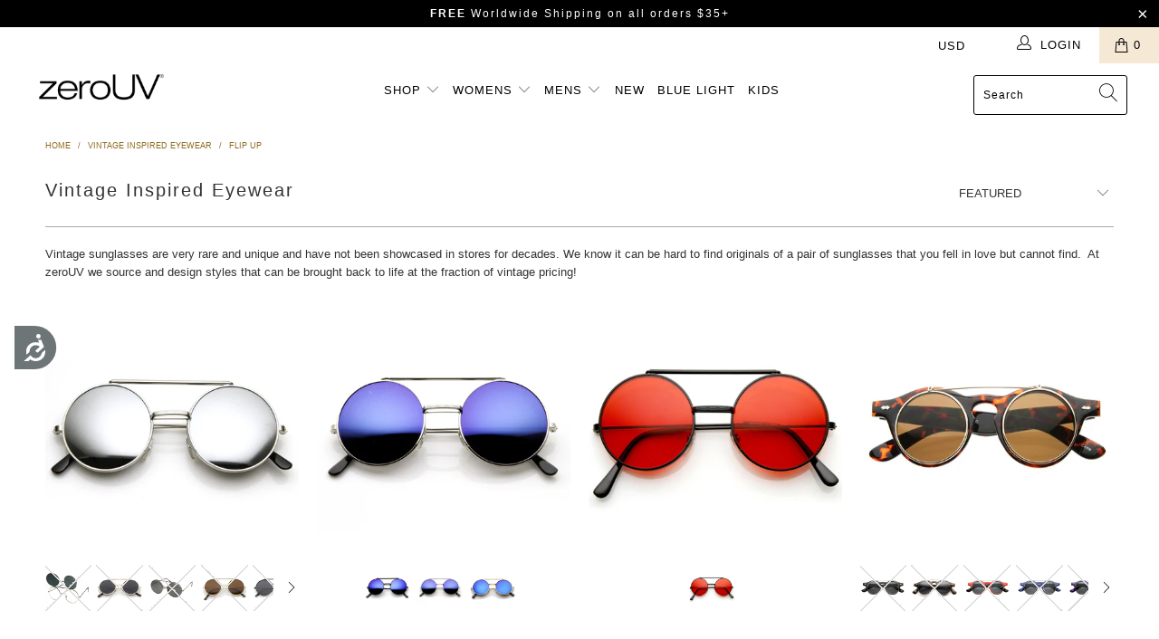

--- FILE ---
content_type: text/html; charset=utf-8
request_url: https://www.shopzerouv.com/collections/vintage-inspired-eyewear/flip-up
body_size: 44078
content:


 <!DOCTYPE html>
<html lang="en"> <head> <meta name="google-site-verification" content="Mezr_3XpegxOtSYyeo64N2VQPwWyVqHY4uKnwCijKRc" /> <meta name="google-site-verification" content="m9nqugCiXTextaN91SfEHGtQjhIJKt0Og1SfE_FkQ0I" /> <meta charset="utf-8"> <meta http-equiv="cleartype" content="on"> <meta name="robots" content="index,follow"> <!-- Mobile Specific Metas --> <meta name="HandheldFriendly" content="True"> <meta name="MobileOptimized" content="320"> <meta name="viewport" content="width=device-width,initial-scale=1"> <meta name="theme-color" content="#ffffff"> <title>
      Vintage inspired collection of eclectic sunglasses Tagged "flip up" - zeroUV</title> <link rel="preconnect dns-prefetch" href="https://fonts.shopifycdn.com" /> <link rel="preconnect dns-prefetch" href="https://cdn.shopify.com" /> <link rel="preconnect dns-prefetch" href="https://v.shopify.com" /> <link rel="preconnect dns-prefetch" href="https://cdn.shopifycloud.com" /> <link rel="stylesheet" href="https://cdnjs.cloudflare.com/ajax/libs/fancybox/3.5.6/jquery.fancybox.css"> <!-- Stylesheets for Turbo "5.0.0" --> <link href="//www.shopzerouv.com/cdn/shop/t/85/assets/styles.scss.css?v=10414212899234274561759331720" rel="stylesheet" type="text/css" media="all" /> <script>
      window.lazySizesConfig = window.lazySizesConfig || {};
      lazySizesConfig.expand = 300;
      lazySizesConfig.loadHidden = false;
      /*! lazysizes - v4.1.4 */
      !function(a,b){var c=b(a,a.document);a.lazySizes=c,"object"==typeof module&&module.exports&&(module.exports=c)}(window,function(a,b){"use strict";if(b.getElementsByClassName){var c,d,e=b.documentElement,f=a.Date,g=a.HTMLPictureElement,h="addEventListener",i="getAttribute",j=a[h],k=a.setTimeout,l=a.requestAnimationFrame||k,m=a.requestIdleCallback,n=/^picture$/i,o=["load","error","lazyincluded","_lazyloaded"],p={},q=Array.prototype.forEach,r=function(a,b){return p[b]||(p[b]=new RegExp("(\\s|^)"+b+"(\\s|$)")),p[b].test(a[i]("class")||"")&&p[b]},s=function(a,b){r(a,b)||a.setAttribute("class",(a[i]("class")||"").trim()+" "+b)},t=function(a,b){var c;(c=r(a,b))&&a.setAttribute("class",(a[i]("class")||"").replace(c," "))},u=function(a,b,c){var d=c?h:"removeEventListener";c&&u(a,b),o.forEach(function(c){a[d](c,b)})},v=function(a,d,e,f,g){var h=b.createEvent("Event");return e||(e={}),e.instance=c,h.initEvent(d,!f,!g),h.detail=e,a.dispatchEvent(h),h},w=function(b,c){var e;!g&&(e=a.picturefill||d.pf)?(c&&c.src&&!b[i]("srcset")&&b.setAttribute("srcset",c.src),e({reevaluate:!0,elements:[b]})):c&&c.src&&(b.src=c.src)},x=function(a,b){return(getComputedStyle(a,null)||{})[b]},y=function(a,b,c){for(c=c||a.offsetWidth;c<d.minSize&&b&&!a._lazysizesWidth;)c=b.offsetWidth,b=b.parentNode;return c},z=function(){var a,c,d=[],e=[],f=d,g=function(){var b=f;for(f=d.length?e:d,a=!0,c=!1;b.length;)b.shift()();a=!1},h=function(d,e){a&&!e?d.apply(this,arguments):(f.push(d),c||(c=!0,(b.hidden?k:l)(g)))};return h._lsFlush=g,h}(),A=function(a,b){return b?function(){z(a)}:function(){var b=this,c=arguments;z(function(){a.apply(b,c)})}},B=function(a){var b,c=0,e=d.throttleDelay,g=d.ricTimeout,h=function(){b=!1,c=f.now(),a()},i=m&&g>49?function(){m(h,{timeout:g}),g!==d.ricTimeout&&(g=d.ricTimeout)}:A(function(){k(h)},!0);return function(a){var d;(a=a===!0)&&(g=33),b||(b=!0,d=e-(f.now()-c),0>d&&(d=0),a||9>d?i():k(i,d))}},C=function(a){var b,c,d=99,e=function(){b=null,a()},g=function(){var a=f.now()-c;d>a?k(g,d-a):(m||e)(e)};return function(){c=f.now(),b||(b=k(g,d))}};!function(){var b,c={lazyClass:"lazyload",loadedClass:"lazyloaded",loadingClass:"lazyloading",preloadClass:"lazypreload",errorClass:"lazyerror",autosizesClass:"lazyautosizes",srcAttr:"data-src",srcsetAttr:"data-srcset",sizesAttr:"data-sizes",minSize:40,customMedia:{},init:!0,expFactor:1.5,hFac:.8,loadMode:2,loadHidden:!0,ricTimeout:0,throttleDelay:125};d=a.lazySizesConfig||a.lazysizesConfig||{};for(b in c)b in d||(d[b]=c[b]);a.lazySizesConfig=d,k(function(){d.init&&F()})}();var D=function(){var g,l,m,o,p,y,D,F,G,H,I,J,K,L,M=/^img$/i,N=/^iframe$/i,O="onscroll"in a&&!/(gle|ing)bot/.test(navigator.userAgent),P=0,Q=0,R=0,S=-1,T=function(a){R--,a&&a.target&&u(a.target,T),(!a||0>R||!a.target)&&(R=0)},U=function(a,c){var d,f=a,g="hidden"==x(b.body,"visibility")||"hidden"!=x(a.parentNode,"visibility")&&"hidden"!=x(a,"visibility");for(F-=c,I+=c,G-=c,H+=c;g&&(f=f.offsetParent)&&f!=b.body&&f!=e;)g=(x(f,"opacity")||1)>0,g&&"visible"!=x(f,"overflow")&&(d=f.getBoundingClientRect(),g=H>d.left&&G<d.right&&I>d.top-1&&F<d.bottom+1);return g},V=function(){var a,f,h,j,k,m,n,p,q,r=c.elements;if((o=d.loadMode)&&8>R&&(a=r.length)){f=0,S++,null==K&&("expand"in d||(d.expand=e.clientHeight>500&&e.clientWidth>500?500:370),J=d.expand,K=J*d.expFactor),K>Q&&1>R&&S>2&&o>2&&!b.hidden?(Q=K,S=0):Q=o>1&&S>1&&6>R?J:P;for(;a>f;f++)if(r[f]&&!r[f]._lazyRace)if(O)if((p=r[f][i]("data-expand"))&&(m=1*p)||(m=Q),q!==m&&(y=innerWidth+m*L,D=innerHeight+m,n=-1*m,q=m),h=r[f].getBoundingClientRect(),(I=h.bottom)>=n&&(F=h.top)<=D&&(H=h.right)>=n*L&&(G=h.left)<=y&&(I||H||G||F)&&(d.loadHidden||"hidden"!=x(r[f],"visibility"))&&(l&&3>R&&!p&&(3>o||4>S)||U(r[f],m))){if(ba(r[f]),k=!0,R>9)break}else!k&&l&&!j&&4>R&&4>S&&o>2&&(g[0]||d.preloadAfterLoad)&&(g[0]||!p&&(I||H||G||F||"auto"!=r[f][i](d.sizesAttr)))&&(j=g[0]||r[f]);else ba(r[f]);j&&!k&&ba(j)}},W=B(V),X=function(a){s(a.target,d.loadedClass),t(a.target,d.loadingClass),u(a.target,Z),v(a.target,"lazyloaded")},Y=A(X),Z=function(a){Y({target:a.target})},$=function(a,b){try{a.contentWindow.location.replace(b)}catch(c){a.src=b}},_=function(a){var b,c=a[i](d.srcsetAttr);(b=d.customMedia[a[i]("data-media")||a[i]("media")])&&a.setAttribute("media",b),c&&a.setAttribute("srcset",c)},aa=A(function(a,b,c,e,f){var g,h,j,l,o,p;(o=v(a,"lazybeforeunveil",b)).defaultPrevented||(e&&(c?s(a,d.autosizesClass):a.setAttribute("sizes",e)),h=a[i](d.srcsetAttr),g=a[i](d.srcAttr),f&&(j=a.parentNode,l=j&&n.test(j.nodeName||"")),p=b.firesLoad||"src"in a&&(h||g||l),o={target:a},p&&(u(a,T,!0),clearTimeout(m),m=k(T,2500),s(a,d.loadingClass),u(a,Z,!0)),l&&q.call(j.getElementsByTagName("source"),_),h?a.setAttribute("srcset",h):g&&!l&&(N.test(a.nodeName)?$(a,g):a.src=g),f&&(h||l)&&w(a,{src:g})),a._lazyRace&&delete a._lazyRace,t(a,d.lazyClass),z(function(){(!p||a.complete&&a.naturalWidth>1)&&(p?T(o):R--,X(o))},!0)}),ba=function(a){var b,c=M.test(a.nodeName),e=c&&(a[i](d.sizesAttr)||a[i]("sizes")),f="auto"==e;(!f&&l||!c||!a[i]("src")&&!a.srcset||a.complete||r(a,d.errorClass)||!r(a,d.lazyClass))&&(b=v(a,"lazyunveilread").detail,f&&E.updateElem(a,!0,a.offsetWidth),a._lazyRace=!0,R++,aa(a,b,f,e,c))},ca=function(){if(!l){if(f.now()-p<999)return void k(ca,999);var a=C(function(){d.loadMode=3,W()});l=!0,d.loadMode=3,W(),j("scroll",function(){3==d.loadMode&&(d.loadMode=2),a()},!0)}};return{_:function(){p=f.now(),c.elements=b.getElementsByClassName(d.lazyClass),g=b.getElementsByClassName(d.lazyClass+" "+d.preloadClass),L=d.hFac,j("scroll",W,!0),j("resize",W,!0),a.MutationObserver?new MutationObserver(W).observe(e,{childList:!0,subtree:!0,attributes:!0}):(e[h]("DOMNodeInserted",W,!0),e[h]("DOMAttrModified",W,!0),setInterval(W,999)),j("hashchange",W,!0),["focus","mouseover","click","load","transitionend","animationend","webkitAnimationEnd"].forEach(function(a){b[h](a,W,!0)}),/d$|^c/.test(b.readyState)?ca():(j("load",ca),b[h]("DOMContentLoaded",W),k(ca,2e4)),c.elements.length?(V(),z._lsFlush()):W()},checkElems:W,unveil:ba}}(),E=function(){var a,c=A(function(a,b,c,d){var e,f,g;if(a._lazysizesWidth=d,d+="px",a.setAttribute("sizes",d),n.test(b.nodeName||""))for(e=b.getElementsByTagName("source"),f=0,g=e.length;g>f;f++)e[f].setAttribute("sizes",d);c.detail.dataAttr||w(a,c.detail)}),e=function(a,b,d){var e,f=a.parentNode;f&&(d=y(a,f,d),e=v(a,"lazybeforesizes",{width:d,dataAttr:!!b}),e.defaultPrevented||(d=e.detail.width,d&&d!==a._lazysizesWidth&&c(a,f,e,d)))},f=function(){var b,c=a.length;if(c)for(b=0;c>b;b++)e(a[b])},g=C(f);return{_:function(){a=b.getElementsByClassName(d.autosizesClass),j("resize",g)},checkElems:g,updateElem:e}}(),F=function(){F.i||(F.i=!0,E._(),D._())};return c={cfg:d,autoSizer:E,loader:D,init:F,uP:w,aC:s,rC:t,hC:r,fire:v,gW:y,rAF:z}}});
      /*! lazysizes - v4.1.4 */
      !function(a,b){var c=function(){b(a.lazySizes),a.removeEventListener("lazyunveilread",c,!0)};b=b.bind(null,a,a.document),"object"==typeof module&&module.exports?b(require("lazysizes")):a.lazySizes?c():a.addEventListener("lazyunveilread",c,!0)}(window,function(a,b,c){"use strict";function d(){this.ratioElems=b.getElementsByClassName("lazyaspectratio"),this._setupEvents(),this.processImages()}if(a.addEventListener){var e,f,g,h=Array.prototype.forEach,i=/^picture$/i,j="data-aspectratio",k="img["+j+"]",l=function(b){return a.matchMedia?(l=function(a){return!a||(matchMedia(a)||{}).matches})(b):a.Modernizr&&Modernizr.mq?!b||Modernizr.mq(b):!b},m=c.aC,n=c.rC,o=c.cfg;d.prototype={_setupEvents:function(){var a=this,c=function(b){b.naturalWidth<36?a.addAspectRatio(b,!0):a.removeAspectRatio(b,!0)},d=function(){a.processImages()};b.addEventListener("load",function(a){a.target.getAttribute&&a.target.getAttribute(j)&&c(a.target)},!0),addEventListener("resize",function(){var b,d=function(){h.call(a.ratioElems,c)};return function(){clearTimeout(b),b=setTimeout(d,99)}}()),b.addEventListener("DOMContentLoaded",d),addEventListener("load",d)},processImages:function(a){var c,d;a||(a=b),c="length"in a&&!a.nodeName?a:a.querySelectorAll(k);for(d=0;d<c.length;d++)c[d].naturalWidth>36?this.removeAspectRatio(c[d]):this.addAspectRatio(c[d])},getSelectedRatio:function(a){var b,c,d,e,f,g=a.parentNode;if(g&&i.test(g.nodeName||""))for(d=g.getElementsByTagName("source"),b=0,c=d.length;c>b;b++)if(e=d[b].getAttribute("data-media")||d[b].getAttribute("media"),o.customMedia[e]&&(e=o.customMedia[e]),l(e)){f=d[b].getAttribute(j);break}return f||a.getAttribute(j)||""},parseRatio:function(){var a=/^\s*([+\d\.]+)(\s*[\/x]\s*([+\d\.]+))?\s*$/,b={};return function(c){var d;return!b[c]&&(d=c.match(a))&&(d[3]?b[c]=d[1]/d[3]:b[c]=1*d[1]),b[c]}}(),addAspectRatio:function(b,c){var d,e=b.offsetWidth,f=b.offsetHeight;return c||m(b,"lazyaspectratio"),36>e&&0>=f?void((e||f&&a.console)&&console.log("Define width or height of image, so we can calculate the other dimension")):(d=this.getSelectedRatio(b),d=this.parseRatio(d),void(d&&(e?b.style.height=e/d+"px":b.style.width=f*d+"px")))},removeAspectRatio:function(a){n(a,"lazyaspectratio"),a.style.height="",a.style.width="",a.removeAttribute(j)}},f=function(){g=a.jQuery||a.Zepto||a.shoestring||a.$,g&&g.fn&&!g.fn.imageRatio&&g.fn.filter&&g.fn.add&&g.fn.find?g.fn.imageRatio=function(){return e.processImages(this.find(k).add(this.filter(k))),this}:g=!1},f(),setTimeout(f),e=new d,a.imageRatio=e,"object"==typeof module&&module.exports?module.exports=e:"function"==typeof define&&define.amd&&define(e)}});
        /*! lazysizes - v4.1.5 */
        !function(a,b){var c=function(){b(a.lazySizes),a.removeEventListener("lazyunveilread",c,!0)};b=b.bind(null,a,a.document),"object"==typeof module&&module.exports?b(require("lazysizes")):a.lazySizes?c():a.addEventListener("lazyunveilread",c,!0)}(window,function(a,b,c){"use strict";if(a.addEventListener){var d=/\s+/g,e=/\s*\|\s+|\s+\|\s*/g,f=/^(.+?)(?:\s+\[\s*(.+?)\s*\])(?:\s+\[\s*(.+?)\s*\])?$/,g=/^\s*\(*\s*type\s*:\s*(.+?)\s*\)*\s*$/,h=/\(|\)|'/,i={contain:1,cover:1},j=function(a){var b=c.gW(a,a.parentNode);return(!a._lazysizesWidth||b>a._lazysizesWidth)&&(a._lazysizesWidth=b),a._lazysizesWidth},k=function(a){var b;return b=(getComputedStyle(a)||{getPropertyValue:function(){}}).getPropertyValue("background-size"),!i[b]&&i[a.style.backgroundSize]&&(b=a.style.backgroundSize),b},l=function(a,b){if(b){var c=b.match(g);c&&c[1]?a.setAttribute("type",c[1]):a.setAttribute("media",lazySizesConfig.customMedia[b]||b)}},m=function(a,c,g){var h=b.createElement("picture"),i=c.getAttribute(lazySizesConfig.sizesAttr),j=c.getAttribute("data-ratio"),k=c.getAttribute("data-optimumx");c._lazybgset&&c._lazybgset.parentNode==c&&c.removeChild(c._lazybgset),Object.defineProperty(g,"_lazybgset",{value:c,writable:!0}),Object.defineProperty(c,"_lazybgset",{value:h,writable:!0}),a=a.replace(d," ").split(e),h.style.display="none",g.className=lazySizesConfig.lazyClass,1!=a.length||i||(i="auto"),a.forEach(function(a){var c,d=b.createElement("source");i&&"auto"!=i&&d.setAttribute("sizes",i),(c=a.match(f))?(d.setAttribute(lazySizesConfig.srcsetAttr,c[1]),l(d,c[2]),l(d,c[3])):d.setAttribute(lazySizesConfig.srcsetAttr,a),h.appendChild(d)}),i&&(g.setAttribute(lazySizesConfig.sizesAttr,i),c.removeAttribute(lazySizesConfig.sizesAttr),c.removeAttribute("sizes")),k&&g.setAttribute("data-optimumx",k),j&&g.setAttribute("data-ratio",j),h.appendChild(g),c.appendChild(h)},n=function(a){if(a.target._lazybgset){var b=a.target,d=b._lazybgset,e=b.currentSrc||b.src;if(e){var f=c.fire(d,"bgsetproxy",{src:e,useSrc:h.test(e)?JSON.stringify(e):e});f.defaultPrevented||(d.style.backgroundImage="url("+f.detail.useSrc+")")}b._lazybgsetLoading&&(c.fire(d,"_lazyloaded",{},!1,!0),delete b._lazybgsetLoading)}};addEventListener("lazybeforeunveil",function(a){var d,e,f;!a.defaultPrevented&&(d=a.target.getAttribute("data-bgset"))&&(f=a.target,e=b.createElement("img"),e.alt="",e._lazybgsetLoading=!0,a.detail.firesLoad=!0,m(d,f,e),setTimeout(function(){c.loader.unveil(e),c.rAF(function(){c.fire(e,"_lazyloaded",{},!0,!0),e.complete&&n({target:e})})}))}),b.addEventListener("load",n,!0),a.addEventListener("lazybeforesizes",function(a){if(a.detail.instance==c&&a.target._lazybgset&&a.detail.dataAttr){var b=a.target._lazybgset,d=k(b);i[d]&&(a.target._lazysizesParentFit=d,c.rAF(function(){a.target.setAttribute("data-parent-fit",d),a.target._lazysizesParentFit&&delete a.target._lazysizesParentFit}))}},!0),b.documentElement.addEventListener("lazybeforesizes",function(a){!a.defaultPrevented&&a.target._lazybgset&&a.detail.instance==c&&(a.detail.width=j(a.target._lazybgset))})}});</script> <script>
      
Shopify = window.Shopify || {};Shopify.theme_settings = {};Shopify.theme_settings.display_tos_checkbox = false;Shopify.theme_settings.go_to_checkout = false;Shopify.theme_settings.cart_action = "ajax";Shopify.theme_settings.collection_swatches = false;Shopify.theme_settings.collection_secondary_image = true;Shopify.theme_settings.show_multiple_currencies = false;Shopify.theme_settings.display_inventory_left = false;Shopify.theme_settings.inventory_threshold = 5;Shopify.theme_settings.limit_quantity = true;Shopify.theme_settings.menu_position = "inline";Shopify.theme_settings.newsletter_popup = false;Shopify.theme_settings.newsletter_popup_days = 0;Shopify.theme_settings.newsletter_popup_mobile = true;Shopify.theme_settings.newsletter_popup_seconds = 120;Shopify.theme_settings.pagination_type = "load_more";Shopify.theme_settings.search_pagination_type = "load_more";Shopify.theme_settings.enable_shopify_review_comments = false;Shopify.theme_settings.enable_shopify_collection_badges = false;Shopify.theme_settings.quick_shop_thumbnail_position = "bottom-thumbnails";Shopify.theme_settings.product_form_style = "dropdown";Shopify.theme_settings.sale_banner_enabled = false;Shopify.theme_settings.display_savings = true;Shopify.theme_settings.display_sold_out_price = false;Shopify.theme_settings.sold_out_text = "Sold Out";Shopify.theme_settings.free_text = "FREE";Shopify.theme_settings.search_option = "products";Shopify.theme_settings.search_items_to_display = 6;Shopify.theme_settings.enable_autocomplete = true;Shopify.theme_settings.page_dots_enabled = true;Shopify.theme_settings.slideshow_arrow_size = "light";Shopify.theme_settings.quick_shop_enabled = true;Shopify.translation =Shopify.translation || {};Shopify.translation.agree_to_terms_warning = "You must agree with the terms and conditions to checkout.";Shopify.translation.one_item_left = "item left";Shopify.translation.items_left_text = "items left";Shopify.translation.cart_savings_text = "Total Savings";Shopify.translation.cart_discount_text = "Discount";Shopify.translation.cart_subtotal_text = "Subtotal";Shopify.translation.cart_remove_text = "Remove";Shopify.translation.newsletter_success_text = "Thank you for joining our mailing list!";Shopify.translation.notify_email = "Enter your email address...";Shopify.translation.notify_email_value = "Translation missing: en.contact.fields.email";Shopify.translation.notify_email_send = "Send";Shopify.translation.notify_message_first = "Please notify me when ";Shopify.translation.notify_message_last = " becomes available - ";Shopify.translation.notify_success_text = "Thanks! We will notify you when this product becomes available!";Shopify.translation.add_to_cart = "Add to Cart";Shopify.translation.coming_soon_text = "Coming Soon";Shopify.translation.sold_out_text = "Sold Out";Shopify.translation.sale_text = "Sale";Shopify.translation.savings_text = "You Save";Shopify.translation.free_price_text = "Translation missing: en.settings.free_price_text";Shopify.translation.from_text = "from";Shopify.translation.new_text = "New";Shopify.translation.pre_order_text = "Pre-Order";Shopify.translation.unavailable_text = "Unavailable";Shopify.translation.all_results = "View all results";</script> <meta name="description" content="A special collection of vintage inspired sunglasses to fit everyone&#39;s budget! Rare eclectic designs that are thrift shop worthy! Tagged &quot;flip up&quot;." /> <link rel="shortcut icon" type="image/x-icon" href="//www.shopzerouv.com/cdn/shop/files/favicon_180x180.png?v=1613507958"> <link rel="apple-touch-icon" href="//www.shopzerouv.com/cdn/shop/files/favicon_180x180.png?v=1613507958"/> <link rel="apple-touch-icon" sizes="57x57" href="//www.shopzerouv.com/cdn/shop/files/favicon_57x57.png?v=1613507958"/> <link rel="apple-touch-icon" sizes="60x60" href="//www.shopzerouv.com/cdn/shop/files/favicon_60x60.png?v=1613507958"/> <link rel="apple-touch-icon" sizes="72x72" href="//www.shopzerouv.com/cdn/shop/files/favicon_72x72.png?v=1613507958"/> <link rel="apple-touch-icon" sizes="76x76" href="//www.shopzerouv.com/cdn/shop/files/favicon_76x76.png?v=1613507958"/> <link rel="apple-touch-icon" sizes="114x114" href="//www.shopzerouv.com/cdn/shop/files/favicon_114x114.png?v=1613507958"/> <link rel="apple-touch-icon" sizes="180x180" href="//www.shopzerouv.com/cdn/shop/files/favicon_180x180.png?v=1613507958"/> <link rel="apple-touch-icon" sizes="228x228" href="//www.shopzerouv.com/cdn/shop/files/favicon_228x228.png?v=1613507958"/> <link rel="canonical" href="https://zerouv.com/collections/vintage-inspired-eyewear/flip-up" />
    
    
<!-- starapps_scripts_start -->
<!-- This code is automatically managed by StarApps Studio -->
<!-- Please contact support@starapps.studio for any help -->
<script type="application/json" sa-language-info="true" data-no-instant="true">{"current_language":"en", "default_language":"en"}</script>
<script type="text/javascript" src="https://bcdn.starapps.studio/apps/vsk/zerouv/script-1615367457.js?shop=zerouv.myshopify.com" async></script>
<!-- starapps_scripts_end -->


<script>(function(w,d,t,r,u){var f,n,i;w[u]=w[u]||[],f=function(){var o={ti:"343117696", tm:"shpfy_ui", enableAutoSpaTracking: true};o.q=w[u],w[u]=new UET(o),w[u].push("pageLoad")},n=d.createElement(t),n.src=r,n.async=1,n.onload=n.onreadystatechange=function(){var s=this.readyState;s&&s!=="loaded"&&s!=="complete"||(f(),n.onload=n.onreadystatechange=null)},i=d.getElementsByTagName(t)[0],i.parentNode.insertBefore(n,i)})(window,document,"script","//bat.bing.com/bat.js","uetq");</script>

    
<script>window.performance && window.performance.mark && window.performance.mark('shopify.content_for_header.start');</script><meta name="google-site-verification" content="IsfxK1Dt1ijvYmEZh6X5a02vzo5WbC3v-5LxEWHmg_o">
<meta id="shopify-digital-wallet" name="shopify-digital-wallet" content="/1936253/digital_wallets/dialog">
<meta name="shopify-checkout-api-token" content="6d0892a04d215378c0376feb89407c8c">
<meta id="in-context-paypal-metadata" data-shop-id="1936253" data-venmo-supported="false" data-environment="production" data-locale="en_US" data-paypal-v4="true" data-currency="USD">
<link rel="alternate" type="application/atom+xml" title="Feed" href="/collections/vintage-inspired-eyewear/flip-up.atom" />
<link rel="alternate" hreflang="x-default" href="https://zerouv.com/collections/vintage-inspired-eyewear/flip-up">
<link rel="alternate" hreflang="en" href="https://zerouv.com/collections/vintage-inspired-eyewear/flip-up">
<link rel="alternate" hreflang="es" href="https://zerouv.com/es/collections/vintage-inspired-eyewear/flip-up">
<link rel="alternate" type="application/json+oembed" href="https://zerouv.com/collections/vintage-inspired-eyewear/flip-up.oembed">
<script async="async" src="/checkouts/internal/preloads.js?locale=en-US"></script>
<link rel="preconnect" href="https://shop.app" crossorigin="anonymous">
<script async="async" src="https://shop.app/checkouts/internal/preloads.js?locale=en-US&shop_id=1936253" crossorigin="anonymous"></script>
<script id="apple-pay-shop-capabilities" type="application/json">{"shopId":1936253,"countryCode":"US","currencyCode":"USD","merchantCapabilities":["supports3DS"],"merchantId":"gid:\/\/shopify\/Shop\/1936253","merchantName":"zeroUV","requiredBillingContactFields":["postalAddress","email"],"requiredShippingContactFields":["postalAddress","email"],"shippingType":"shipping","supportedNetworks":["visa","masterCard","amex","discover","elo","jcb"],"total":{"type":"pending","label":"zeroUV","amount":"1.00"},"shopifyPaymentsEnabled":true,"supportsSubscriptions":true}</script>
<script id="shopify-features" type="application/json">{"accessToken":"6d0892a04d215378c0376feb89407c8c","betas":["rich-media-storefront-analytics"],"domain":"www.shopzerouv.com","predictiveSearch":true,"shopId":1936253,"locale":"en"}</script>
<script>var Shopify = Shopify || {};
Shopify.shop = "zerouv.myshopify.com";
Shopify.locale = "en";
Shopify.currency = {"active":"USD","rate":"1.0"};
Shopify.country = "US";
Shopify.theme = {"name":"Turbo 5 - 3.13.24 -  Old Content (Variant Fix)","id":120486821936,"schema_name":"Turbo","schema_version":"5.0.0","theme_store_id":null,"role":"main"};
Shopify.theme.handle = "null";
Shopify.theme.style = {"id":null,"handle":null};
Shopify.cdnHost = "www.shopzerouv.com/cdn";
Shopify.routes = Shopify.routes || {};
Shopify.routes.root = "/";</script>
<script type="module">!function(o){(o.Shopify=o.Shopify||{}).modules=!0}(window);</script>
<script>!function(o){function n(){var o=[];function n(){o.push(Array.prototype.slice.apply(arguments))}return n.q=o,n}var t=o.Shopify=o.Shopify||{};t.loadFeatures=n(),t.autoloadFeatures=n()}(window);</script>
<script>
  window.ShopifyPay = window.ShopifyPay || {};
  window.ShopifyPay.apiHost = "shop.app\/pay";
  window.ShopifyPay.redirectState = null;
</script>
<script id="shop-js-analytics" type="application/json">{"pageType":"collection"}</script>
<script defer="defer" async type="module" src="//www.shopzerouv.com/cdn/shopifycloud/shop-js/modules/v2/client.init-shop-cart-sync_BN7fPSNr.en.esm.js"></script>
<script defer="defer" async type="module" src="//www.shopzerouv.com/cdn/shopifycloud/shop-js/modules/v2/chunk.common_Cbph3Kss.esm.js"></script>
<script defer="defer" async type="module" src="//www.shopzerouv.com/cdn/shopifycloud/shop-js/modules/v2/chunk.modal_DKumMAJ1.esm.js"></script>
<script type="module">
  await import("//www.shopzerouv.com/cdn/shopifycloud/shop-js/modules/v2/client.init-shop-cart-sync_BN7fPSNr.en.esm.js");
await import("//www.shopzerouv.com/cdn/shopifycloud/shop-js/modules/v2/chunk.common_Cbph3Kss.esm.js");
await import("//www.shopzerouv.com/cdn/shopifycloud/shop-js/modules/v2/chunk.modal_DKumMAJ1.esm.js");

  window.Shopify.SignInWithShop?.initShopCartSync?.({"fedCMEnabled":true,"windoidEnabled":true});

</script>
<script>
  window.Shopify = window.Shopify || {};
  if (!window.Shopify.featureAssets) window.Shopify.featureAssets = {};
  window.Shopify.featureAssets['shop-js'] = {"shop-cart-sync":["modules/v2/client.shop-cart-sync_CJVUk8Jm.en.esm.js","modules/v2/chunk.common_Cbph3Kss.esm.js","modules/v2/chunk.modal_DKumMAJ1.esm.js"],"init-fed-cm":["modules/v2/client.init-fed-cm_7Fvt41F4.en.esm.js","modules/v2/chunk.common_Cbph3Kss.esm.js","modules/v2/chunk.modal_DKumMAJ1.esm.js"],"init-shop-email-lookup-coordinator":["modules/v2/client.init-shop-email-lookup-coordinator_Cc088_bR.en.esm.js","modules/v2/chunk.common_Cbph3Kss.esm.js","modules/v2/chunk.modal_DKumMAJ1.esm.js"],"init-windoid":["modules/v2/client.init-windoid_hPopwJRj.en.esm.js","modules/v2/chunk.common_Cbph3Kss.esm.js","modules/v2/chunk.modal_DKumMAJ1.esm.js"],"shop-button":["modules/v2/client.shop-button_B0jaPSNF.en.esm.js","modules/v2/chunk.common_Cbph3Kss.esm.js","modules/v2/chunk.modal_DKumMAJ1.esm.js"],"shop-cash-offers":["modules/v2/client.shop-cash-offers_DPIskqss.en.esm.js","modules/v2/chunk.common_Cbph3Kss.esm.js","modules/v2/chunk.modal_DKumMAJ1.esm.js"],"shop-toast-manager":["modules/v2/client.shop-toast-manager_CK7RT69O.en.esm.js","modules/v2/chunk.common_Cbph3Kss.esm.js","modules/v2/chunk.modal_DKumMAJ1.esm.js"],"init-shop-cart-sync":["modules/v2/client.init-shop-cart-sync_BN7fPSNr.en.esm.js","modules/v2/chunk.common_Cbph3Kss.esm.js","modules/v2/chunk.modal_DKumMAJ1.esm.js"],"init-customer-accounts-sign-up":["modules/v2/client.init-customer-accounts-sign-up_CfPf4CXf.en.esm.js","modules/v2/client.shop-login-button_DeIztwXF.en.esm.js","modules/v2/chunk.common_Cbph3Kss.esm.js","modules/v2/chunk.modal_DKumMAJ1.esm.js"],"pay-button":["modules/v2/client.pay-button_CgIwFSYN.en.esm.js","modules/v2/chunk.common_Cbph3Kss.esm.js","modules/v2/chunk.modal_DKumMAJ1.esm.js"],"init-customer-accounts":["modules/v2/client.init-customer-accounts_DQ3x16JI.en.esm.js","modules/v2/client.shop-login-button_DeIztwXF.en.esm.js","modules/v2/chunk.common_Cbph3Kss.esm.js","modules/v2/chunk.modal_DKumMAJ1.esm.js"],"avatar":["modules/v2/client.avatar_BTnouDA3.en.esm.js"],"init-shop-for-new-customer-accounts":["modules/v2/client.init-shop-for-new-customer-accounts_CsZy_esa.en.esm.js","modules/v2/client.shop-login-button_DeIztwXF.en.esm.js","modules/v2/chunk.common_Cbph3Kss.esm.js","modules/v2/chunk.modal_DKumMAJ1.esm.js"],"shop-follow-button":["modules/v2/client.shop-follow-button_BRMJjgGd.en.esm.js","modules/v2/chunk.common_Cbph3Kss.esm.js","modules/v2/chunk.modal_DKumMAJ1.esm.js"],"checkout-modal":["modules/v2/client.checkout-modal_B9Drz_yf.en.esm.js","modules/v2/chunk.common_Cbph3Kss.esm.js","modules/v2/chunk.modal_DKumMAJ1.esm.js"],"shop-login-button":["modules/v2/client.shop-login-button_DeIztwXF.en.esm.js","modules/v2/chunk.common_Cbph3Kss.esm.js","modules/v2/chunk.modal_DKumMAJ1.esm.js"],"lead-capture":["modules/v2/client.lead-capture_DXYzFM3R.en.esm.js","modules/v2/chunk.common_Cbph3Kss.esm.js","modules/v2/chunk.modal_DKumMAJ1.esm.js"],"shop-login":["modules/v2/client.shop-login_CA5pJqmO.en.esm.js","modules/v2/chunk.common_Cbph3Kss.esm.js","modules/v2/chunk.modal_DKumMAJ1.esm.js"],"payment-terms":["modules/v2/client.payment-terms_BxzfvcZJ.en.esm.js","modules/v2/chunk.common_Cbph3Kss.esm.js","modules/v2/chunk.modal_DKumMAJ1.esm.js"]};
</script>
<script>(function() {
  var isLoaded = false;
  function asyncLoad() {
    if (isLoaded) return;
    isLoaded = true;
    var urls = ["https:\/\/bingshoppingtool-t2app-prod.trafficmanager.net\/uet\/tracking_script?shop=zerouv.myshopify.com","\/\/secure.apps.shappify.com\/apps\/bundle\/generate_bundle.php?shop=zerouv.myshopify.com","\/\/bundles.boldapps.net\/bundles_install_check.js?shop=zerouv.myshopify.com","https:\/\/static-us.afterpay.com\/shopify\/afterpay-attract\/afterpay-attract-widget.js?shop=zerouv.myshopify.com","https:\/\/www.pxucdn.com\/apps\/uso.js?shop=zerouv.myshopify.com","https:\/\/cdn.ghostmonitor.com\/loader.js?domain=shopzerouv.com\u0026account=5dbdc1617d8ed3048fa54a24\u0026hasGMInitParams=1\u0026shop=zerouv.myshopify.com","https:\/\/api.recart.com\/tracking\/v2\/settings\/5dbdc1617d8ed3048fa54a24\/settings.js?shop=zerouv.myshopify.com","https:\/\/d1639lhkj5l89m.cloudfront.net\/js\/storefront\/uppromote.js?shop=zerouv.myshopify.com","https:\/\/intg.snapchat.com\/shopify\/shopify-scevent-init.js?id=304dc39f-4a5a-4f6e-9c36-81d97f9d1b2b\u0026shop=zerouv.myshopify.com"];
    for (var i = 0; i <urls.length; i++) {
      var s = document.createElement('script');
      s.type = 'text/javascript';
      s.async = true;
      s.src = urls[i];
      var x = document.getElementsByTagName('script')[0];
      x.parentNode.insertBefore(s, x);
    }
  };
  if(window.attachEvent) {
    window.attachEvent('onload', asyncLoad);
  } else {
    window.addEventListener('load', asyncLoad, false);
  }
})();</script>
<script id="__st">var __st={"a":1936253,"offset":-28800,"reqid":"8b227de9-8fd7-41df-85f2-8ef530444831-1769900113","pageurl":"www.shopzerouv.com\/collections\/vintage-inspired-eyewear\/flip-up","u":"ddf540586b93","p":"collection","rtyp":"collection","rid":8519423};</script>
<script>window.ShopifyPaypalV4VisibilityTracking = true;</script>
<script id="captcha-bootstrap">!function(){'use strict';const t='contact',e='account',n='new_comment',o=[[t,t],['blogs',n],['comments',n],[t,'customer']],c=[[e,'customer_login'],[e,'guest_login'],[e,'recover_customer_password'],[e,'create_customer']],r=t=>t.map((([t,e])=>`form[action*='/${t}']:not([data-nocaptcha='true']) input[name='form_type'][value='${e}']`)).join(','),a=t=>()=>t?[...document.querySelectorAll(t)].map((t=>t.form)):[];function s(){const t=[...o],e=r(t);return a(e)}const i='password',u='form_key',d=['recaptcha-v3-token','g-recaptcha-response','h-captcha-response',i],f=()=>{try{return window.sessionStorage}catch{return}},m='__shopify_v',_=t=>t.elements[u];function p(t,e,n=!1){try{const o=window.sessionStorage,c=JSON.parse(o.getItem(e)),{data:r}=function(t){const{data:e,action:n}=t;return t[m]||n?{data:e,action:n}:{data:t,action:n}}(c);for(const[e,n]of Object.entries(r))t.elements[e]&&(t.elements[e].value=n);n&&o.removeItem(e)}catch(o){console.error('form repopulation failed',{error:o})}}const l='form_type',E='cptcha';function T(t){t.dataset[E]=!0}const w=window,h=w.document,L='Shopify',v='ce_forms',y='captcha';let A=!1;((t,e)=>{const n=(g='f06e6c50-85a8-45c8-87d0-21a2b65856fe',I='https://cdn.shopify.com/shopifycloud/storefront-forms-hcaptcha/ce_storefront_forms_captcha_hcaptcha.v1.5.2.iife.js',D={infoText:'Protected by hCaptcha',privacyText:'Privacy',termsText:'Terms'},(t,e,n)=>{const o=w[L][v],c=o.bindForm;if(c)return c(t,g,e,D).then(n);var r;o.q.push([[t,g,e,D],n]),r=I,A||(h.body.append(Object.assign(h.createElement('script'),{id:'captcha-provider',async:!0,src:r})),A=!0)});var g,I,D;w[L]=w[L]||{},w[L][v]=w[L][v]||{},w[L][v].q=[],w[L][y]=w[L][y]||{},w[L][y].protect=function(t,e){n(t,void 0,e),T(t)},Object.freeze(w[L][y]),function(t,e,n,w,h,L){const[v,y,A,g]=function(t,e,n){const i=e?o:[],u=t?c:[],d=[...i,...u],f=r(d),m=r(i),_=r(d.filter((([t,e])=>n.includes(e))));return[a(f),a(m),a(_),s()]}(w,h,L),I=t=>{const e=t.target;return e instanceof HTMLFormElement?e:e&&e.form},D=t=>v().includes(t);t.addEventListener('submit',(t=>{const e=I(t);if(!e)return;const n=D(e)&&!e.dataset.hcaptchaBound&&!e.dataset.recaptchaBound,o=_(e),c=g().includes(e)&&(!o||!o.value);(n||c)&&t.preventDefault(),c&&!n&&(function(t){try{if(!f())return;!function(t){const e=f();if(!e)return;const n=_(t);if(!n)return;const o=n.value;o&&e.removeItem(o)}(t);const e=Array.from(Array(32),(()=>Math.random().toString(36)[2])).join('');!function(t,e){_(t)||t.append(Object.assign(document.createElement('input'),{type:'hidden',name:u})),t.elements[u].value=e}(t,e),function(t,e){const n=f();if(!n)return;const o=[...t.querySelectorAll(`input[type='${i}']`)].map((({name:t})=>t)),c=[...d,...o],r={};for(const[a,s]of new FormData(t).entries())c.includes(a)||(r[a]=s);n.setItem(e,JSON.stringify({[m]:1,action:t.action,data:r}))}(t,e)}catch(e){console.error('failed to persist form',e)}}(e),e.submit())}));const S=(t,e)=>{t&&!t.dataset[E]&&(n(t,e.some((e=>e===t))),T(t))};for(const o of['focusin','change'])t.addEventListener(o,(t=>{const e=I(t);D(e)&&S(e,y())}));const B=e.get('form_key'),M=e.get(l),P=B&&M;t.addEventListener('DOMContentLoaded',(()=>{const t=y();if(P)for(const e of t)e.elements[l].value===M&&p(e,B);[...new Set([...A(),...v().filter((t=>'true'===t.dataset.shopifyCaptcha))])].forEach((e=>S(e,t)))}))}(h,new URLSearchParams(w.location.search),n,t,e,['guest_login'])})(!0,!0)}();</script>
<script integrity="sha256-4kQ18oKyAcykRKYeNunJcIwy7WH5gtpwJnB7kiuLZ1E=" data-source-attribution="shopify.loadfeatures" defer="defer" src="//www.shopzerouv.com/cdn/shopifycloud/storefront/assets/storefront/load_feature-a0a9edcb.js" crossorigin="anonymous"></script>
<script crossorigin="anonymous" defer="defer" src="//www.shopzerouv.com/cdn/shopifycloud/storefront/assets/shopify_pay/storefront-65b4c6d7.js?v=20250812"></script>
<script data-source-attribution="shopify.dynamic_checkout.dynamic.init">var Shopify=Shopify||{};Shopify.PaymentButton=Shopify.PaymentButton||{isStorefrontPortableWallets:!0,init:function(){window.Shopify.PaymentButton.init=function(){};var t=document.createElement("script");t.src="https://www.shopzerouv.com/cdn/shopifycloud/portable-wallets/latest/portable-wallets.en.js",t.type="module",document.head.appendChild(t)}};
</script>
<script data-source-attribution="shopify.dynamic_checkout.buyer_consent">
  function portableWalletsHideBuyerConsent(e){var t=document.getElementById("shopify-buyer-consent"),n=document.getElementById("shopify-subscription-policy-button");t&&n&&(t.classList.add("hidden"),t.setAttribute("aria-hidden","true"),n.removeEventListener("click",e))}function portableWalletsShowBuyerConsent(e){var t=document.getElementById("shopify-buyer-consent"),n=document.getElementById("shopify-subscription-policy-button");t&&n&&(t.classList.remove("hidden"),t.removeAttribute("aria-hidden"),n.addEventListener("click",e))}window.Shopify?.PaymentButton&&(window.Shopify.PaymentButton.hideBuyerConsent=portableWalletsHideBuyerConsent,window.Shopify.PaymentButton.showBuyerConsent=portableWalletsShowBuyerConsent);
</script>
<script>
  function portableWalletsCleanup(e){e&&e.src&&console.error("Failed to load portable wallets script "+e.src);var t=document.querySelectorAll("shopify-accelerated-checkout .shopify-payment-button__skeleton, shopify-accelerated-checkout-cart .wallet-cart-button__skeleton"),e=document.getElementById("shopify-buyer-consent");for(let e=0;e<t.length;e++)t[e].remove();e&&e.remove()}function portableWalletsNotLoadedAsModule(e){e instanceof ErrorEvent&&"string"==typeof e.message&&e.message.includes("import.meta")&&"string"==typeof e.filename&&e.filename.includes("portable-wallets")&&(window.removeEventListener("error",portableWalletsNotLoadedAsModule),window.Shopify.PaymentButton.failedToLoad=e,"loading"===document.readyState?document.addEventListener("DOMContentLoaded",window.Shopify.PaymentButton.init):window.Shopify.PaymentButton.init())}window.addEventListener("error",portableWalletsNotLoadedAsModule);
</script>

<script type="module" src="https://www.shopzerouv.com/cdn/shopifycloud/portable-wallets/latest/portable-wallets.en.js" onError="portableWalletsCleanup(this)" crossorigin="anonymous"></script>
<script nomodule>
  document.addEventListener("DOMContentLoaded", portableWalletsCleanup);
</script>

<link id="shopify-accelerated-checkout-styles" rel="stylesheet" media="screen" href="https://www.shopzerouv.com/cdn/shopifycloud/portable-wallets/latest/accelerated-checkout-backwards-compat.css" crossorigin="anonymous">
<style id="shopify-accelerated-checkout-cart">
        #shopify-buyer-consent {
  margin-top: 1em;
  display: inline-block;
  width: 100%;
}

#shopify-buyer-consent.hidden {
  display: none;
}

#shopify-subscription-policy-button {
  background: none;
  border: none;
  padding: 0;
  text-decoration: underline;
  font-size: inherit;
  cursor: pointer;
}

#shopify-subscription-policy-button::before {
  box-shadow: none;
}

      </style>

<script>window.performance && window.performance.mark && window.performance.mark('shopify.content_for_header.end');</script>
    

<meta name="author" content="zeroUV">
<meta property="og:url" content="https://zerouv.com/collections/vintage-inspired-eyewear/flip-up">
<meta property="og:site_name" content="zeroUV"> <meta property="og:type" content="product.group"> <meta property="og:title" content="Vintage Inspired Eyewear"> <meta property="og:image" content="https://www.shopzerouv.com/cdn/shop/collections/vintage.fw_600x.png?v=1526591117"> <meta property="og:image:secure_url" content="https://www.shopzerouv.com/cdn/shop/collections/vintage.fw_600x.png?v=1526591117"> <meta property="og:image:width" content="800"> <meta property="og:image:height" content="800"> <meta property="og:image:alt" content="Vintage Inspired Eyewear"> <meta property="og:image" content="https://www.shopzerouv.com/cdn/shop/products/1016944425_600x.jpg?v=1575932167"> <meta property="og:image:secure_url" content="https://www.shopzerouv.com/cdn/shop/products/1016944425_600x.jpg?v=1575932167"> <meta property="og:description" content="A special collection of vintage inspired sunglasses to fit everyone&#39;s budget! Rare eclectic designs that are thrift shop worthy!"> <meta name="twitter:site" content="@zerouv">

<meta name="twitter:card" content="summary">


    
    
  


    
<!-- SnappicSnipStart -->
<script>
!function(f,b,e,v,n,t,s){if(f.fbq)return;n=f.fbq=function(){n.callMethod?n.callMethod.apply(n,arguments):n.queue.push(arguments)};if(!f._fbq)f._fbq=n;n.push=n;n.loaded=!0;n.version='2.0';n.queue=[];t=b.createElement(e);t.async=!0;t.src=v;s=b.getElementsByTagName(e)[0];s.parentNode.insertBefore(t,s)}(window,document,'script','//connect.facebook.net/en_US/fbevents.js');
fbq('init', '1195731330478150');
fbq('track', 'PageView');
</script>
<noscript> <img height="1" width="1" style="display:none" src="https://www.facebook.com/tr?id=1195731330478150&ev=PageView&noscript=1" />
</noscript>
<!-- SnappicSnipEnd -->
<script>
    
    
    
    
    
    var gsf_conversion_data = {page_type : 'category', event : 'view_item_list', data : {product_data : [{variant_id : 280553762, product_id : 123433594, name : "Steampunk Vintage Retro Round Circle Flip Up Sunglasses 8795", price : "12.95", currency : "USD", sku : "8795d", brand : "zeroUV", variant : "Silver Smoke", category : "Sunglasses"}, {variant_id : 280552470, product_id : 123433398, name : "Steampunk Mirrored Lens Round Circle Flip Up Frame Sunglasses 8794", price : "12.95", currency : "USD", sku : "8794d", brand : "zeroUV", variant : "Black Blue Revo", category : "Sunglasses"}, {variant_id : 280780534, product_id : 123490018, name : "Steampunk Vintage Circle Round Flip Up Vintage Sunglasses 8793", price : "12.95", currency : "USD", sku : "8793d", brand : "zeroUV", variant : "Black Red", category : "Sunglasses"}, {variant_id : 254318369, product_id : 111256717, name : "Vintage Retro Steampunk Round Flip Up Clear Lens Glasses 2950", price : "10.95", currency : "USD", sku : "2950d", brand : "zeroUV", variant : "Black Gold Smoke", category : "Sunglasses"}], total_price :"49.80", shop_currency : "USD"}};
    
</script>
	<script>var loox_global_hash = '1740002085949';</script><style>.loox-reviews-default { max-width: 1200px; margin: 0 auto; }</style> <!-- "snippets/shogun-head.liquid" was not rendered, the associated app was uninstalled -->

<script>
    
    
    
    
    
    var gsf_conversion_data = {page_type : 'category', event : 'view_item_list', data : {product_data : [{variant_id : 280553762, product_id : 123433594, name : "Steampunk Vintage Retro Round Circle Flip Up Sunglasses 8795", price : "12.95", currency : "USD", sku : "8795d", brand : "zeroUV", variant : "Silver Smoke", category : "Sunglasses"}, {variant_id : 280552470, product_id : 123433398, name : "Steampunk Mirrored Lens Round Circle Flip Up Frame Sunglasses 8794", price : "12.95", currency : "USD", sku : "8794d", brand : "zeroUV", variant : "Black Blue Revo", category : "Sunglasses"}, {variant_id : 280780534, product_id : 123490018, name : "Steampunk Vintage Circle Round Flip Up Vintage Sunglasses 8793", price : "12.95", currency : "USD", sku : "8793d", brand : "zeroUV", variant : "Black Red", category : "Sunglasses"}, {variant_id : 254318369, product_id : 111256717, name : "Vintage Retro Steampunk Round Flip Up Clear Lens Glasses 2950", price : "10.95", currency : "USD", sku : "2950d", brand : "zeroUV", variant : "Black Gold Smoke", category : "Sunglasses"}], total_price :"49.80", shop_currency : "USD"}};
    
</script>


<!-- BEGIN app block: shopify://apps/variant-title-king/blocks/starapps-vtk-embed/b9b7a642-58c3-4fe1-8f1b-ed3e502da04b -->
<script >
    window.vtkData = function() {return {"shop":{"shopify_domain":"zerouv.myshopify.com","enable":true,"default_language":"en"},"app_setting":{"template":"{product_title} {variant_name} ","title_selector":null,"template_compiled":["{product_title}","{variant_name}"],"value_seperator":"{space}-{space}","products_updated":true,"collection_title_selector":"","products_deleted_at":null,"product_data_source":"js"},"product_options":[],"storefront_access_token":null};}
</script>
<script src=https://cdn.shopify.com/extensions/019a53d4-c1ea-7fb2-998c-0a892b8b43c3/variant_title_king-14/assets/variant-title-king.min.js async></script>

<!-- END app block --><!-- BEGIN app block: shopify://apps/starapps-variant-image/blocks/starapps-via-embed/2a01d106-3d10-48e8-ba53-5cb971217ac4 -->




    
      
      <script>
        window._starapps_theme_settings = [{"id":255428,"script_url":"https:\/\/cdn.starapps.studio\/apps\/via\/zerouv\/script-1754293937.js"},{"id":80,"script_url":"https:\/\/cdn.starapps.studio\/apps\/via\/zerouv\/script-1754293937.js"}];
        window._starapps_shop_themes = {"120486821936":{"theme_setting_id":255428,"theme_store_id":null,"schema_theme_name":"Turbo"},"45443711024":{"theme_setting_id":255428,"theme_store_id":null,"schema_theme_name":"Turbo"},"80172613680":{"theme_setting_id":255428,"theme_store_id":null,"schema_theme_name":"Turbo"},"78740750384":{"theme_setting_id":255428,"theme_store_id":null,"schema_theme_name":"Turbo"},"83014418480":{"theme_setting_id":255428,"theme_store_id":null,"schema_theme_name":"Turbo"},"83139395632":{"theme_setting_id":255428,"theme_store_id":null,"schema_theme_name":"Turbo"},"83362873392":{"theme_setting_id":255428,"theme_store_id":null,"schema_theme_name":"Turbo"},"120266457136":{"theme_setting_id":255428,"theme_store_id":null,"schema_theme_name":"Turbo"},"120266784816":{"theme_setting_id":255428,"theme_store_id":null,"schema_theme_name":"Turbo"},"122156351536":{"theme_setting_id":255428,"theme_store_id":null,"schema_theme_name":"Turbo"},"120671895600":{"theme_setting_id":255428,"theme_store_id":null,"schema_theme_name":"Turbo"},"120946458672":{"theme_setting_id":255428,"theme_store_id":null,"schema_theme_name":"Turbo"},"122331299888":{"theme_setting_id":255428,"theme_store_id":null,"schema_theme_name":"Turbo"},"125058678832":{"theme_setting_id":255428,"theme_store_id":null,"schema_theme_name":"Turbo"},"123365982256":{"theme_setting_id":255428,"theme_store_id":null,"schema_theme_name":"Turbo"},"127057723440":{"theme_setting_id":255428,"theme_store_id":null,"schema_theme_name":"Turbo"}};

        document.addEventListener('DOMContentLoaded', function () {
        function loadThemeScript() {
          const { theme } = window.Shopify;
          const themeSettings = window._starapps_theme_settings || [];
          const shopThemes = window._starapps_shop_themes || {};

          if (!themeSettings.length) {
            return;
          }

          const currentThemeId = theme.id.toString();
          let shopTheme = null;

          shopTheme = shopThemes[currentThemeId];

          if (!shopTheme) {
            for (const [themeId, themeData] of Object.entries(shopThemes)) {
              if (themeData.schema_theme_name === theme.schema_name ||
                  themeData.theme_store_id === theme.theme_store_id.toString()) {
                shopTheme = themeData;
                break;
              }
            }
          }

          if (!shopTheme) {
            console.log('No shop theme found for theme:', theme);
            return;
          }

          // Step 2: Find the theme setting using the theme_setting_id from shop theme
          const themeSetting = themeSettings.find(ts => ts.id === shopTheme.theme_setting_id);

          console.log(themeSettings);
          console.log(shopTheme);

          if (!themeSetting) {
            console.log('No theme setting found for theme_setting_id:', shopTheme.theme_setting_id);
            return;
          }

          // Load script if found and not already loaded
          if (themeSetting.script_url && !isScriptAlreadyLoaded(themeSetting.id)) {
            loadScript(themeSetting);
          }
        }

        function isScriptAlreadyLoaded(themeSettingId) {
          return document.querySelector(`script[data-theme-script="${themeSettingId}"]`) !== null;
        }

        function loadScript(themeSetting) {
          const script = document.createElement('script');
          script.src = themeSetting.script_url;
          script.async = true;
          script.crossOrigin = 'anonymous';
          script.setAttribute('data-theme-script', themeSetting.id);

          document.head.appendChild(script);
        }

          // Try immediately, otherwise wait for Shopify theme object
          if (window.Shopify && window.Shopify.theme && window.Shopify.theme.id) {
            loadThemeScript();
          } else {
            var interval = setInterval(function () {
              if (window.Shopify && window.Shopify.theme && window.Shopify.theme.id) {
                clearInterval(interval);
                loadThemeScript();
              }
            }, 100);
            setTimeout(function () { clearInterval(interval); }, 5000);
          }
        });
      </script>
    

    

    
    
      <script src="https://cdn.shopify.com/extensions/019b8ded-e117-7ce2-a469-ec8f78d5408d/variant-image-automator-33/assets/store-front-error-tracking.js" via-js-type="error-tracking" defer></script>
    
    <script via-metafields>window.viaData = {
        limitOnProduct: null,
        viaStatus: null
      }
    </script>
<!-- END app block --><link href="https://monorail-edge.shopifysvc.com" rel="dns-prefetch">
<script>(function(){if ("sendBeacon" in navigator && "performance" in window) {try {var session_token_from_headers = performance.getEntriesByType('navigation')[0].serverTiming.find(x => x.name == '_s').description;} catch {var session_token_from_headers = undefined;}var session_cookie_matches = document.cookie.match(/_shopify_s=([^;]*)/);var session_token_from_cookie = session_cookie_matches && session_cookie_matches.length === 2 ? session_cookie_matches[1] : "";var session_token = session_token_from_headers || session_token_from_cookie || "";function handle_abandonment_event(e) {var entries = performance.getEntries().filter(function(entry) {return /monorail-edge.shopifysvc.com/.test(entry.name);});if (!window.abandonment_tracked && entries.length === 0) {window.abandonment_tracked = true;var currentMs = Date.now();var navigation_start = performance.timing.navigationStart;var payload = {shop_id: 1936253,url: window.location.href,navigation_start,duration: currentMs - navigation_start,session_token,page_type: "collection"};window.navigator.sendBeacon("https://monorail-edge.shopifysvc.com/v1/produce", JSON.stringify({schema_id: "online_store_buyer_site_abandonment/1.1",payload: payload,metadata: {event_created_at_ms: currentMs,event_sent_at_ms: currentMs}}));}}window.addEventListener('pagehide', handle_abandonment_event);}}());</script>
<script id="web-pixels-manager-setup">(function e(e,d,r,n,o){if(void 0===o&&(o={}),!Boolean(null===(a=null===(i=window.Shopify)||void 0===i?void 0:i.analytics)||void 0===a?void 0:a.replayQueue)){var i,a;window.Shopify=window.Shopify||{};var t=window.Shopify;t.analytics=t.analytics||{};var s=t.analytics;s.replayQueue=[],s.publish=function(e,d,r){return s.replayQueue.push([e,d,r]),!0};try{self.performance.mark("wpm:start")}catch(e){}var l=function(){var e={modern:/Edge?\/(1{2}[4-9]|1[2-9]\d|[2-9]\d{2}|\d{4,})\.\d+(\.\d+|)|Firefox\/(1{2}[4-9]|1[2-9]\d|[2-9]\d{2}|\d{4,})\.\d+(\.\d+|)|Chrom(ium|e)\/(9{2}|\d{3,})\.\d+(\.\d+|)|(Maci|X1{2}).+ Version\/(15\.\d+|(1[6-9]|[2-9]\d|\d{3,})\.\d+)([,.]\d+|)( \(\w+\)|)( Mobile\/\w+|) Safari\/|Chrome.+OPR\/(9{2}|\d{3,})\.\d+\.\d+|(CPU[ +]OS|iPhone[ +]OS|CPU[ +]iPhone|CPU IPhone OS|CPU iPad OS)[ +]+(15[._]\d+|(1[6-9]|[2-9]\d|\d{3,})[._]\d+)([._]\d+|)|Android:?[ /-](13[3-9]|1[4-9]\d|[2-9]\d{2}|\d{4,})(\.\d+|)(\.\d+|)|Android.+Firefox\/(13[5-9]|1[4-9]\d|[2-9]\d{2}|\d{4,})\.\d+(\.\d+|)|Android.+Chrom(ium|e)\/(13[3-9]|1[4-9]\d|[2-9]\d{2}|\d{4,})\.\d+(\.\d+|)|SamsungBrowser\/([2-9]\d|\d{3,})\.\d+/,legacy:/Edge?\/(1[6-9]|[2-9]\d|\d{3,})\.\d+(\.\d+|)|Firefox\/(5[4-9]|[6-9]\d|\d{3,})\.\d+(\.\d+|)|Chrom(ium|e)\/(5[1-9]|[6-9]\d|\d{3,})\.\d+(\.\d+|)([\d.]+$|.*Safari\/(?![\d.]+ Edge\/[\d.]+$))|(Maci|X1{2}).+ Version\/(10\.\d+|(1[1-9]|[2-9]\d|\d{3,})\.\d+)([,.]\d+|)( \(\w+\)|)( Mobile\/\w+|) Safari\/|Chrome.+OPR\/(3[89]|[4-9]\d|\d{3,})\.\d+\.\d+|(CPU[ +]OS|iPhone[ +]OS|CPU[ +]iPhone|CPU IPhone OS|CPU iPad OS)[ +]+(10[._]\d+|(1[1-9]|[2-9]\d|\d{3,})[._]\d+)([._]\d+|)|Android:?[ /-](13[3-9]|1[4-9]\d|[2-9]\d{2}|\d{4,})(\.\d+|)(\.\d+|)|Mobile Safari.+OPR\/([89]\d|\d{3,})\.\d+\.\d+|Android.+Firefox\/(13[5-9]|1[4-9]\d|[2-9]\d{2}|\d{4,})\.\d+(\.\d+|)|Android.+Chrom(ium|e)\/(13[3-9]|1[4-9]\d|[2-9]\d{2}|\d{4,})\.\d+(\.\d+|)|Android.+(UC? ?Browser|UCWEB|U3)[ /]?(15\.([5-9]|\d{2,})|(1[6-9]|[2-9]\d|\d{3,})\.\d+)\.\d+|SamsungBrowser\/(5\.\d+|([6-9]|\d{2,})\.\d+)|Android.+MQ{2}Browser\/(14(\.(9|\d{2,})|)|(1[5-9]|[2-9]\d|\d{3,})(\.\d+|))(\.\d+|)|K[Aa][Ii]OS\/(3\.\d+|([4-9]|\d{2,})\.\d+)(\.\d+|)/},d=e.modern,r=e.legacy,n=navigator.userAgent;return n.match(d)?"modern":n.match(r)?"legacy":"unknown"}(),u="modern"===l?"modern":"legacy",c=(null!=n?n:{modern:"",legacy:""})[u],f=function(e){return[e.baseUrl,"/wpm","/b",e.hashVersion,"modern"===e.buildTarget?"m":"l",".js"].join("")}({baseUrl:d,hashVersion:r,buildTarget:u}),m=function(e){var d=e.version,r=e.bundleTarget,n=e.surface,o=e.pageUrl,i=e.monorailEndpoint;return{emit:function(e){var a=e.status,t=e.errorMsg,s=(new Date).getTime(),l=JSON.stringify({metadata:{event_sent_at_ms:s},events:[{schema_id:"web_pixels_manager_load/3.1",payload:{version:d,bundle_target:r,page_url:o,status:a,surface:n,error_msg:t},metadata:{event_created_at_ms:s}}]});if(!i)return console&&console.warn&&console.warn("[Web Pixels Manager] No Monorail endpoint provided, skipping logging."),!1;try{return self.navigator.sendBeacon.bind(self.navigator)(i,l)}catch(e){}var u=new XMLHttpRequest;try{return u.open("POST",i,!0),u.setRequestHeader("Content-Type","text/plain"),u.send(l),!0}catch(e){return console&&console.warn&&console.warn("[Web Pixels Manager] Got an unhandled error while logging to Monorail."),!1}}}}({version:r,bundleTarget:l,surface:e.surface,pageUrl:self.location.href,monorailEndpoint:e.monorailEndpoint});try{o.browserTarget=l,function(e){var d=e.src,r=e.async,n=void 0===r||r,o=e.onload,i=e.onerror,a=e.sri,t=e.scriptDataAttributes,s=void 0===t?{}:t,l=document.createElement("script"),u=document.querySelector("head"),c=document.querySelector("body");if(l.async=n,l.src=d,a&&(l.integrity=a,l.crossOrigin="anonymous"),s)for(var f in s)if(Object.prototype.hasOwnProperty.call(s,f))try{l.dataset[f]=s[f]}catch(e){}if(o&&l.addEventListener("load",o),i&&l.addEventListener("error",i),u)u.appendChild(l);else{if(!c)throw new Error("Did not find a head or body element to append the script");c.appendChild(l)}}({src:f,async:!0,onload:function(){if(!function(){var e,d;return Boolean(null===(d=null===(e=window.Shopify)||void 0===e?void 0:e.analytics)||void 0===d?void 0:d.initialized)}()){var d=window.webPixelsManager.init(e)||void 0;if(d){var r=window.Shopify.analytics;r.replayQueue.forEach((function(e){var r=e[0],n=e[1],o=e[2];d.publishCustomEvent(r,n,o)})),r.replayQueue=[],r.publish=d.publishCustomEvent,r.visitor=d.visitor,r.initialized=!0}}},onerror:function(){return m.emit({status:"failed",errorMsg:"".concat(f," has failed to load")})},sri:function(e){var d=/^sha384-[A-Za-z0-9+/=]+$/;return"string"==typeof e&&d.test(e)}(c)?c:"",scriptDataAttributes:o}),m.emit({status:"loading"})}catch(e){m.emit({status:"failed",errorMsg:(null==e?void 0:e.message)||"Unknown error"})}}})({shopId: 1936253,storefrontBaseUrl: "https://zerouv.com",extensionsBaseUrl: "https://extensions.shopifycdn.com/cdn/shopifycloud/web-pixels-manager",monorailEndpoint: "https://monorail-edge.shopifysvc.com/unstable/produce_batch",surface: "storefront-renderer",enabledBetaFlags: ["2dca8a86"],webPixelsConfigList: [{"id":"1226801200","configuration":"{\"shopId\":\"140687\",\"env\":\"production\",\"metaData\":\"[]\"}","eventPayloadVersion":"v1","runtimeContext":"STRICT","scriptVersion":"c5d4d7bbb4a4a4292a8a7b5334af7e3d","type":"APP","apiClientId":2773553,"privacyPurposes":[],"dataSharingAdjustments":{"protectedCustomerApprovalScopes":["read_customer_address","read_customer_email","read_customer_name","read_customer_personal_data","read_customer_phone"]}},{"id":"283803696","configuration":"{\"config\":\"{\\\"pixel_id\\\":\\\"G-WDBDF8MSVQ\\\",\\\"target_country\\\":\\\"US\\\",\\\"gtag_events\\\":[{\\\"type\\\":\\\"search\\\",\\\"action_label\\\":[\\\"G-WDBDF8MSVQ\\\",\\\"AW-961272307\\\/JIJYCMjy04oBEPOzr8oD\\\"]},{\\\"type\\\":\\\"begin_checkout\\\",\\\"action_label\\\":[\\\"G-WDBDF8MSVQ\\\",\\\"AW-961272307\\\/g-00CMXy04oBEPOzr8oD\\\"]},{\\\"type\\\":\\\"view_item\\\",\\\"action_label\\\":[\\\"G-WDBDF8MSVQ\\\",\\\"AW-961272307\\\/m2ZCCL_y04oBEPOzr8oD\\\",\\\"MC-B1ZYJ26CSH\\\"]},{\\\"type\\\":\\\"purchase\\\",\\\"action_label\\\":[\\\"G-WDBDF8MSVQ\\\",\\\"AW-961272307\\\/lumiCLzy04oBEPOzr8oD\\\",\\\"MC-B1ZYJ26CSH\\\"]},{\\\"type\\\":\\\"page_view\\\",\\\"action_label\\\":[\\\"G-WDBDF8MSVQ\\\",\\\"AW-961272307\\\/nXwfCLny04oBEPOzr8oD\\\",\\\"MC-B1ZYJ26CSH\\\"]},{\\\"type\\\":\\\"add_payment_info\\\",\\\"action_label\\\":[\\\"G-WDBDF8MSVQ\\\",\\\"AW-961272307\\\/GG62CMvy04oBEPOzr8oD\\\"]},{\\\"type\\\":\\\"add_to_cart\\\",\\\"action_label\\\":[\\\"G-WDBDF8MSVQ\\\",\\\"AW-961272307\\\/2cY_CMLy04oBEPOzr8oD\\\"]}],\\\"enable_monitoring_mode\\\":false}\"}","eventPayloadVersion":"v1","runtimeContext":"OPEN","scriptVersion":"b2a88bafab3e21179ed38636efcd8a93","type":"APP","apiClientId":1780363,"privacyPurposes":[],"dataSharingAdjustments":{"protectedCustomerApprovalScopes":["read_customer_address","read_customer_email","read_customer_name","read_customer_personal_data","read_customer_phone"]}},{"id":"262602800","configuration":"{\"pixelCode\":\"CNQEDSBC77U135PPBAUG\"}","eventPayloadVersion":"v1","runtimeContext":"STRICT","scriptVersion":"22e92c2ad45662f435e4801458fb78cc","type":"APP","apiClientId":4383523,"privacyPurposes":["ANALYTICS","MARKETING","SALE_OF_DATA"],"dataSharingAdjustments":{"protectedCustomerApprovalScopes":["read_customer_address","read_customer_email","read_customer_name","read_customer_personal_data","read_customer_phone"]}},{"id":"95813680","configuration":"{\"pixel_id\":\"1684343838530253\",\"pixel_type\":\"facebook_pixel\",\"metaapp_system_user_token\":\"-\"}","eventPayloadVersion":"v1","runtimeContext":"OPEN","scriptVersion":"ca16bc87fe92b6042fbaa3acc2fbdaa6","type":"APP","apiClientId":2329312,"privacyPurposes":["ANALYTICS","MARKETING","SALE_OF_DATA"],"dataSharingAdjustments":{"protectedCustomerApprovalScopes":["read_customer_address","read_customer_email","read_customer_name","read_customer_personal_data","read_customer_phone"]}},{"id":"34930736","configuration":"{\"tagID\":\"2614959613383\"}","eventPayloadVersion":"v1","runtimeContext":"STRICT","scriptVersion":"18031546ee651571ed29edbe71a3550b","type":"APP","apiClientId":3009811,"privacyPurposes":["ANALYTICS","MARKETING","SALE_OF_DATA"],"dataSharingAdjustments":{"protectedCustomerApprovalScopes":["read_customer_address","read_customer_email","read_customer_name","read_customer_personal_data","read_customer_phone"]}},{"id":"34275376","configuration":"{\"accountID\":\"selleasy-metrics-track\"}","eventPayloadVersion":"v1","runtimeContext":"STRICT","scriptVersion":"5aac1f99a8ca74af74cea751ede503d2","type":"APP","apiClientId":5519923,"privacyPurposes":[],"dataSharingAdjustments":{"protectedCustomerApprovalScopes":["read_customer_email","read_customer_name","read_customer_personal_data"]}},{"id":"34242608","configuration":"{\"myshopifyDomain\":\"zerouv.myshopify.com\"}","eventPayloadVersion":"v1","runtimeContext":"STRICT","scriptVersion":"23b97d18e2aa74363140dc29c9284e87","type":"APP","apiClientId":2775569,"privacyPurposes":["ANALYTICS","MARKETING","SALE_OF_DATA"],"dataSharingAdjustments":{"protectedCustomerApprovalScopes":["read_customer_address","read_customer_email","read_customer_name","read_customer_phone","read_customer_personal_data"]}},{"id":"34177072","configuration":"{\"ti\":\"343117696\",\"endpoint\":\"https:\/\/bat.bing.com\/action\/0\"}","eventPayloadVersion":"v1","runtimeContext":"STRICT","scriptVersion":"5ee93563fe31b11d2d65e2f09a5229dc","type":"APP","apiClientId":2997493,"privacyPurposes":["ANALYTICS","MARKETING","SALE_OF_DATA"],"dataSharingAdjustments":{"protectedCustomerApprovalScopes":["read_customer_personal_data"]}},{"id":"3735600","configuration":"{\"pixelId\":\"304dc39f-4a5a-4f6e-9c36-81d97f9d1b2b\"}","eventPayloadVersion":"v1","runtimeContext":"STRICT","scriptVersion":"c119f01612c13b62ab52809eb08154bb","type":"APP","apiClientId":2556259,"privacyPurposes":["ANALYTICS","MARKETING","SALE_OF_DATA"],"dataSharingAdjustments":{"protectedCustomerApprovalScopes":["read_customer_address","read_customer_email","read_customer_name","read_customer_personal_data","read_customer_phone"]}},{"id":"43155504","eventPayloadVersion":"v1","runtimeContext":"LAX","scriptVersion":"1","type":"CUSTOM","privacyPurposes":["MARKETING"],"name":"Meta pixel (migrated)"},{"id":"shopify-app-pixel","configuration":"{}","eventPayloadVersion":"v1","runtimeContext":"STRICT","scriptVersion":"0450","apiClientId":"shopify-pixel","type":"APP","privacyPurposes":["ANALYTICS","MARKETING"]},{"id":"shopify-custom-pixel","eventPayloadVersion":"v1","runtimeContext":"LAX","scriptVersion":"0450","apiClientId":"shopify-pixel","type":"CUSTOM","privacyPurposes":["ANALYTICS","MARKETING"]}],isMerchantRequest: false,initData: {"shop":{"name":"zeroUV","paymentSettings":{"currencyCode":"USD"},"myshopifyDomain":"zerouv.myshopify.com","countryCode":"US","storefrontUrl":"https:\/\/zerouv.com"},"customer":null,"cart":null,"checkout":null,"productVariants":[],"purchasingCompany":null},},"https://www.shopzerouv.com/cdn","1d2a099fw23dfb22ep557258f5m7a2edbae",{"modern":"","legacy":""},{"shopId":"1936253","storefrontBaseUrl":"https:\/\/zerouv.com","extensionBaseUrl":"https:\/\/extensions.shopifycdn.com\/cdn\/shopifycloud\/web-pixels-manager","surface":"storefront-renderer","enabledBetaFlags":"[\"2dca8a86\"]","isMerchantRequest":"false","hashVersion":"1d2a099fw23dfb22ep557258f5m7a2edbae","publish":"custom","events":"[[\"page_viewed\",{}],[\"collection_viewed\",{\"collection\":{\"id\":\"8519423\",\"title\":\"Vintage Inspired Eyewear\",\"productVariants\":[{\"price\":{\"amount\":12.95,\"currencyCode\":\"USD\"},\"product\":{\"title\":\"Steampunk Vintage Retro Round Circle Flip Up Sunglasses 8795\",\"vendor\":\"zeroUV\",\"id\":\"123433594\",\"untranslatedTitle\":\"Steampunk Vintage Retro Round Circle Flip Up Sunglasses 8795\",\"url\":\"\/products\/steampunk-vintage-inspired-retro-round-circle-flip-up-sunglasses-8795\",\"type\":\"Sunglasses\"},\"id\":\"280553762\",\"image\":{\"src\":\"\/\/www.shopzerouv.com\/cdn\/shop\/products\/8795a.jpg?v=1661298172\"},\"sku\":\"8795d\",\"title\":\"Silver Smoke\",\"untranslatedTitle\":\"Silver Smoke\"},{\"price\":{\"amount\":12.95,\"currencyCode\":\"USD\"},\"product\":{\"title\":\"Steampunk Mirrored Lens Round Circle Flip Up Frame Sunglasses 8794\",\"vendor\":\"zeroUV\",\"id\":\"123433398\",\"untranslatedTitle\":\"Steampunk Mirrored Lens Round Circle Flip Up Frame Sunglasses 8794\",\"url\":\"\/products\/steampunk-vintage-inspired-retro-round-circle-flip-up-sunglasses-8794\",\"type\":\"Sunglasses\"},\"id\":\"280552470\",\"image\":{\"src\":\"\/\/www.shopzerouv.com\/cdn\/shop\/products\/238025024.jpg?v=1631042685\"},\"sku\":\"8794d\",\"title\":\"Black Blue Revo\",\"untranslatedTitle\":\"Black Blue Revo\"},{\"price\":{\"amount\":12.95,\"currencyCode\":\"USD\"},\"product\":{\"title\":\"Steampunk Vintage Circle Round Flip Up Vintage Sunglasses 8793\",\"vendor\":\"zeroUV\",\"id\":\"123490018\",\"untranslatedTitle\":\"Steampunk Vintage Circle Round Flip Up Vintage Sunglasses 8793\",\"url\":\"\/products\/limited-steampunk-vintage-inspired-circle-round-flip-up-django-sunglasses-8793\",\"type\":\"Sunglasses\"},\"id\":\"280780534\",\"image\":{\"src\":\"\/\/www.shopzerouv.com\/cdn\/shop\/products\/238194372.jpg?v=1655416741\"},\"sku\":\"8793d\",\"title\":\"Black Red\",\"untranslatedTitle\":\"Black Red\"},{\"price\":{\"amount\":10.95,\"currencyCode\":\"USD\"},\"product\":{\"title\":\"Vintage Retro Steampunk Round Flip Up Clear Lens Glasses 2950\",\"vendor\":\"zeroUV\",\"id\":\"111256717\",\"untranslatedTitle\":\"Vintage Retro Steampunk Round Flip Up Clear Lens Glasses 2950\",\"url\":\"\/products\/vintage-retro-steampunk-costume-round-circle-flip-up-clear-lens-glasses-2950\",\"type\":\"Sunglasses\"},\"id\":\"254318369\",\"image\":{\"src\":\"\/\/www.shopzerouv.com\/cdn\/shop\/products\/214867861.jpg?v=1603235321\"},\"sku\":\"2950d\",\"title\":\"Black Gold Smoke\",\"untranslatedTitle\":\"Black Gold Smoke\"}]}}]]"});</script><script>
  window.ShopifyAnalytics = window.ShopifyAnalytics || {};
  window.ShopifyAnalytics.meta = window.ShopifyAnalytics.meta || {};
  window.ShopifyAnalytics.meta.currency = 'USD';
  var meta = {"products":[{"id":123433594,"gid":"gid:\/\/shopify\/Product\/123433594","vendor":"zeroUV","type":"Sunglasses","handle":"steampunk-vintage-inspired-retro-round-circle-flip-up-sunglasses-8795","variants":[{"id":280553762,"price":1295,"name":"Steampunk Vintage Retro Round Circle Flip Up Sunglasses 8795 - Silver Smoke","public_title":"Silver Smoke","sku":"8795d"},{"id":280554082,"price":1295,"name":"Steampunk Vintage Retro Round Circle Flip Up Sunglasses 8795 - Gold Smoke","public_title":"Gold Smoke","sku":"8795e"},{"id":352373839,"price":1295,"name":"Steampunk Vintage Retro Round Circle Flip Up Sunglasses 8795 - Gunmetal Smoke","public_title":"Gunmetal Smoke","sku":"8795f"},{"id":369636801,"price":1295,"name":"Steampunk Vintage Retro Round Circle Flip Up Sunglasses 8795 - Gold Amber","public_title":"Gold Amber","sku":"8795g"},{"id":622861005,"price":1295,"name":"Steampunk Vintage Retro Round Circle Flip Up Sunglasses 8795 - Black Smoke","public_title":"Black Smoke","sku":"8795h"},{"id":916853805,"price":1295,"name":"Steampunk Vintage Retro Round Circle Flip Up Sunglasses 8795 - Silver Mirror","public_title":"Silver Mirror","sku":"8795i"}],"remote":false},{"id":123433398,"gid":"gid:\/\/shopify\/Product\/123433398","vendor":"zeroUV","type":"Sunglasses","handle":"steampunk-vintage-inspired-retro-round-circle-flip-up-sunglasses-8794","variants":[{"id":280552470,"price":1295,"name":"Steampunk Mirrored Lens Round Circle Flip Up Frame Sunglasses 8794 - Black Blue Revo","public_title":"Black Blue Revo","sku":"8794d"},{"id":280552938,"price":1295,"name":"Steampunk Mirrored Lens Round Circle Flip Up Frame Sunglasses 8794 - Silver Blue Revo","public_title":"Silver Blue Revo","sku":"8794e"},{"id":740468137,"price":1295,"name":"Steampunk Mirrored Lens Round Circle Flip Up Frame Sunglasses 8794 - Gold Midnight","public_title":"Gold Midnight","sku":"8794f"},{"id":740468581,"price":1295,"name":"Steampunk Mirrored Lens Round Circle Flip Up Frame Sunglasses 8794 - Gold Purple","public_title":"Gold Purple","sku":"8794g"},{"id":7161653755952,"price":1295,"name":"Steampunk Mirrored Lens Round Circle Flip Up Frame Sunglasses 8794 - Gold Blue","public_title":"Gold Blue","sku":"8966j"}],"remote":false},{"id":123490018,"gid":"gid:\/\/shopify\/Product\/123490018","vendor":"zeroUV","type":"Sunglasses","handle":"limited-steampunk-vintage-inspired-circle-round-flip-up-django-sunglasses-8793","variants":[{"id":280780534,"price":1295,"name":"Steampunk Vintage Circle Round Flip Up Vintage Sunglasses 8793 - Black Red","public_title":"Black Red","sku":"8793d"},{"id":22153924608048,"price":1295,"name":"Steampunk Vintage Circle Round Flip Up Vintage Sunglasses 8793 - Gold Purple","public_title":"Gold Purple","sku":"8793e"},{"id":22153924640816,"price":1295,"name":"Steampunk Vintage Circle Round Flip Up Vintage Sunglasses 8793 - Silver Orange","public_title":"Silver Orange","sku":"8793f"},{"id":22153924673584,"price":1295,"name":"Steampunk Vintage Circle Round Flip Up Vintage Sunglasses 8793 - Silver Blue","public_title":"Silver Blue","sku":"8793g"},{"id":22153924706352,"price":1295,"name":"Steampunk Vintage Circle Round Flip Up Vintage Sunglasses 8793 - Gold Green","public_title":"Gold Green","sku":"8793h"},{"id":22153924739120,"price":1295,"name":"Steampunk Vintage Circle Round Flip Up Vintage Sunglasses 8793 - Gunmetal Purple","public_title":"Gunmetal Purple","sku":"8793i"},{"id":22153924771888,"price":1295,"name":"Steampunk Vintage Circle Round Flip Up Vintage Sunglasses 8793 - Gold Red","public_title":"Gold Red","sku":"A983-07"},{"id":22153924804656,"price":1295,"name":"Steampunk Vintage Circle Round Flip Up Vintage Sunglasses 8793 - Gold Blue","public_title":"Gold Blue","sku":"A983-08"},{"id":31593224208432,"price":1295,"name":"Steampunk Vintage Circle Round Flip Up Vintage Sunglasses 8793 - Gold Pink","public_title":"Gold Pink","sku":"8793l"}],"remote":false},{"id":111256717,"gid":"gid:\/\/shopify\/Product\/111256717","vendor":"zeroUV","type":"Sunglasses","handle":"vintage-retro-steampunk-costume-round-circle-flip-up-clear-lens-glasses-2950","variants":[{"id":254318369,"price":1095,"name":"Vintage Retro Steampunk Round Flip Up Clear Lens Glasses 2950 - Black Gold Smoke","public_title":"Black Gold Smoke","sku":"2950d"},{"id":254318521,"price":1095,"name":"Vintage Retro Steampunk Round Flip Up Clear Lens Glasses 2950 - Tortoise Smoke","public_title":"Tortoise Smoke","sku":"2950e"},{"id":254318549,"price":1095,"name":"Vintage Retro Steampunk Round Flip Up Clear Lens Glasses 2950 - Red Silver","public_title":"Red Silver","sku":"2950f"},{"id":254318599,"price":1095,"name":"Vintage Retro Steampunk Round Flip Up Clear Lens Glasses 2950 - Blue","public_title":"Blue","sku":"2950g"},{"id":254318651,"price":1095,"name":"Vintage Retro Steampunk Round Flip Up Clear Lens Glasses 2950 - Purple","public_title":"Purple","sku":"2950h"},{"id":254318691,"price":1095,"name":"Vintage Retro Steampunk Round Flip Up Clear Lens Glasses 2950 - Black Silver","public_title":"Black Silver","sku":"2950i"},{"id":775214153,"price":1095,"name":"Vintage Retro Steampunk Round Flip Up Clear Lens Glasses 2950 - White Gold","public_title":"White Gold","sku":"2950j"},{"id":6060089153,"price":1095,"name":"Vintage Retro Steampunk Round Flip Up Clear Lens Glasses 2950 - Red Gold","public_title":"Red Gold","sku":"2950k"},{"id":3356714049,"price":1095,"name":"Vintage Retro Steampunk Round Flip Up Clear Lens Glasses 2950 - White Silver","public_title":"White Silver","sku":"2950l"},{"id":13587880050736,"price":1095,"name":"Vintage Retro Steampunk Round Flip Up Clear Lens Glasses 2950 - Matte Tortoise Gunmetal Green","public_title":"Matte Tortoise Gunmetal Green","sku":"2950n"},{"id":13587881001008,"price":1095,"name":"Vintage Retro Steampunk Round Flip Up Clear Lens Glasses 2950 - Shiny Tortoise Gold Green","public_title":"Shiny Tortoise Gold Green","sku":"2950o"},{"id":13587881033776,"price":1095,"name":"Vintage Retro Steampunk Round Flip Up Clear Lens Glasses 2950 - Shiny Tortoise Gold Brown","public_title":"Shiny Tortoise Gold Brown","sku":"2950p"},{"id":13587881295920,"price":1095,"name":"Vintage Retro Steampunk Round Flip Up Clear Lens Glasses 2950 - Shiny Black Gold Green","public_title":"Shiny Black Gold Green","sku":"2950q"},{"id":13587881656368,"price":1095,"name":"Vintage Retro Steampunk Round Flip Up Clear Lens Glasses 2950 - Matte Black Gold Green","public_title":"Matte Black Gold Green","sku":"2950r"}],"remote":false}],"page":{"pageType":"collection","resourceType":"collection","resourceId":8519423,"requestId":"8b227de9-8fd7-41df-85f2-8ef530444831-1769900113"}};
  for (var attr in meta) {
    window.ShopifyAnalytics.meta[attr] = meta[attr];
  }
</script>
<script class="analytics">
  (function () {
    var customDocumentWrite = function(content) {
      var jquery = null;

      if (window.jQuery) {
        jquery = window.jQuery;
      } else if (window.Checkout && window.Checkout.$) {
        jquery = window.Checkout.$;
      }

      if (jquery) {
        jquery('body').append(content);
      }
    };

    var hasLoggedConversion = function(token) {
      if (token) {
        return document.cookie.indexOf('loggedConversion=' + token) !== -1;
      }
      return false;
    }

    var setCookieIfConversion = function(token) {
      if (token) {
        var twoMonthsFromNow = new Date(Date.now());
        twoMonthsFromNow.setMonth(twoMonthsFromNow.getMonth() + 2);

        document.cookie = 'loggedConversion=' + token + '; expires=' + twoMonthsFromNow;
      }
    }

    var trekkie = window.ShopifyAnalytics.lib = window.trekkie = window.trekkie || [];
    if (trekkie.integrations) {
      return;
    }
    trekkie.methods = [
      'identify',
      'page',
      'ready',
      'track',
      'trackForm',
      'trackLink'
    ];
    trekkie.factory = function(method) {
      return function() {
        var args = Array.prototype.slice.call(arguments);
        args.unshift(method);
        trekkie.push(args);
        return trekkie;
      };
    };
    for (var i = 0; i < trekkie.methods.length; i++) {
      var key = trekkie.methods[i];
      trekkie[key] = trekkie.factory(key);
    }
    trekkie.load = function(config) {
      trekkie.config = config || {};
      trekkie.config.initialDocumentCookie = document.cookie;
      var first = document.getElementsByTagName('script')[0];
      var script = document.createElement('script');
      script.type = 'text/javascript';
      script.onerror = function(e) {
        var scriptFallback = document.createElement('script');
        scriptFallback.type = 'text/javascript';
        scriptFallback.onerror = function(error) {
                var Monorail = {
      produce: function produce(monorailDomain, schemaId, payload) {
        var currentMs = new Date().getTime();
        var event = {
          schema_id: schemaId,
          payload: payload,
          metadata: {
            event_created_at_ms: currentMs,
            event_sent_at_ms: currentMs
          }
        };
        return Monorail.sendRequest("https://" + monorailDomain + "/v1/produce", JSON.stringify(event));
      },
      sendRequest: function sendRequest(endpointUrl, payload) {
        // Try the sendBeacon API
        if (window && window.navigator && typeof window.navigator.sendBeacon === 'function' && typeof window.Blob === 'function' && !Monorail.isIos12()) {
          var blobData = new window.Blob([payload], {
            type: 'text/plain'
          });

          if (window.navigator.sendBeacon(endpointUrl, blobData)) {
            return true;
          } // sendBeacon was not successful

        } // XHR beacon

        var xhr = new XMLHttpRequest();

        try {
          xhr.open('POST', endpointUrl);
          xhr.setRequestHeader('Content-Type', 'text/plain');
          xhr.send(payload);
        } catch (e) {
          console.log(e);
        }

        return false;
      },
      isIos12: function isIos12() {
        return window.navigator.userAgent.lastIndexOf('iPhone; CPU iPhone OS 12_') !== -1 || window.navigator.userAgent.lastIndexOf('iPad; CPU OS 12_') !== -1;
      }
    };
    Monorail.produce('monorail-edge.shopifysvc.com',
      'trekkie_storefront_load_errors/1.1',
      {shop_id: 1936253,
      theme_id: 120486821936,
      app_name: "storefront",
      context_url: window.location.href,
      source_url: "//www.shopzerouv.com/cdn/s/trekkie.storefront.c59ea00e0474b293ae6629561379568a2d7c4bba.min.js"});

        };
        scriptFallback.async = true;
        scriptFallback.src = '//www.shopzerouv.com/cdn/s/trekkie.storefront.c59ea00e0474b293ae6629561379568a2d7c4bba.min.js';
        first.parentNode.insertBefore(scriptFallback, first);
      };
      script.async = true;
      script.src = '//www.shopzerouv.com/cdn/s/trekkie.storefront.c59ea00e0474b293ae6629561379568a2d7c4bba.min.js';
      first.parentNode.insertBefore(script, first);
    };
    trekkie.load(
      {"Trekkie":{"appName":"storefront","development":false,"defaultAttributes":{"shopId":1936253,"isMerchantRequest":null,"themeId":120486821936,"themeCityHash":"7475193937042171004","contentLanguage":"en","currency":"USD","eventMetadataId":"6c180694-dfdf-4c1f-9da6-0e75aa795827"},"isServerSideCookieWritingEnabled":true,"monorailRegion":"shop_domain","enabledBetaFlags":["65f19447","b5387b81"]},"Session Attribution":{},"S2S":{"facebookCapiEnabled":true,"source":"trekkie-storefront-renderer","apiClientId":580111}}
    );

    var loaded = false;
    trekkie.ready(function() {
      if (loaded) return;
      loaded = true;

      window.ShopifyAnalytics.lib = window.trekkie;

      var originalDocumentWrite = document.write;
      document.write = customDocumentWrite;
      try { window.ShopifyAnalytics.merchantGoogleAnalytics.call(this); } catch(error) {};
      document.write = originalDocumentWrite;

      window.ShopifyAnalytics.lib.page(null,{"pageType":"collection","resourceType":"collection","resourceId":8519423,"requestId":"8b227de9-8fd7-41df-85f2-8ef530444831-1769900113","shopifyEmitted":true});

      var match = window.location.pathname.match(/checkouts\/(.+)\/(thank_you|post_purchase)/)
      var token = match? match[1]: undefined;
      if (!hasLoggedConversion(token)) {
        setCookieIfConversion(token);
        window.ShopifyAnalytics.lib.track("Viewed Product Category",{"currency":"USD","category":"Collection: vintage-inspired-eyewear","collectionName":"vintage-inspired-eyewear","collectionId":8519423,"nonInteraction":true},undefined,undefined,{"shopifyEmitted":true});
      }
    });


        var eventsListenerScript = document.createElement('script');
        eventsListenerScript.async = true;
        eventsListenerScript.src = "//www.shopzerouv.com/cdn/shopifycloud/storefront/assets/shop_events_listener-3da45d37.js";
        document.getElementsByTagName('head')[0].appendChild(eventsListenerScript);

})();</script>
  <script>
  if (!window.ga || (window.ga && typeof window.ga !== 'function')) {
    window.ga = function ga() {
      (window.ga.q = window.ga.q || []).push(arguments);
      if (window.Shopify && window.Shopify.analytics && typeof window.Shopify.analytics.publish === 'function') {
        window.Shopify.analytics.publish("ga_stub_called", {}, {sendTo: "google_osp_migration"});
      }
      console.error("Shopify's Google Analytics stub called with:", Array.from(arguments), "\nSee https://help.shopify.com/manual/promoting-marketing/pixels/pixel-migration#google for more information.");
    };
    if (window.Shopify && window.Shopify.analytics && typeof window.Shopify.analytics.publish === 'function') {
      window.Shopify.analytics.publish("ga_stub_initialized", {}, {sendTo: "google_osp_migration"});
    }
  }
</script>
<script
  defer
  src="https://www.shopzerouv.com/cdn/shopifycloud/perf-kit/shopify-perf-kit-3.1.0.min.js"
  data-application="storefront-renderer"
  data-shop-id="1936253"
  data-render-region="gcp-us-central1"
  data-page-type="collection"
  data-theme-instance-id="120486821936"
  data-theme-name="Turbo"
  data-theme-version="5.0.0"
  data-monorail-region="shop_domain"
  data-resource-timing-sampling-rate="10"
  data-shs="true"
  data-shs-beacon="true"
  data-shs-export-with-fetch="true"
  data-shs-logs-sample-rate="1"
  data-shs-beacon-endpoint="https://www.shopzerouv.com/api/collect"
></script>
</head> <noscript> <style>
      .product_section .product_form,
      .product_gallery {
        opacity: 1;
      }
      .multi_select,
      form .select {
        display: block !important;
      }
      .image-element__wrap {
        display: none;
      }</style></noscript> <script src="https://cdn.attn.tv/zerouv/dtag.js"></script> <body class="collection-sub-collections"
    data-money-format="<span class=money>${{amount}} USD</span>" data-shop-url="https://zerouv.com"> <div id="shopify-section-header" class="shopify-section header-section">



<script type="application/ld+json">
  {
    "@context": "http://schema.org",
    "@type": "Organization",
    "name": "zeroUV",
    
      
      "logo": "https://www.shopzerouv.com/cdn/shop/files/zerouv-horizontal-logo_39def262-ccac-4903-907f-c12c06be7c58_1100x.png?v=1613661938",
    
    "sameAs": [
      "https://twitter.com/zerouv",
      "https://www.facebook.com/zerouv/",
      "https://www.pinterest.com/zerouv/",
      "https://www.instagram.com/zerouv/",
      "",
      "https://www.snapchat.com/add/zerouv",
      "",
      ""
    ],
    "url": "https://zerouv.com"
  }
</script>




<header id="header" class="mobile_nav-fixed--true"> <div class="promo_banner"> <div class="promo_banner__content"> <p><a href="/pages/shipping-rates" title="Shipping Rates"><strong>FREE</strong> Worldwide Shipping</a> on all orders $35+</p></div> <div class="promo_banner-close"></div></div> <div class="top_bar clearfix"> <a class="mobile_nav dropdown_link" data-dropdown-rel="menu" data-no-instant="true"> <div> <span></span> <span></span> <span></span> <span></span></div> <span class="menu_title">Menu</span></a> <a href="https://zerouv.com" title="zeroUV" class="mobile_logo logo"> <img src="//www.shopzerouv.com/cdn/shop/files/zerouv-horizontal-logo_39def262-ccac-4903-907f-c12c06be7c58_410x.png?v=1613661938" alt="zeroUV" class="lazyload" /></a> <div class="top_bar--right"> <a href="/search" class="icon-search dropdown_link" title="Search" data-dropdown-rel="search"></a> <div class="cart_container"> <a href="/cart" class="icon-bag mini_cart dropdown_link" title="Cart" data-no-instant> <span class="cart_count">0</span></a></div></div></div> <div class="dropdown_container center" data-dropdown="search"> <div class="dropdown"> <form action="/search" class="header_search_form"> <input type="hidden" name="type" value="product" /> <span class="icon-search search-submit"></span> <input type="text" name="q" placeholder="Search" autocapitalize="off" autocomplete="off" autocorrect="off" class="search-terms" /></form></div></div> <div class="dropdown_container" data-dropdown="menu"> <div class="dropdown"> <ul class="menu" id="mobile_menu"> <li data-mobile-dropdown-rel="shop" class="sublink"> <a data-no-instant href="https://www.shopzerouv.com/collections" class="parent-link--true">
          Shop <span class="right icon-down-arrow"></span></a> <ul> <li class="sublink"> <a data-no-instant href="/collections/new-arrivals" class="parent-link--true">
                  New Arrivals <span class="right icon-down-arrow"></span></a> <ul> <li><a href="/collections/face-shield">Face Shield</a></li> <li><a href="/collections/trending-sunglasses">Trending</a></li> <li><a href="https://www.shopzerouv.com/collections/new-arrivals/womens?sort_by=created-descending">Women's New</a></li> <li><a href="https://www.shopzerouv.com/collections/new-arrivals/mens?sort_by=created-descending">Men's New</a></li> <li><a href="/collections/back-in-stock">Back In Stock</a></li> <li><a href="/collections/featured">Featured Eyewear</a></li> <li><a href="/collections/clearance">SALE</a></li> <li><a href="/collections/closeout">Closeout!</a></li></ul></li> <li class="sublink"> <a data-no-instant href="https://www.shopzerouv.com/collections" class="parent-link--true">
                  Shop By Trend <span class="right icon-down-arrow"></span></a> <ul> <li><a href="/collections/blue-light-glasses">Blue Light Filter</a></li> <li><a href="/collections/shield-sunglasses">Shields</a></li> <li><a href="/collections/90s-sunglasses-trend">The 90's</a></li> <li><a href="/collections/sports-eye-wear">Sports</a></li> <li><a href="/collections/vintage-inspired-eyewear">Vintage Inspired</a></li> <li><a href="/collections/novelty-sunglasses">Novelty</a></li> <li><a href="/collections/straight-fire">straight FIRE</a></li></ul></li> <li class="sublink"> <a data-no-instant href="https://www.shopzerouv.com/collections" class="parent-link--true">
                  Accessories + Collaborations <span class="right icon-down-arrow"></span></a> <ul> <li><a href="/collections/accessories">Accessories</a></li> <li><a href="/collections/deadstock-vintage-sunglasses">True Vintage Deadstock</a></li> <li><a href="/collections/valley-city-x-zerouv">Valley City + zeroUV</a></li></ul></li> <li class="sublink"> <a data-no-instant href="/" class="parent-link--false">
                  Gifts <span class="right icon-down-arrow"></span></a> <ul> <li><a href="/collections/sale-wholesale">Gift Sets</a></li> <li><a href="/collections/gift-set-bundles">Gift Set Bundles</a></li> <li><a href="/collections/gifts-for-her">Gifts For Her</a></li> <li><a href="/collections/gifts-for-him">Gifts For Him</a></li> <li><a href="/products/gift-card">Gift Cards</a></li></ul></li></ul></li> <li data-mobile-dropdown-rel="womens" class="sublink"> <a data-no-instant href="/collections/womens-sunglasses-1" class="parent-link--true">
          Womens <span class="right icon-down-arrow"></span></a> <ul> <li class="sublink"> <a data-no-instant href="/collections" class="parent-link--true">
                  By Trend <span class="right icon-down-arrow"></span></a> <ul> <li><a href="/collections/fashion-blogger-favorites">Blogger Faves</a></li> <li><a href="/collections/micro-cat-eyes">Micro Cat Eye</a></li> <li><a href="/collections/90s-sunglasses-trend">90's Vintage</a></li> <li><a href="/collections/shield-sunglasses/womens">Shields</a></li> <li><a href="/collections/pan-tone-lenses/womens">Color Pop</a></li> <li><a href="/collections/flat-lens-eyewear/womens">Flat Lens</a></li> <li><a href="/collections/clout-goggles/womens">Clout Goggles</a></li> <li><a href="/collections/futuristic">Futuristic</a></li></ul></li> <li class="sublink"> <a data-no-instant href="/collections" class="parent-link--true">
                  By Shape <span class="right icon-down-arrow"></span></a> <ul> <li><a href="/collections/oversize-sunglasses/womens">Oversize</a></li> <li><a href="/collections/cat-eye-sunglasses">Cat Eyes</a></li> <li><a href="/collections/aviator-sunglasses/womens">Aviator</a></li> <li><a href="/collections/round-sunglasses/womens">Round</a></li> <li><a href="/collections/geometric-sunglasses">Geometric</a></li> <li><a href="https://www.shopzerouv.com/collections/oval-sunglasses">Oval</a></li> <li><a href="https://www.shopzerouv.com/collections/heart-sunglasses">Heart</a></li> <li><a href="/collections/butterfly-sunglasses">Butterfly</a></li> <li><a href="https://www.shopzerouv.com/collections/square-sunglasses/womens">Square</a></li></ul></li> <li class="sublink"> <a data-no-instant href="/collections" class="parent-link--true">
                  By Style <span class="right icon-down-arrow"></span></a> <ul> <li><a href="/collections/browline-sunglasses/womens">Browline</a></li> <li><a href="/collections/retro-sunglasses/womens">Retro</a></li> <li><a href="/collections/chic-sunglasses">Chic</a></li> <li><a href="/collections/horn-rimmed/womens">Horn Rimmed</a></li> <li><a href="https://www.shopzerouv.com/collections/p3-sunglasses/womens">P3</a></li> <li><a href="https://www.shopzerouv.com/collections/rhinestones">Rhinestones</a></li> <li><a href="/collections/deadstock-vintage-sunglasses">Vintage</a></li> <li><a href="/collections/vintage-inspired-eyewear">Vintage Inspired</a></li></ul></li> <li class="sublink"> <a data-no-instant href="/collections" class="parent-link--true">
                  By Frame Type <span class="right icon-down-arrow"></span></a> <ul> <li><a href="/collections/clear-lens-glasses">Clear Lens</a></li> <li><a href="/collections/blue-light-glasses/womens">Blue Light Glasses</a></li> <li><a href="/collections/polarized-sunglasses-for-women">Polarized</a></li> <li><a href="/collections/mirrored-lenses/womens">Mirrored</a></li> <li><a href="https://www.shopzerouv.com/collections/semi-rimless-sunglasses">Semi-Rimless</a></li> <li><a href="/collections/rimless-sunglasses/womens">Rimless</a></li> <li><a href="/collections/sports-eye-wear/womens">Sports</a></li> <li><a href="/collections/metal-sunglasses/womens">Metal</a></li></ul></li></ul></li> <li data-mobile-dropdown-rel="mens" class="sublink"> <a data-no-instant href="/collections/mens-sunglasses" class="parent-link--true">
          Mens <span class="right icon-down-arrow"></span></a> <ul> <li class="sublink"> <a data-no-instant href="/collections" class="parent-link--true">
                  By Trend <span class="right icon-down-arrow"></span></a> <ul> <li><a href="/collections/classic-sunglasses">Classic</a></li> <li><a href="/collections/clout-goggles/mens">Clout Goggles</a></li> <li><a href="/collections/hipster-dapper-indie-eyewear/mens">Dapper</a></li> <li><a href="https://www.shopzerouv.com/collections/large-fit">Wide Fit</a></li> <li><a href="/collections/iconic/mens">Iconic</a></li> <li><a href="https://www.shopzerouv.com/collections/lennon-glasses">Lennon Glasses</a></li></ul></li> <li class="sublink"> <a data-no-instant href="/collections" class="parent-link--true">
                  By Shape <span class="right icon-down-arrow"></span></a> <ul> <li><a href="/collections/aviator-sunglasses/mens">Aviator</a></li> <li><a href="/collections/square-sunglasses/mens">Square</a></li> <li><a href="/collections/wraparound-sunglasses">Wrap Around</a></li> <li><a href="https://www.shopzerouv.com/collections/flat-top-sunglasses/mens">Flat Top</a></li> <li><a href="/collections/round-sunglasses/mens">Round</a></li></ul></li> <li class="sublink"> <a data-no-instant href="/collections" class="parent-link--true">
                  By Style <span class="right icon-down-arrow"></span></a> <ul> <li><a href="/collections/horn-rimmed/mens">Horn Rimmed</a></li> <li><a href="/collections/browline-sunglasses/mens">Browline</a></li> <li><a href="/collections/sports-eye-wear/mens">Sports</a></li> <li><a href="/collections/basic-sunglasses">Basic</a></li> <li><a href="/collections/retro-sunglasses/mens">Retro</a></li> <li><a href="https://www.shopzerouv.com/collections/p3-sunglasses/mens">P3</a></li> <li><a href="/collections/lifestyle-sunglasses">Lifestyle</a></li></ul></li> <li class="sublink"> <a data-no-instant href="/collections" class="parent-link--true">
                  By Frame Type <span class="right icon-down-arrow"></span></a> <ul> <li><a href="/collections/blue-light-glasses/mens">Blue Light</a></li> <li><a href="/collections/polarized-sunglasses/mens">Polarized</a></li> <li><a href="/collections/mirrored-lenses/mens">Mirrored</a></li> <li><a href="/collections/metal-sunglasses/mens">Metal</a></li> <li><a href="https://www.shopzerouv.com/collections/tr-90-sunglasses">TR-90</a></li> <li><a href="https://www.shopzerouv.com/collections/driving-lens">Driving Lens</a></li> <li><a href="/collections/wooden-sunglasses">Wooden</a></li></ul></li></ul></li> <li data-mobile-dropdown-rel="new"> <a data-no-instant href="/collections/new-arrivals" class="parent-link--true">
          New</a></li> <li data-mobile-dropdown-rel="blue-light"> <a data-no-instant href="/collections/blue-light-glasses" class="parent-link--true">
          Blue Light</a></li> <li data-mobile-dropdown-rel="kids"> <a data-no-instant href="/collections/kids-sunglasses" class="parent-link--true">
          Kids</a></li> <li data-no-instant> <a href="https://zerouv.com/customer_authentication/redirect?locale=en&amp;region_country=US" id="customer_login_link">Login</a></li> <li> <form method="post" action="/cart/update" id="currency_form" accept-charset="UTF-8" class="shopify-currency-form" enctype="multipart/form-data"><input type="hidden" name="form_type" value="currency" /><input type="hidden" name="utf8" value="✓" /><input type="hidden" name="return_to" value="/collections/vintage-inspired-eyewear/flip-up" /> <select class="currencies" name="currency" id="currency-convertor" data-native-currency-converter> <option>AED</option> <option>AFN</option> <option>ALL</option> <option>AMD</option> <option>ANG</option> <option>AUD</option> <option>AWG</option> <option>AZN</option> <option>BAM</option> <option>BBD</option> <option>BDT</option> <option>BIF</option> <option>BND</option> <option>BOB</option> <option>BSD</option> <option>BWP</option> <option>BZD</option> <option>CAD</option> <option>CDF</option> <option>CHF</option> <option>CNY</option> <option>CRC</option> <option>CVE</option> <option>CZK</option> <option>DJF</option> <option>DKK</option> <option>DOP</option> <option>DZD</option> <option>EGP</option> <option>ETB</option> <option>EUR</option> <option>FJD</option> <option>FKP</option> <option>GBP</option> <option>GMD</option> <option>GNF</option> <option>GTQ</option> <option>GYD</option> <option>HKD</option> <option>HNL</option> <option>HUF</option> <option>IDR</option> <option>ILS</option> <option>INR</option> <option>ISK</option> <option>JMD</option> <option>JPY</option> <option>KES</option> <option>KGS</option> <option>KHR</option> <option>KMF</option> <option>KRW</option> <option>KYD</option> <option>KZT</option> <option>LAK</option> <option>LBP</option> <option>LKR</option> <option>MAD</option> <option>MDL</option> <option>MKD</option> <option>MMK</option> <option>MNT</option> <option>MOP</option> <option>MUR</option> <option>MVR</option> <option>MWK</option> <option>MYR</option> <option>NGN</option> <option>NIO</option> <option>NPR</option> <option>NZD</option> <option>PEN</option> <option>PGK</option> <option>PHP</option> <option>PKR</option> <option>PLN</option> <option>PYG</option> <option>QAR</option> <option>RON</option> <option>RSD</option> <option>RWF</option> <option>SAR</option> <option>SBD</option> <option>SEK</option> <option>SGD</option> <option>SHP</option> <option>SLL</option> <option>STD</option> <option>THB</option> <option>TJS</option> <option>TOP</option> <option>TTD</option> <option>TWD</option> <option>TZS</option> <option>UAH</option> <option>UGX</option> <option selected="true">USD</option> <option>UYU</option> <option>UZS</option> <option>VND</option> <option>VUV</option> <option>WST</option> <option>XAF</option> <option>XCD</option> <option>XOF</option> <option>XPF</option> <option>YER</option></select></form></li></ul></div></div>
</header>




<header class="feature_image secondary_logo--true"> <div class="header  header-fixed--true header-background--solid"> <div class="promo_banner"> <div class="promo_banner__content"> <p><a href="/pages/shipping-rates" title="Shipping Rates"><strong>FREE</strong> Worldwide Shipping</a> on all orders $35+</p></div> <div class="promo_banner-close"></div></div> <div class="top_bar clearfix"> <ul class="menu left"></ul> <div class="cart_container"> <a href="/cart" class="icon-bag mini_cart dropdown_link" data-no-instant> <span class="cart_count">0</span></a> <div class="cart_content animated fadeIn"> <div class="js-empty-cart__message "> <p class="empty_cart">Your Cart is Empty</p></div> <form action="/checkout" method="post" data-money-format="<span class=money>${{amount}} USD</span>" data-shop-currency="USD" data-shop-name="zeroUV" class="js-cart_content__form hidden"> <a class="cart_content__continue-shopping secondary_button">
                  Continue Shopping</a> <ul class="cart_items js-cart_items clearfix"></ul> <ul> <li class="cart_discounts js-cart_discounts sale"></li> <li class="cart_subtotal js-cart_subtotal"> <span class="right"> <span class="money"><span class=money>$0.00 USD</span></span></span> <span>Subtotal</span></li> <li class="cart_savings sale js-cart_savings"></li> <li> <button type="submit" class="action_button add_to_cart"><span class="icon-lock"></span>Go to cart</button></li></ul></form></div></div> <ul class="menu right"> <li> <form method="post" action="/cart/update" id="currency_form" accept-charset="UTF-8" class="shopify-currency-form" enctype="multipart/form-data"><input type="hidden" name="form_type" value="currency" /><input type="hidden" name="utf8" value="✓" /><input type="hidden" name="return_to" value="/collections/vintage-inspired-eyewear/flip-up" /> <select class="currencies" name="currency" id="currency-convertor" data-native-currency-converter> <option>AED</option> <option>AFN</option> <option>ALL</option> <option>AMD</option> <option>ANG</option> <option>AUD</option> <option>AWG</option> <option>AZN</option> <option>BAM</option> <option>BBD</option> <option>BDT</option> <option>BIF</option> <option>BND</option> <option>BOB</option> <option>BSD</option> <option>BWP</option> <option>BZD</option> <option>CAD</option> <option>CDF</option> <option>CHF</option> <option>CNY</option> <option>CRC</option> <option>CVE</option> <option>CZK</option> <option>DJF</option> <option>DKK</option> <option>DOP</option> <option>DZD</option> <option>EGP</option> <option>ETB</option> <option>EUR</option> <option>FJD</option> <option>FKP</option> <option>GBP</option> <option>GMD</option> <option>GNF</option> <option>GTQ</option> <option>GYD</option> <option>HKD</option> <option>HNL</option> <option>HUF</option> <option>IDR</option> <option>ILS</option> <option>INR</option> <option>ISK</option> <option>JMD</option> <option>JPY</option> <option>KES</option> <option>KGS</option> <option>KHR</option> <option>KMF</option> <option>KRW</option> <option>KYD</option> <option>KZT</option> <option>LAK</option> <option>LBP</option> <option>LKR</option> <option>MAD</option> <option>MDL</option> <option>MKD</option> <option>MMK</option> <option>MNT</option> <option>MOP</option> <option>MUR</option> <option>MVR</option> <option>MWK</option> <option>MYR</option> <option>NGN</option> <option>NIO</option> <option>NPR</option> <option>NZD</option> <option>PEN</option> <option>PGK</option> <option>PHP</option> <option>PKR</option> <option>PLN</option> <option>PYG</option> <option>QAR</option> <option>RON</option> <option>RSD</option> <option>RWF</option> <option>SAR</option> <option>SBD</option> <option>SEK</option> <option>SGD</option> <option>SHP</option> <option>SLL</option> <option>STD</option> <option>THB</option> <option>TJS</option> <option>TOP</option> <option>TTD</option> <option>TWD</option> <option>TZS</option> <option>UAH</option> <option>UGX</option> <option selected="true">USD</option> <option>UYU</option> <option>UZS</option> <option>VND</option> <option>VUV</option> <option>WST</option> <option>XAF</option> <option>XCD</option> <option>XOF</option> <option>XPF</option> <option>YER</option></select></form></li> <li> <a href="/account" class="icon-user" title="My Account "> <span>Login</span></a></li></ul></div> <div class="main_nav_wrapper"> <div class="main_nav clearfix menu-position--inline logo-align--left search-enabled--true"> <div class="logo  text-align--center "> <a href="https://zerouv.com" title="zeroUV"> <img src="//www.shopzerouv.com/cdn/shop/files/zerouv-horizontal-logo_39def262-ccac-4903-907f-c12c06be7c58_410x.png?v=1613661938" class="secondary_logo" alt="zeroUV" /> <img src="//www.shopzerouv.com/cdn/shop/files/zerouv-horizontal-logo_39def262-ccac-4903-907f-c12c06be7c58_410x.png?v=1613661938" class="primary_logo lazyload" alt="zeroUV" /></a></div> <div class="nav"> <ul class="menu center clearfix"> <li><a href="https://www.shopzerouv.com/collections" class=" dropdown_link" data-dropdown-rel="shop">Shop <span class="icon-down-arrow"></span></a></li> <li><a href="/collections/womens-sunglasses-1" class=" dropdown_link" data-dropdown-rel="womens">Womens <span class="icon-down-arrow"></span></a></li> <li><a href="/collections/mens-sunglasses" class=" dropdown_link" data-dropdown-rel="mens">Mens <span class="icon-down-arrow"></span></a></li> <li><a href="/collections/new-arrivals" class="  top_link " data-dropdown-rel="new">New</a></li> <li><a href="/collections/blue-light-glasses" class="  top_link " data-dropdown-rel="blue-light">Blue Light</a></li> <li><a href="/collections/kids-sunglasses" class="  top_link " data-dropdown-rel="kids">Kids</a></li> <div class="search-wrapper"> <li class="search_container" data-autocomplete-true> <form action="/search" class="search_form"> <input type="hidden" name="type" value="product" /> <span class="icon-search search-submit"></span> <input type="text" name="q" placeholder="Search" value="" autocapitalize="off" autocomplete="off" autocorrect="off" /></form></li> <li class="search_link"> <a href="/search" class="icon-search dropdown_link" title="Search" data-dropdown-rel="search"></a></li></div></ul></div> <div class="dropdown_container center" data-dropdown="search"> <div class="dropdown" data-autocomplete-true> <form action="/search" class="header_search_form"> <input type="hidden" name="type" value="product" /> <span class="icon-search search-submit"></span> <input type="text" name="q" placeholder="Search" autocapitalize="off" autocomplete="off" autocorrect="off" class="search-terms" /></form></div></div> <div class="dropdown_container" data-dropdown="shop"> <div class="dropdown menu"> <div class="dropdown_content "> <div class="dropdown_column"> <ul class="dropdown_title"> <li> <a href="/collections/new-arrivals">New Arrivals</a></li></ul> <ul> <li> <a href="/collections/face-shield">Face Shield</a></li> <li> <a href="/collections/trending-sunglasses">Trending</a></li> <li> <a href="https://www.shopzerouv.com/collections/new-arrivals/womens?sort_by=created-descending">Women's New</a></li> <li> <a href="https://www.shopzerouv.com/collections/new-arrivals/mens?sort_by=created-descending">Men's New</a></li> <li> <a href="/collections/back-in-stock">Back In Stock</a></li> <li> <a href="/collections/featured">Featured Eyewear</a></li> <li> <a href="/collections/clearance">SALE</a></li> <li> <a href="/collections/closeout">Closeout!</a></li></ul></div> <div class="dropdown_column"> <ul class="dropdown_title"> <li> <a href="https://www.shopzerouv.com/collections">Shop By Trend</a></li></ul> <ul> <li> <a href="/collections/blue-light-glasses">Blue Light Filter</a></li> <li> <a href="/collections/shield-sunglasses">Shields</a></li> <li> <a href="/collections/90s-sunglasses-trend">The 90's</a></li> <li> <a href="/collections/sports-eye-wear">Sports</a></li> <li> <a href="/collections/vintage-inspired-eyewear">Vintage Inspired</a></li> <li> <a href="/collections/novelty-sunglasses">Novelty</a></li> <li> <a href="/collections/straight-fire">straight FIRE</a></li></ul></div> <div class="dropdown_column"> <ul class="dropdown_title"> <li> <a href="https://www.shopzerouv.com/collections">Accessories + Collaborations</a></li></ul> <ul> <li> <a href="/collections/accessories">Accessories</a></li> <li> <a href="/collections/deadstock-vintage-sunglasses">True Vintage Deadstock</a></li> <li> <a href="/collections/valley-city-x-zerouv">Valley City + zeroUV</a></li></ul></div> <div class="dropdown_column"> <ul class="dropdown_title"> <li> <a href="/">Gifts</a></li></ul> <ul> <li> <a href="/collections/sale-wholesale">Gift Sets</a></li> <li> <a href="/collections/gift-set-bundles">Gift Set Bundles</a></li> <li> <a href="/collections/gifts-for-her">Gifts For Her</a></li> <li> <a href="/collections/gifts-for-him">Gifts For Him</a></li> <li> <a href="/products/gift-card">Gift Cards</a></li></ul></div></div></div></div> <div class="dropdown_container" data-dropdown="womens"> <div class="dropdown menu"> <div class="dropdown_content "> <div class="dropdown_column"> <ul class="dropdown_title"> <li> <a href="/collections">By Trend</a></li></ul> <ul> <li> <a href="/collections/fashion-blogger-favorites">Blogger Faves</a></li> <li> <a href="/collections/micro-cat-eyes">Micro Cat Eye</a></li> <li> <a href="/collections/90s-sunglasses-trend">90's Vintage</a></li> <li> <a href="/collections/shield-sunglasses/womens">Shields</a></li> <li> <a href="/collections/pan-tone-lenses/womens">Color Pop</a></li> <li> <a href="/collections/flat-lens-eyewear/womens">Flat Lens</a></li> <li> <a href="/collections/clout-goggles/womens">Clout Goggles</a></li> <li> <a href="/collections/futuristic">Futuristic</a></li></ul></div> <div class="dropdown_column"> <ul class="dropdown_title"> <li> <a href="/collections">By Shape</a></li></ul> <ul> <li> <a href="/collections/oversize-sunglasses/womens">Oversize</a></li> <li> <a href="/collections/cat-eye-sunglasses">Cat Eyes</a></li> <li> <a href="/collections/aviator-sunglasses/womens">Aviator</a></li> <li> <a href="/collections/round-sunglasses/womens">Round</a></li> <li> <a href="/collections/geometric-sunglasses">Geometric</a></li> <li> <a href="https://www.shopzerouv.com/collections/oval-sunglasses">Oval</a></li> <li> <a href="https://www.shopzerouv.com/collections/heart-sunglasses">Heart</a></li> <li> <a href="/collections/butterfly-sunglasses">Butterfly</a></li> <li> <a href="https://www.shopzerouv.com/collections/square-sunglasses/womens">Square</a></li></ul></div> <div class="dropdown_column"> <ul class="dropdown_title"> <li> <a href="/collections">By Style</a></li></ul> <ul> <li> <a href="/collections/browline-sunglasses/womens">Browline</a></li> <li> <a href="/collections/retro-sunglasses/womens">Retro</a></li> <li> <a href="/collections/chic-sunglasses">Chic</a></li> <li> <a href="/collections/horn-rimmed/womens">Horn Rimmed</a></li> <li> <a href="https://www.shopzerouv.com/collections/p3-sunglasses/womens">P3</a></li> <li> <a href="https://www.shopzerouv.com/collections/rhinestones">Rhinestones</a></li> <li> <a href="/collections/deadstock-vintage-sunglasses">Vintage</a></li> <li> <a href="/collections/vintage-inspired-eyewear">Vintage Inspired</a></li></ul></div> <div class="dropdown_column"> <ul class="dropdown_title"> <li> <a href="/collections">By Frame Type</a></li></ul> <ul> <li> <a href="/collections/clear-lens-glasses">Clear Lens</a></li> <li> <a href="/collections/blue-light-glasses/womens">Blue Light Glasses</a></li> <li> <a href="/collections/polarized-sunglasses-for-women">Polarized</a></li> <li> <a href="/collections/mirrored-lenses/womens">Mirrored</a></li> <li> <a href="https://www.shopzerouv.com/collections/semi-rimless-sunglasses">Semi-Rimless</a></li> <li> <a href="/collections/rimless-sunglasses/womens">Rimless</a></li> <li> <a href="/collections/sports-eye-wear/womens">Sports</a></li> <li> <a href="/collections/metal-sunglasses/womens">Metal</a></li></ul></div></div></div></div> <div class="dropdown_container" data-dropdown="mens"> <div class="dropdown menu"> <div class="dropdown_content "> <div class="dropdown_column"> <ul class="dropdown_title"> <li> <a href="/collections">By Trend</a></li></ul> <ul> <li> <a href="/collections/classic-sunglasses">Classic</a></li> <li> <a href="/collections/clout-goggles/mens">Clout Goggles</a></li> <li> <a href="/collections/hipster-dapper-indie-eyewear/mens">Dapper</a></li> <li> <a href="https://www.shopzerouv.com/collections/large-fit">Wide Fit</a></li> <li> <a href="/collections/iconic/mens">Iconic</a></li> <li> <a href="https://www.shopzerouv.com/collections/lennon-glasses">Lennon Glasses</a></li></ul></div> <div class="dropdown_column"> <ul class="dropdown_title"> <li> <a href="/collections">By Shape</a></li></ul> <ul> <li> <a href="/collections/aviator-sunglasses/mens">Aviator</a></li> <li> <a href="/collections/square-sunglasses/mens">Square</a></li> <li> <a href="/collections/wraparound-sunglasses">Wrap Around</a></li> <li> <a href="https://www.shopzerouv.com/collections/flat-top-sunglasses/mens">Flat Top</a></li> <li> <a href="/collections/round-sunglasses/mens">Round</a></li></ul></div> <div class="dropdown_column"> <ul class="dropdown_title"> <li> <a href="/collections">By Style</a></li></ul> <ul> <li> <a href="/collections/horn-rimmed/mens">Horn Rimmed</a></li> <li> <a href="/collections/browline-sunglasses/mens">Browline</a></li> <li> <a href="/collections/sports-eye-wear/mens">Sports</a></li> <li> <a href="/collections/basic-sunglasses">Basic</a></li> <li> <a href="/collections/retro-sunglasses/mens">Retro</a></li> <li> <a href="https://www.shopzerouv.com/collections/p3-sunglasses/mens">P3</a></li> <li> <a href="/collections/lifestyle-sunglasses">Lifestyle</a></li></ul></div> <div class="dropdown_column"> <ul class="dropdown_title"> <li> <a href="/collections">By Frame Type</a></li></ul> <ul> <li> <a href="/collections/blue-light-glasses/mens">Blue Light</a></li> <li> <a href="/collections/polarized-sunglasses/mens">Polarized</a></li> <li> <a href="/collections/mirrored-lenses/mens">Mirrored</a></li> <li> <a href="/collections/metal-sunglasses/mens">Metal</a></li> <li> <a href="https://www.shopzerouv.com/collections/tr-90-sunglasses">TR-90</a></li> <li> <a href="https://www.shopzerouv.com/collections/driving-lens">Driving Lens</a></li> <li> <a href="/collections/wooden-sunglasses">Wooden</a></li></ul></div></div></div></div></div></div></div>
</header>

<style>
  .main_nav div.logo a {
    padding-top: 4px;
    padding-bottom: 4px;
  }

  div.logo img {
    max-width: 140px;
  }

  .nav {
    
      width: 84%;
      float: left;
    
  }

  
    .nav ul.menu {
      padding-top: 8px;
      padding-bottom: 8px;
    }

    .sticky_nav ul.menu, .sticky_nav .mini_cart {
      padding-top: 4px;
      padding-bottom: 4px;
    }
  

  

  
    body {
      overscroll-behavior-y: none;
    }
  

</style>


</div> <div class="mega-menu-container"></div>
    
      

<div id="shopify-section-collection-sub-collections-template" class="shopify-section collection-template-section sub-collections-template-section">



<a name="pagecontent" id="pagecontent"></a>

<div class="container"> <div class="clearfix breadcrumb-collection"> <script type="application/ld+json">
          {
            "@context": "https://schema.org",
            "@type": "BreadcrumbList",
            "itemListElement": [
              {
                "@type": "ListItem",
                "position": 1,
                "item": {
                  "@id": "https://zerouv.com",
                  "name": "Home"
                }
              },
              {
                "@type": "ListItem",
                "position": 2,
                "item": {
                  "@id": "https://zerouv.com/collections/vintage-inspired-eyewear",
                  "name": "Vintage Inspired Eyewear"
                }
              }
              
                
                  
                    ,
                    {
                      "@type": "ListItem",
                      "position": 3,
                      "item": {
                        "@id": "https://zerouv.com/collections/vintage-inspired-eyewear/flip-up",
                        "name": "flip up"
                      }
                    }
                  
                
              
            ]
          }</script> <div class="eight columns breadcrumb_text medium-down--one-whole"> <a href="https://zerouv.com" title="zeroUV"> <span>Home</span></a> <span class="breadcrumb-divider">/</span> <a href="/collections/vintage-inspired-eyewear" title="Vintage Inspired Eyewear" class="breadcrumb_link"> <span>Vintage Inspired Eyewear</span></a> <span class="breadcrumb-divider">/</span> <a href="/collections/vintage-inspired-eyewear/flip-up" title="flip up"> <span>flip up</span></a></div></div> <div class="section clearfix"> <div class="eight columns"> <h1>Vintage Inspired Eyewear</h1></div> <div class="eight columns section_select medium-down--one-whole"> <select class="sort_by" id="sort-by" data-default-sort="manual"> <option value="manual">Featured</option> <option value="best-selling">Best Selling</option> <option value="title-ascending">Alphabetically: A-Z</option> <option value="title-descending">Alphabetically: Z-A</option> <option value="price-ascending">Price: Low to High</option> <option value="price-descending">Price: High to Low</option> <option value="created-descending">Date: New to Old</option> <option value="created-ascending">Date: Old to New</option></select></div></div> <div class="sixteen columns"> <div class="feature_divider"></div></div> <div class="sixteen columns list-collection-wrapper"> <div class="section clearfix collection_description"> <p><span>Vintage sunglasses are very rare and unique and have not been showcased in stores for decades. We know it can be hard to find originals of a pair of sunglasses that you fell in love but cannot find.  At zeroUV we source and design styles that can be brought back to life at the fraction of vintage pricing!  </span></p></div>
      

      
      

      
        
        









<script type="application/ld+json">
  {
    "@context": "https://schema.org",
    "@type": "ItemList",
    "itemListElement": [
      
        {
          "@type": "ListItem",
          "position": "1",
          "url": "https://zerouv.com/products/steampunk-vintage-inspired-retro-round-circle-flip-up-sunglasses-8795",
          "name": "Steampunk Vintage Retro Round Circle Flip Up Sunglasses 8795"
        },
        {
          "@type": "ListItem",
          "position": "2",
          "url": "https://zerouv.com/products/steampunk-vintage-inspired-retro-round-circle-flip-up-sunglasses-8794",
          "name": "Steampunk Mirrored Lens Round Circle Flip Up Frame Sunglasses 8794"
        },
        {
          "@type": "ListItem",
          "position": "3",
          "url": "https://zerouv.com/products/limited-steampunk-vintage-inspired-circle-round-flip-up-django-sunglasses-8793",
          "name": "Steampunk Vintage Circle Round Flip Up Vintage Sunglasses 8793"
        },
        {
          "@type": "ListItem",
          "position": "4",
          "url": "https://zerouv.com/products/vintage-retro-steampunk-costume-round-circle-flip-up-clear-lens-glasses-2950",
          "name": "Vintage Retro Steampunk Round Flip Up Clear Lens Glasses 2950"
        }
    ]
  }
</script>




<div itemtype="http://schema.org/ItemList" class="product-list collection-matrix clearfix equal-columns--clear equal-columns--outside-trim"> <div class="
  
    four columns
  
  
    medium-down--one-half
    small-down--one-half
  
  thumbnail
  even
  quick-shop-style--popup
  product-123433594"> <div class="product-wrap"> <div class="relative product_image swap-true"> <a href="/collections/vintage-inspired-eyewear/products/steampunk-vintage-inspired-retro-round-circle-flip-up-sunglasses-8795"> <div class="image__container">
          










<div class="image-element__wrap" style=" max-width: 2048px;"> <img  alt="Silver Mirror"
        
        data-src="//www.shopzerouv.com/cdn/shop/products/1016944425_1600x.jpg?v=1575932167"
        data-sizes="auto"
        data-aspectratio="2048/2048"
        data-srcset="//www.shopzerouv.com/cdn/shop/products/1016944425_5000x.jpg?v=1575932167 5000w,
    //www.shopzerouv.com/cdn/shop/products/1016944425_4500x.jpg?v=1575932167 4500w,
    //www.shopzerouv.com/cdn/shop/products/1016944425_4000x.jpg?v=1575932167 4000w,
    //www.shopzerouv.com/cdn/shop/products/1016944425_3500x.jpg?v=1575932167 3500w,
    //www.shopzerouv.com/cdn/shop/products/1016944425_3000x.jpg?v=1575932167 3000w,
    //www.shopzerouv.com/cdn/shop/products/1016944425_2500x.jpg?v=1575932167 2500w,
    //www.shopzerouv.com/cdn/shop/products/1016944425_2000x.jpg?v=1575932167 2000w,
    //www.shopzerouv.com/cdn/shop/products/1016944425_1800x.jpg?v=1575932167 1800w,
    //www.shopzerouv.com/cdn/shop/products/1016944425_1600x.jpg?v=1575932167 1600w,
    //www.shopzerouv.com/cdn/shop/products/1016944425_1400x.jpg?v=1575932167 1400w,
    //www.shopzerouv.com/cdn/shop/products/1016944425_1200x.jpg?v=1575932167 1200w,
    //www.shopzerouv.com/cdn/shop/products/1016944425_1000x.jpg?v=1575932167 1000w,
    //www.shopzerouv.com/cdn/shop/products/1016944425_800x.jpg?v=1575932167 800w,
    //www.shopzerouv.com/cdn/shop/products/1016944425_600x.jpg?v=1575932167 600w,
    //www.shopzerouv.com/cdn/shop/products/1016944425_400x.jpg?v=1575932167 400w,
    //www.shopzerouv.com/cdn/shop/products/1016944425_200x.jpg?v=1575932167 200w"
        height="2048"
        width="2048"
        style=";"
        class="lazyload transition--fade-in "
  />
</div>



<noscript> <img src="//www.shopzerouv.com/cdn/shop/products/1016944425_2000x.jpg?v=1575932167" alt="Silver Mirror" class="">
</noscript></div> <div class="image__container"> <img src="//www.shopzerouv.com/cdn/shop/products/343870930945_800x.jpg?v=1575932167"
              class="secondary lazyload"
              alt="Silver Mirror"
              /></div></a> <div class="thumbnail-overlay"> <a href="/collections/vintage-inspired-eyewear/products/steampunk-vintage-inspired-retro-round-circle-flip-up-sunglasses-8795" itemprop="url" class="hidden-product-link">Steampunk Vintage Retro Round Circle Flip Up Sunglasses 8795</a> <div class="info"> <div class="product-details"> <span class="title" itemprop="name">Steampunk Vintage Retro Round Circle Flip Up Sunglasses 8795</span> <div class="flair-badge-layout flair-badge-layout-badge-123433594" style="display: flex;flex-wrap: wrap;gap: 5px;line-height: 0;margin: 10px 0px 10px 0px;flex-direction: row;align-items: center;justify-content: center" data-product-id="123433594" data-selector=".flair-badge-layout-badge-123433594" data-section=""></div>
<div class="loox-rating" data-id="123433594" data-rating="4.7" data-raters="45"></div> <span class="brand">zeroUV</span> <span class="price "> <div class="sold_out"></div></span>
  
</div>

      
      
        



<span class="quick_shop ss-icon js-quick-shop-link"
      data-id="123433594"
      data-handle="steampunk-vintage-inspired-retro-round-circle-flip-up-sunglasses-8795"
      data-single-variant="false"
      data-url="/collections/vintage-inspired-eyewear/products/steampunk-vintage-inspired-retro-round-circle-flip-up-sunglasses-8795"
      data-title="Steampunk Vintage Retro Round Circle Flip Up Sunglasses 8795"
      data-details-text="View full details"
      data-full-description="&lt;ul class=&quot;tabs&quot;&gt;
&lt;li&gt;&lt;a class=&quot;active&quot; href=&quot;#tab1&quot;&gt;Description&lt;/a&gt;&lt;/li&gt;
&lt;li&gt;&lt;a href=&quot;#tab2&quot;&gt;Measurements&lt;/a&gt;&lt;/li&gt;
&lt;li&gt;&lt;a href=&quot;#tab3&quot;&gt;Shipping&lt;/a&gt;&lt;/li&gt;
&lt;/ul&gt;
&lt;ul class=&quot;tabs-content&quot;&gt;
&lt;li id=&quot;tab1&quot; class=&quot;active&quot;&gt;These movie inspired frames just look awesome and feature a prominent crossbar with smoke tinted lenses. Don&#39;t miss out on these rare limited edition django sunglasses. Made with a metal based frame, classic metal hinges and UV protected polycarbonate lenses.&lt;/li&gt;
&lt;li id=&quot;tab2&quot;&gt;Lens Width: 50mm&lt;br&gt; Nose Bridge: 20mm&lt;br&gt; Lens Height: 50mm&lt;br&gt; Total Width: 132mm&lt;/li&gt;
&lt;li id=&quot;tab3&quot;&gt;Free Shipping Over $25 For USA Domestic Customers
&lt;p&gt;&lt;a href=&quot;http://www.shopzerouv.com/pages/shipping-rates&quot;&gt; Click Here For International Shipping Details&lt;/a&gt;&lt;/p&gt;
&lt;/li&gt;
&lt;/ul&gt;
&lt;p&gt; &lt;/p&gt;"
      data-feat-img="//www.shopzerouv.com/cdn/shop/products/1016944425_large.jpg?v=1575932167"
      data-regular-description=" Measurements  These movie inspired frames just look awesome and feature a prominent crossbar with smoke tinted lenses. Don&#39;t miss out on these rare..."
      data-images="//www.shopzerouv.com/cdn/shop/products/1016944425.jpg?v=1575932167^Silver Mirror^6963022004272~//www.shopzerouv.com/cdn/shop/products/343870930945.jpg?v=1575932167^Gold Smoke^6963022102576~//www.shopzerouv.com/cdn/shop/products/989381453.jpg?v=1575932167^Silver Smoke^6963022135344~//www.shopzerouv.com/cdn/shop/products/1034634873.jpg?v=1575932167^Black Smoke^6963022168112~//www.shopzerouv.com/cdn/shop/products/3126756225.jpg?v=1575932167^Gold Amber^6963022200880~//www.shopzerouv.com/cdn/shop/products/7798475713.png?v=1575932167^Silver Smoke^6963022233648~//www.shopzerouv.com/cdn/shop/products/22101241601.jpg?v=1575932167^Gold Smoke^6963022266416~//www.shopzerouv.com/cdn/shop/products/8795a.jpg?v=1661298172^Steampunk Vintage Retro Round Circle Flip Up Sunglasses 8795^30363046412336~//www.shopzerouv.com/cdn/shop/products/A981-01a.jpg?v=1661298272^Steampunk Vintage Retro Round Circle Flip Up Sunglasses 8795^30363050246192~//www.shopzerouv.com/cdn/shop/products/A981-01b.jpg?v=1661298272^Steampunk Vintage Retro Round Circle Flip Up Sunglasses 8795^30363049001008~//www.shopzerouv.com/cdn/shop/products/A981-01c.jpg?v=1661298268^Steampunk Vintage Retro Round Circle Flip Up Sunglasses 8795^30363052408880~//www.shopzerouv.com/cdn/shop/products/A981-01d.jpg?v=1661298291^Steampunk Vintage Retro Round Circle Flip Up Sunglasses 8795^30363055390768~//www.shopzerouv.com/cdn/shop/products/A981-02a.jpg?v=1661298352^Steampunk Vintage Retro Round Circle Flip Up Sunglasses 8795^30363058667568~//www.shopzerouv.com/cdn/shop/products/A981-02b.jpg?v=1661298368^Steampunk Vintage Retro Round Circle Flip Up Sunglasses 8795^30363059879984~//www.shopzerouv.com/cdn/shop/products/A981-02c.jpg?v=1661298390^Steampunk Vintage Retro Round Circle Flip Up Sunglasses 8795^30363061878832~//www.shopzerouv.com/cdn/shop/products/A981-03a.jpg?v=1661298405^Steampunk Vintage Retro Round Circle Flip Up Sunglasses 8795^30363062698032~//www.shopzerouv.com/cdn/shop/products/A981-03b.jpg?v=1661298418^Steampunk Vintage Retro Round Circle Flip Up Sunglasses 8795^30363063746608~//www.shopzerouv.com/cdn/shop/products/A981-03c.jpg?v=1661298434^Steampunk Vintage Retro Round Circle Flip Up Sunglasses 8795^30363064762416~//www.shopzerouv.com/cdn/shop/products/8795fa.jpg?v=1661355941^Steampunk Vintage Retro Round Circle Flip Up Sunglasses 8795^30366184112176~//www.shopzerouv.com/cdn/shop/products/8795a_db1745a4-98e2-4886-9cf6-a44ae9172240.jpg?v=1661355996^Steampunk Vintage Retro Round Circle Flip Up Sunglasses 8795^30366188109872"
      data-collection-handles="clear-lens-glasses,gifts-for-him,hipster-dapper-indie-eyewear,iconic,memorial-day-promo-all,mens-sunglasses,indie-punk-fashion,retro-sunglasses,round-sunglasses,top-reviews,vintage-inspired-eyewear,womens-sunglasses-1"
>
  Quick View
</span>
<div class="quickshop-forms__container js-quickshop-forms__container js-quickshop-forms--123433594"> <div class="notify_form notify-form-123433594" id="notify-form-123433594" > <p class="message"></p> <form method="post" action="/contact#notify_me" id="notify_me" accept-charset="UTF-8" class="contact-form"><input type="hidden" name="form_type" value="contact" /><input type="hidden" name="utf8" value="✓" /> <p> <label aria-hidden="true" class="visuallyhidden" for="contact[email]">Translation missing: en.products.notify_form.description:</label> <p>Notify me when this product is available:</p> <div class="notify_form__inputs "  data-url="https://zerouv.com/collections/vintage-inspired-eyewear/flip-up"></div></p></form></div>

      



<div class="clearfix product_form init smart-payment-button--true product_form_options product_form--dropdown"
      id="product-form-123433594"
      data-product-form
      data-money-format="<span class=money>${{amount}} USD</span>"
      data-shop-currency="USD"
      data-select-id="product-select-123433594collection-sub-collections-template"
      data-enable-state="false"
      data-product="{&quot;id&quot;:123433594,&quot;title&quot;:&quot;Steampunk Vintage Retro Round Circle Flip Up Sunglasses 8795&quot;,&quot;handle&quot;:&quot;steampunk-vintage-inspired-retro-round-circle-flip-up-sunglasses-8795&quot;,&quot;description&quot;:&quot;\u003cul class=\&quot;tabs\&quot;\u003e\n\u003cli\u003e\u003ca class=\&quot;active\&quot; href=\&quot;#tab1\&quot;\u003eDescription\u003c\/a\u003e\u003c\/li\u003e\n\u003cli\u003e\u003ca href=\&quot;#tab2\&quot;\u003eMeasurements\u003c\/a\u003e\u003c\/li\u003e\n\u003cli\u003e\u003ca href=\&quot;#tab3\&quot;\u003eShipping\u003c\/a\u003e\u003c\/li\u003e\n\u003c\/ul\u003e\n\u003cul class=\&quot;tabs-content\&quot;\u003e\n\u003cli id=\&quot;tab1\&quot; class=\&quot;active\&quot;\u003eThese movie inspired frames just look awesome and feature a prominent crossbar with smoke tinted lenses. Don&#39;t miss out on these rare limited edition django sunglasses. Made with a metal based frame, classic metal hinges and UV protected polycarbonate lenses.\u003c\/li\u003e\n\u003cli id=\&quot;tab2\&quot;\u003eLens Width: 50mm\u003cbr\u003e Nose Bridge: 20mm\u003cbr\u003e Lens Height: 50mm\u003cbr\u003e Total Width: 132mm\u003c\/li\u003e\n\u003cli id=\&quot;tab3\&quot;\u003eFree Shipping Over $25 For USA Domestic Customers\n\u003cp\u003e\u003ca href=\&quot;http:\/\/www.shopzerouv.com\/pages\/shipping-rates\&quot;\u003e Click Here For International Shipping Details\u003c\/a\u003e\u003c\/p\u003e\n\u003c\/li\u003e\n\u003c\/ul\u003e\n\u003cp\u003e \u003c\/p\u003e&quot;,&quot;published_at&quot;:&quot;2013-02-26T17:29:00-08:00&quot;,&quot;created_at&quot;:&quot;2013-02-26T17:29:29-08:00&quot;,&quot;vendor&quot;:&quot;zeroUV&quot;,&quot;type&quot;:&quot;Sunglasses&quot;,&quot;tags&quot;:[&quot;clear lens&quot;,&quot;flip up&quot;,&quot;giftsmen&quot;,&quot;MCF&quot;,&quot;mens&quot;,&quot;metal&quot;,&quot;retro&quot;,&quot;reviews&quot;,&quot;round&quot;,&quot;vintage&quot;,&quot;womens&quot;],&quot;price&quot;:1295,&quot;price_min&quot;:1295,&quot;price_max&quot;:1295,&quot;available&quot;:false,&quot;price_varies&quot;:false,&quot;compare_at_price&quot;:null,&quot;compare_at_price_min&quot;:0,&quot;compare_at_price_max&quot;:0,&quot;compare_at_price_varies&quot;:false,&quot;variants&quot;:[{&quot;id&quot;:280553762,&quot;title&quot;:&quot;Silver Smoke&quot;,&quot;option1&quot;:&quot;Silver Smoke&quot;,&quot;option2&quot;:null,&quot;option3&quot;:null,&quot;sku&quot;:&quot;8795d&quot;,&quot;requires_shipping&quot;:true,&quot;taxable&quot;:true,&quot;featured_image&quot;:{&quot;id&quot;:30363046412336,&quot;product_id&quot;:123433594,&quot;position&quot;:8,&quot;created_at&quot;:&quot;2022-08-23T16:42:51-07:00&quot;,&quot;updated_at&quot;:&quot;2022-08-23T16:42:52-07:00&quot;,&quot;alt&quot;:null,&quot;width&quot;:1200,&quot;height&quot;:1200,&quot;src&quot;:&quot;\/\/www.shopzerouv.com\/cdn\/shop\/products\/8795a.jpg?v=1661298172&quot;,&quot;variant_ids&quot;:[280553762]},&quot;available&quot;:false,&quot;name&quot;:&quot;Steampunk Vintage Retro Round Circle Flip Up Sunglasses 8795 - Silver Smoke&quot;,&quot;public_title&quot;:&quot;Silver Smoke&quot;,&quot;options&quot;:[&quot;Silver Smoke&quot;],&quot;price&quot;:1295,&quot;weight&quot;:27,&quot;compare_at_price&quot;:null,&quot;inventory_quantity&quot;:0,&quot;inventory_management&quot;:&quot;shopify&quot;,&quot;inventory_policy&quot;:&quot;deny&quot;,&quot;barcode&quot;:&quot;80553762&quot;,&quot;featured_media&quot;:{&quot;alt&quot;:null,&quot;id&quot;:22722213740592,&quot;position&quot;:8,&quot;preview_image&quot;:{&quot;aspect_ratio&quot;:1.0,&quot;height&quot;:1200,&quot;width&quot;:1200,&quot;src&quot;:&quot;\/\/www.shopzerouv.com\/cdn\/shop\/products\/8795a.jpg?v=1661298172&quot;}},&quot;requires_selling_plan&quot;:false,&quot;selling_plan_allocations&quot;:[]},{&quot;id&quot;:280554082,&quot;title&quot;:&quot;Gold Smoke&quot;,&quot;option1&quot;:&quot;Gold Smoke&quot;,&quot;option2&quot;:null,&quot;option3&quot;:null,&quot;sku&quot;:&quot;8795e&quot;,&quot;requires_shipping&quot;:true,&quot;taxable&quot;:true,&quot;featured_image&quot;:{&quot;id&quot;:30363050246192,&quot;product_id&quot;:123433594,&quot;position&quot;:9,&quot;created_at&quot;:&quot;2022-08-23T16:43:57-07:00&quot;,&quot;updated_at&quot;:&quot;2022-08-23T16:44:32-07:00&quot;,&quot;alt&quot;:null,&quot;width&quot;:1600,&quot;height&quot;:1600,&quot;src&quot;:&quot;\/\/www.shopzerouv.com\/cdn\/shop\/products\/A981-01a.jpg?v=1661298272&quot;,&quot;variant_ids&quot;:[280554082]},&quot;available&quot;:false,&quot;name&quot;:&quot;Steampunk Vintage Retro Round Circle Flip Up Sunglasses 8795 - Gold Smoke&quot;,&quot;public_title&quot;:&quot;Gold Smoke&quot;,&quot;options&quot;:[&quot;Gold Smoke&quot;],&quot;price&quot;:1295,&quot;weight&quot;:27,&quot;compare_at_price&quot;:null,&quot;inventory_quantity&quot;:0,&quot;inventory_management&quot;:&quot;shopify&quot;,&quot;inventory_policy&quot;:&quot;deny&quot;,&quot;barcode&quot;:&quot;80554082&quot;,&quot;featured_media&quot;:{&quot;alt&quot;:null,&quot;id&quot;:22722217476144,&quot;position&quot;:9,&quot;preview_image&quot;:{&quot;aspect_ratio&quot;:1.0,&quot;height&quot;:1600,&quot;width&quot;:1600,&quot;src&quot;:&quot;\/\/www.shopzerouv.com\/cdn\/shop\/products\/A981-01a.jpg?v=1661298272&quot;}},&quot;requires_selling_plan&quot;:false,&quot;selling_plan_allocations&quot;:[]},{&quot;id&quot;:352373839,&quot;title&quot;:&quot;Gunmetal Smoke&quot;,&quot;option1&quot;:&quot;Gunmetal Smoke&quot;,&quot;option2&quot;:null,&quot;option3&quot;:null,&quot;sku&quot;:&quot;8795f&quot;,&quot;requires_shipping&quot;:true,&quot;taxable&quot;:true,&quot;featured_image&quot;:{&quot;id&quot;:30366184112176,&quot;product_id&quot;:123433594,&quot;position&quot;:19,&quot;created_at&quot;:&quot;2022-08-24T08:45:39-07:00&quot;,&quot;updated_at&quot;:&quot;2022-08-24T08:45:41-07:00&quot;,&quot;alt&quot;:null,&quot;width&quot;:1600,&quot;height&quot;:1600,&quot;src&quot;:&quot;\/\/www.shopzerouv.com\/cdn\/shop\/products\/8795fa.jpg?v=1661355941&quot;,&quot;variant_ids&quot;:[352373839]},&quot;available&quot;:false,&quot;name&quot;:&quot;Steampunk Vintage Retro Round Circle Flip Up Sunglasses 8795 - Gunmetal Smoke&quot;,&quot;public_title&quot;:&quot;Gunmetal Smoke&quot;,&quot;options&quot;:[&quot;Gunmetal Smoke&quot;],&quot;price&quot;:1295,&quot;weight&quot;:45,&quot;compare_at_price&quot;:null,&quot;inventory_quantity&quot;:0,&quot;inventory_management&quot;:&quot;shopify&quot;,&quot;inventory_policy&quot;:&quot;deny&quot;,&quot;barcode&quot;:&quot;52373839&quot;,&quot;featured_media&quot;:{&quot;alt&quot;:null,&quot;id&quot;:22725621022768,&quot;position&quot;:19,&quot;preview_image&quot;:{&quot;aspect_ratio&quot;:1.0,&quot;height&quot;:1600,&quot;width&quot;:1600,&quot;src&quot;:&quot;\/\/www.shopzerouv.com\/cdn\/shop\/products\/8795fa.jpg?v=1661355941&quot;}},&quot;requires_selling_plan&quot;:false,&quot;selling_plan_allocations&quot;:[]},{&quot;id&quot;:369636801,&quot;title&quot;:&quot;Gold Amber&quot;,&quot;option1&quot;:&quot;Gold Amber&quot;,&quot;option2&quot;:null,&quot;option3&quot;:null,&quot;sku&quot;:&quot;8795g&quot;,&quot;requires_shipping&quot;:true,&quot;taxable&quot;:true,&quot;featured_image&quot;:{&quot;id&quot;:30363058667568,&quot;product_id&quot;:123433594,&quot;position&quot;:13,&quot;created_at&quot;:&quot;2022-08-23T16:45:50-07:00&quot;,&quot;updated_at&quot;:&quot;2022-08-23T16:45:52-07:00&quot;,&quot;alt&quot;:null,&quot;width&quot;:1600,&quot;height&quot;:1600,&quot;src&quot;:&quot;\/\/www.shopzerouv.com\/cdn\/shop\/products\/A981-02a.jpg?v=1661298352&quot;,&quot;variant_ids&quot;:[369636801]},&quot;available&quot;:false,&quot;name&quot;:&quot;Steampunk Vintage Retro Round Circle Flip Up Sunglasses 8795 - Gold Amber&quot;,&quot;public_title&quot;:&quot;Gold Amber&quot;,&quot;options&quot;:[&quot;Gold Amber&quot;],&quot;price&quot;:1295,&quot;weight&quot;:45,&quot;compare_at_price&quot;:null,&quot;inventory_quantity&quot;:0,&quot;inventory_management&quot;:&quot;shopify&quot;,&quot;inventory_policy&quot;:&quot;deny&quot;,&quot;barcode&quot;:&quot;69636801&quot;,&quot;featured_media&quot;:{&quot;alt&quot;:null,&quot;id&quot;:22722226421808,&quot;position&quot;:13,&quot;preview_image&quot;:{&quot;aspect_ratio&quot;:1.0,&quot;height&quot;:1600,&quot;width&quot;:1600,&quot;src&quot;:&quot;\/\/www.shopzerouv.com\/cdn\/shop\/products\/A981-02a.jpg?v=1661298352&quot;}},&quot;requires_selling_plan&quot;:false,&quot;selling_plan_allocations&quot;:[]},{&quot;id&quot;:622861005,&quot;title&quot;:&quot;Black Smoke&quot;,&quot;option1&quot;:&quot;Black Smoke&quot;,&quot;option2&quot;:null,&quot;option3&quot;:null,&quot;sku&quot;:&quot;8795h&quot;,&quot;requires_shipping&quot;:true,&quot;taxable&quot;:true,&quot;featured_image&quot;:{&quot;id&quot;:30363062698032,&quot;product_id&quot;:123433594,&quot;position&quot;:16,&quot;created_at&quot;:&quot;2022-08-23T16:46:43-07:00&quot;,&quot;updated_at&quot;:&quot;2022-08-23T16:46:45-07:00&quot;,&quot;alt&quot;:null,&quot;width&quot;:1600,&quot;height&quot;:1600,&quot;src&quot;:&quot;\/\/www.shopzerouv.com\/cdn\/shop\/products\/A981-03a.jpg?v=1661298405&quot;,&quot;variant_ids&quot;:[622861005]},&quot;available&quot;:false,&quot;name&quot;:&quot;Steampunk Vintage Retro Round Circle Flip Up Sunglasses 8795 - Black Smoke&quot;,&quot;public_title&quot;:&quot;Black Smoke&quot;,&quot;options&quot;:[&quot;Black Smoke&quot;],&quot;price&quot;:1295,&quot;weight&quot;:45,&quot;compare_at_price&quot;:null,&quot;inventory_quantity&quot;:0,&quot;inventory_management&quot;:&quot;shopify&quot;,&quot;inventory_policy&quot;:&quot;deny&quot;,&quot;barcode&quot;:&quot;22861005&quot;,&quot;featured_media&quot;:{&quot;alt&quot;:null,&quot;id&quot;:22722230779952,&quot;position&quot;:16,&quot;preview_image&quot;:{&quot;aspect_ratio&quot;:1.0,&quot;height&quot;:1600,&quot;width&quot;:1600,&quot;src&quot;:&quot;\/\/www.shopzerouv.com\/cdn\/shop\/products\/A981-03a.jpg?v=1661298405&quot;}},&quot;requires_selling_plan&quot;:false,&quot;selling_plan_allocations&quot;:[]},{&quot;id&quot;:916853805,&quot;title&quot;:&quot;Silver Mirror&quot;,&quot;option1&quot;:&quot;Silver Mirror&quot;,&quot;option2&quot;:null,&quot;option3&quot;:null,&quot;sku&quot;:&quot;8795i&quot;,&quot;requires_shipping&quot;:true,&quot;taxable&quot;:true,&quot;featured_image&quot;:{&quot;id&quot;:6963022004272,&quot;product_id&quot;:123433594,&quot;position&quot;:1,&quot;created_at&quot;:&quot;2019-02-08T18:30:43-08:00&quot;,&quot;updated_at&quot;:&quot;2019-12-09T14:56:07-08:00&quot;,&quot;alt&quot;:&quot;Silver Mirror&quot;,&quot;width&quot;:2048,&quot;height&quot;:2048,&quot;src&quot;:&quot;\/\/www.shopzerouv.com\/cdn\/shop\/products\/1016944425.jpg?v=1575932167&quot;,&quot;variant_ids&quot;:[916853805]},&quot;available&quot;:false,&quot;name&quot;:&quot;Steampunk Vintage Retro Round Circle Flip Up Sunglasses 8795 - Silver Mirror&quot;,&quot;public_title&quot;:&quot;Silver Mirror&quot;,&quot;options&quot;:[&quot;Silver Mirror&quot;],&quot;price&quot;:1295,&quot;weight&quot;:27,&quot;compare_at_price&quot;:null,&quot;inventory_quantity&quot;:0,&quot;inventory_management&quot;:&quot;shopify&quot;,&quot;inventory_policy&quot;:&quot;deny&quot;,&quot;barcode&quot;:&quot;16853805&quot;,&quot;featured_media&quot;:{&quot;alt&quot;:&quot;Silver Mirror&quot;,&quot;id&quot;:2700542000,&quot;position&quot;:1,&quot;preview_image&quot;:{&quot;aspect_ratio&quot;:1.0,&quot;height&quot;:2048,&quot;width&quot;:2048,&quot;src&quot;:&quot;\/\/www.shopzerouv.com\/cdn\/shop\/products\/1016944425.jpg?v=1575932167&quot;}},&quot;requires_selling_plan&quot;:false,&quot;selling_plan_allocations&quot;:[]}],&quot;images&quot;:[&quot;\/\/www.shopzerouv.com\/cdn\/shop\/products\/1016944425.jpg?v=1575932167&quot;,&quot;\/\/www.shopzerouv.com\/cdn\/shop\/products\/343870930945.jpg?v=1575932167&quot;,&quot;\/\/www.shopzerouv.com\/cdn\/shop\/products\/989381453.jpg?v=1575932167&quot;,&quot;\/\/www.shopzerouv.com\/cdn\/shop\/products\/1034634873.jpg?v=1575932167&quot;,&quot;\/\/www.shopzerouv.com\/cdn\/shop\/products\/3126756225.jpg?v=1575932167&quot;,&quot;\/\/www.shopzerouv.com\/cdn\/shop\/products\/7798475713.png?v=1575932167&quot;,&quot;\/\/www.shopzerouv.com\/cdn\/shop\/products\/22101241601.jpg?v=1575932167&quot;,&quot;\/\/www.shopzerouv.com\/cdn\/shop\/products\/8795a.jpg?v=1661298172&quot;,&quot;\/\/www.shopzerouv.com\/cdn\/shop\/products\/A981-01a.jpg?v=1661298272&quot;,&quot;\/\/www.shopzerouv.com\/cdn\/shop\/products\/A981-01b.jpg?v=1661298272&quot;,&quot;\/\/www.shopzerouv.com\/cdn\/shop\/products\/A981-01c.jpg?v=1661298268&quot;,&quot;\/\/www.shopzerouv.com\/cdn\/shop\/products\/A981-01d.jpg?v=1661298291&quot;,&quot;\/\/www.shopzerouv.com\/cdn\/shop\/products\/A981-02a.jpg?v=1661298352&quot;,&quot;\/\/www.shopzerouv.com\/cdn\/shop\/products\/A981-02b.jpg?v=1661298368&quot;,&quot;\/\/www.shopzerouv.com\/cdn\/shop\/products\/A981-02c.jpg?v=1661298390&quot;,&quot;\/\/www.shopzerouv.com\/cdn\/shop\/products\/A981-03a.jpg?v=1661298405&quot;,&quot;\/\/www.shopzerouv.com\/cdn\/shop\/products\/A981-03b.jpg?v=1661298418&quot;,&quot;\/\/www.shopzerouv.com\/cdn\/shop\/products\/A981-03c.jpg?v=1661298434&quot;,&quot;\/\/www.shopzerouv.com\/cdn\/shop\/products\/8795fa.jpg?v=1661355941&quot;,&quot;\/\/www.shopzerouv.com\/cdn\/shop\/products\/8795a_db1745a4-98e2-4886-9cf6-a44ae9172240.jpg?v=1661355996&quot;],&quot;featured_image&quot;:&quot;\/\/www.shopzerouv.com\/cdn\/shop\/products\/1016944425.jpg?v=1575932167&quot;,&quot;options&quot;:[&quot;Color&quot;],&quot;media&quot;:[{&quot;alt&quot;:&quot;Silver Mirror&quot;,&quot;id&quot;:2700542000,&quot;position&quot;:1,&quot;preview_image&quot;:{&quot;aspect_ratio&quot;:1.0,&quot;height&quot;:2048,&quot;width&quot;:2048,&quot;src&quot;:&quot;\/\/www.shopzerouv.com\/cdn\/shop\/products\/1016944425.jpg?v=1575932167&quot;},&quot;aspect_ratio&quot;:1.0,&quot;height&quot;:2048,&quot;media_type&quot;:&quot;image&quot;,&quot;src&quot;:&quot;\/\/www.shopzerouv.com\/cdn\/shop\/products\/1016944425.jpg?v=1575932167&quot;,&quot;width&quot;:2048},{&quot;alt&quot;:&quot;Gold Smoke&quot;,&quot;id&quot;:2700640304,&quot;position&quot;:2,&quot;preview_image&quot;:{&quot;aspect_ratio&quot;:1.0,&quot;height&quot;:800,&quot;width&quot;:800,&quot;src&quot;:&quot;\/\/www.shopzerouv.com\/cdn\/shop\/products\/343870930945.jpg?v=1575932167&quot;},&quot;aspect_ratio&quot;:1.0,&quot;height&quot;:800,&quot;media_type&quot;:&quot;image&quot;,&quot;src&quot;:&quot;\/\/www.shopzerouv.com\/cdn\/shop\/products\/343870930945.jpg?v=1575932167&quot;,&quot;width&quot;:800},{&quot;alt&quot;:&quot;Silver Smoke&quot;,&quot;id&quot;:2700673072,&quot;position&quot;:3,&quot;preview_image&quot;:{&quot;aspect_ratio&quot;:1.0,&quot;height&quot;:600,&quot;width&quot;:600,&quot;src&quot;:&quot;\/\/www.shopzerouv.com\/cdn\/shop\/products\/989381453.jpg?v=1575932167&quot;},&quot;aspect_ratio&quot;:1.0,&quot;height&quot;:600,&quot;media_type&quot;:&quot;image&quot;,&quot;src&quot;:&quot;\/\/www.shopzerouv.com\/cdn\/shop\/products\/989381453.jpg?v=1575932167&quot;,&quot;width&quot;:600},{&quot;alt&quot;:&quot;Black Smoke&quot;,&quot;id&quot;:2700705840,&quot;position&quot;:4,&quot;preview_image&quot;:{&quot;aspect_ratio&quot;:1.0,&quot;height&quot;:600,&quot;width&quot;:600,&quot;src&quot;:&quot;\/\/www.shopzerouv.com\/cdn\/shop\/products\/1034634873.jpg?v=1575932167&quot;},&quot;aspect_ratio&quot;:1.0,&quot;height&quot;:600,&quot;media_type&quot;:&quot;image&quot;,&quot;src&quot;:&quot;\/\/www.shopzerouv.com\/cdn\/shop\/products\/1034634873.jpg?v=1575932167&quot;,&quot;width&quot;:600},{&quot;alt&quot;:&quot;Gold Amber&quot;,&quot;id&quot;:2700738608,&quot;position&quot;:5,&quot;preview_image&quot;:{&quot;aspect_ratio&quot;:1.0,&quot;height&quot;:800,&quot;width&quot;:800,&quot;src&quot;:&quot;\/\/www.shopzerouv.com\/cdn\/shop\/products\/3126756225.jpg?v=1575932167&quot;},&quot;aspect_ratio&quot;:1.0,&quot;height&quot;:800,&quot;media_type&quot;:&quot;image&quot;,&quot;src&quot;:&quot;\/\/www.shopzerouv.com\/cdn\/shop\/products\/3126756225.jpg?v=1575932167&quot;,&quot;width&quot;:800},{&quot;alt&quot;:&quot;Silver Smoke&quot;,&quot;id&quot;:2700771376,&quot;position&quot;:6,&quot;preview_image&quot;:{&quot;aspect_ratio&quot;:1.0,&quot;height&quot;:800,&quot;width&quot;:800,&quot;src&quot;:&quot;\/\/www.shopzerouv.com\/cdn\/shop\/products\/7798475713.png?v=1575932167&quot;},&quot;aspect_ratio&quot;:1.0,&quot;height&quot;:800,&quot;media_type&quot;:&quot;image&quot;,&quot;src&quot;:&quot;\/\/www.shopzerouv.com\/cdn\/shop\/products\/7798475713.png?v=1575932167&quot;,&quot;width&quot;:800},{&quot;alt&quot;:&quot;Gold Smoke&quot;,&quot;id&quot;:2700804144,&quot;position&quot;:7,&quot;preview_image&quot;:{&quot;aspect_ratio&quot;:1.0,&quot;height&quot;:800,&quot;width&quot;:800,&quot;src&quot;:&quot;\/\/www.shopzerouv.com\/cdn\/shop\/products\/22101241601.jpg?v=1575932167&quot;},&quot;aspect_ratio&quot;:1.0,&quot;height&quot;:800,&quot;media_type&quot;:&quot;image&quot;,&quot;src&quot;:&quot;\/\/www.shopzerouv.com\/cdn\/shop\/products\/22101241601.jpg?v=1575932167&quot;,&quot;width&quot;:800},{&quot;alt&quot;:null,&quot;id&quot;:22722213740592,&quot;position&quot;:8,&quot;preview_image&quot;:{&quot;aspect_ratio&quot;:1.0,&quot;height&quot;:1200,&quot;width&quot;:1200,&quot;src&quot;:&quot;\/\/www.shopzerouv.com\/cdn\/shop\/products\/8795a.jpg?v=1661298172&quot;},&quot;aspect_ratio&quot;:1.0,&quot;height&quot;:1200,&quot;media_type&quot;:&quot;image&quot;,&quot;src&quot;:&quot;\/\/www.shopzerouv.com\/cdn\/shop\/products\/8795a.jpg?v=1661298172&quot;,&quot;width&quot;:1200},{&quot;alt&quot;:null,&quot;id&quot;:22722217476144,&quot;position&quot;:9,&quot;preview_image&quot;:{&quot;aspect_ratio&quot;:1.0,&quot;height&quot;:1600,&quot;width&quot;:1600,&quot;src&quot;:&quot;\/\/www.shopzerouv.com\/cdn\/shop\/products\/A981-01a.jpg?v=1661298272&quot;},&quot;aspect_ratio&quot;:1.0,&quot;height&quot;:1600,&quot;media_type&quot;:&quot;image&quot;,&quot;src&quot;:&quot;\/\/www.shopzerouv.com\/cdn\/shop\/products\/A981-01a.jpg?v=1661298272&quot;,&quot;width&quot;:1600},{&quot;alt&quot;:null,&quot;id&quot;:22722216362032,&quot;position&quot;:10,&quot;preview_image&quot;:{&quot;aspect_ratio&quot;:1.0,&quot;height&quot;:1600,&quot;width&quot;:1600,&quot;src&quot;:&quot;\/\/www.shopzerouv.com\/cdn\/shop\/products\/A981-01b.jpg?v=1661298272&quot;},&quot;aspect_ratio&quot;:1.0,&quot;height&quot;:1600,&quot;media_type&quot;:&quot;image&quot;,&quot;src&quot;:&quot;\/\/www.shopzerouv.com\/cdn\/shop\/products\/A981-01b.jpg?v=1661298272&quot;,&quot;width&quot;:1600},{&quot;alt&quot;:null,&quot;id&quot;:22722219769904,&quot;position&quot;:11,&quot;preview_image&quot;:{&quot;aspect_ratio&quot;:1.0,&quot;height&quot;:1600,&quot;width&quot;:1600,&quot;src&quot;:&quot;\/\/www.shopzerouv.com\/cdn\/shop\/products\/A981-01c.jpg?v=1661298268&quot;},&quot;aspect_ratio&quot;:1.0,&quot;height&quot;:1600,&quot;media_type&quot;:&quot;image&quot;,&quot;src&quot;:&quot;\/\/www.shopzerouv.com\/cdn\/shop\/products\/A981-01c.jpg?v=1661298268&quot;,&quot;width&quot;:1600},{&quot;alt&quot;:null,&quot;id&quot;:22722222522416,&quot;position&quot;:12,&quot;preview_image&quot;:{&quot;aspect_ratio&quot;:1.0,&quot;height&quot;:1600,&quot;width&quot;:1600,&quot;src&quot;:&quot;\/\/www.shopzerouv.com\/cdn\/shop\/products\/A981-01d.jpg?v=1661298291&quot;},&quot;aspect_ratio&quot;:1.0,&quot;height&quot;:1600,&quot;media_type&quot;:&quot;image&quot;,&quot;src&quot;:&quot;\/\/www.shopzerouv.com\/cdn\/shop\/products\/A981-01d.jpg?v=1661298291&quot;,&quot;width&quot;:1600},{&quot;alt&quot;:null,&quot;id&quot;:22722226421808,&quot;position&quot;:13,&quot;preview_image&quot;:{&quot;aspect_ratio&quot;:1.0,&quot;height&quot;:1600,&quot;width&quot;:1600,&quot;src&quot;:&quot;\/\/www.shopzerouv.com\/cdn\/shop\/products\/A981-02a.jpg?v=1661298352&quot;},&quot;aspect_ratio&quot;:1.0,&quot;height&quot;:1600,&quot;media_type&quot;:&quot;image&quot;,&quot;src&quot;:&quot;\/\/www.shopzerouv.com\/cdn\/shop\/products\/A981-02a.jpg?v=1661298352&quot;,&quot;width&quot;:1600},{&quot;alt&quot;:null,&quot;id&quot;:22722227666992,&quot;position&quot;:14,&quot;preview_image&quot;:{&quot;aspect_ratio&quot;:1.0,&quot;height&quot;:1600,&quot;width&quot;:1600,&quot;src&quot;:&quot;\/\/www.shopzerouv.com\/cdn\/shop\/products\/A981-02b.jpg?v=1661298368&quot;},&quot;aspect_ratio&quot;:1.0,&quot;height&quot;:1600,&quot;media_type&quot;:&quot;image&quot;,&quot;src&quot;:&quot;\/\/www.shopzerouv.com\/cdn\/shop\/products\/A981-02b.jpg?v=1661298368&quot;,&quot;width&quot;:1600},{&quot;alt&quot;:null,&quot;id&quot;:22722229370928,&quot;position&quot;:15,&quot;preview_image&quot;:{&quot;aspect_ratio&quot;:1.0,&quot;height&quot;:1600,&quot;width&quot;:1600,&quot;src&quot;:&quot;\/\/www.shopzerouv.com\/cdn\/shop\/products\/A981-02c.jpg?v=1661298390&quot;},&quot;aspect_ratio&quot;:1.0,&quot;height&quot;:1600,&quot;media_type&quot;:&quot;image&quot;,&quot;src&quot;:&quot;\/\/www.shopzerouv.com\/cdn\/shop\/products\/A981-02c.jpg?v=1661298390&quot;,&quot;width&quot;:1600},{&quot;alt&quot;:null,&quot;id&quot;:22722230779952,&quot;position&quot;:16,&quot;preview_image&quot;:{&quot;aspect_ratio&quot;:1.0,&quot;height&quot;:1600,&quot;width&quot;:1600,&quot;src&quot;:&quot;\/\/www.shopzerouv.com\/cdn\/shop\/products\/A981-03a.jpg?v=1661298405&quot;},&quot;aspect_ratio&quot;:1.0,&quot;height&quot;:1600,&quot;media_type&quot;:&quot;image&quot;,&quot;src&quot;:&quot;\/\/www.shopzerouv.com\/cdn\/shop\/products\/A981-03a.jpg?v=1661298405&quot;,&quot;width&quot;:1600},{&quot;alt&quot;:null,&quot;id&quot;:22722232320048,&quot;position&quot;:17,&quot;preview_image&quot;:{&quot;aspect_ratio&quot;:1.0,&quot;height&quot;:1600,&quot;width&quot;:1600,&quot;src&quot;:&quot;\/\/www.shopzerouv.com\/cdn\/shop\/products\/A981-03b.jpg?v=1661298418&quot;},&quot;aspect_ratio&quot;:1.0,&quot;height&quot;:1600,&quot;media_type&quot;:&quot;image&quot;,&quot;src&quot;:&quot;\/\/www.shopzerouv.com\/cdn\/shop\/products\/A981-03b.jpg?v=1661298418&quot;,&quot;width&quot;:1600},{&quot;alt&quot;:null,&quot;id&quot;:22722233270320,&quot;position&quot;:18,&quot;preview_image&quot;:{&quot;aspect_ratio&quot;:1.0,&quot;height&quot;:1600,&quot;width&quot;:1600,&quot;src&quot;:&quot;\/\/www.shopzerouv.com\/cdn\/shop\/products\/A981-03c.jpg?v=1661298434&quot;},&quot;aspect_ratio&quot;:1.0,&quot;height&quot;:1600,&quot;media_type&quot;:&quot;image&quot;,&quot;src&quot;:&quot;\/\/www.shopzerouv.com\/cdn\/shop\/products\/A981-03c.jpg?v=1661298434&quot;,&quot;width&quot;:1600},{&quot;alt&quot;:null,&quot;id&quot;:22725621022768,&quot;position&quot;:19,&quot;preview_image&quot;:{&quot;aspect_ratio&quot;:1.0,&quot;height&quot;:1600,&quot;width&quot;:1600,&quot;src&quot;:&quot;\/\/www.shopzerouv.com\/cdn\/shop\/products\/8795fa.jpg?v=1661355941&quot;},&quot;aspect_ratio&quot;:1.0,&quot;height&quot;:1600,&quot;media_type&quot;:&quot;image&quot;,&quot;src&quot;:&quot;\/\/www.shopzerouv.com\/cdn\/shop\/products\/8795fa.jpg?v=1661355941&quot;,&quot;width&quot;:1600},{&quot;alt&quot;:null,&quot;id&quot;:22725625741360,&quot;position&quot;:20,&quot;preview_image&quot;:{&quot;aspect_ratio&quot;:1.0,&quot;height&quot;:1200,&quot;width&quot;:1200,&quot;src&quot;:&quot;\/\/www.shopzerouv.com\/cdn\/shop\/products\/8795a_db1745a4-98e2-4886-9cf6-a44ae9172240.jpg?v=1661355996&quot;},&quot;aspect_ratio&quot;:1.0,&quot;height&quot;:1200,&quot;media_type&quot;:&quot;image&quot;,&quot;src&quot;:&quot;\/\/www.shopzerouv.com\/cdn\/shop\/products\/8795a_db1745a4-98e2-4886-9cf6-a44ae9172240.jpg?v=1661355996&quot;,&quot;width&quot;:1200}],&quot;requires_selling_plan&quot;:false,&quot;selling_plan_groups&quot;:[],&quot;content&quot;:&quot;\u003cul class=\&quot;tabs\&quot;\u003e\n\u003cli\u003e\u003ca class=\&quot;active\&quot; href=\&quot;#tab1\&quot;\u003eDescription\u003c\/a\u003e\u003c\/li\u003e\n\u003cli\u003e\u003ca href=\&quot;#tab2\&quot;\u003eMeasurements\u003c\/a\u003e\u003c\/li\u003e\n\u003cli\u003e\u003ca href=\&quot;#tab3\&quot;\u003eShipping\u003c\/a\u003e\u003c\/li\u003e\n\u003c\/ul\u003e\n\u003cul class=\&quot;tabs-content\&quot;\u003e\n\u003cli id=\&quot;tab1\&quot; class=\&quot;active\&quot;\u003eThese movie inspired frames just look awesome and feature a prominent crossbar with smoke tinted lenses. Don&#39;t miss out on these rare limited edition django sunglasses. Made with a metal based frame, classic metal hinges and UV protected polycarbonate lenses.\u003c\/li\u003e\n\u003cli id=\&quot;tab2\&quot;\u003eLens Width: 50mm\u003cbr\u003e Nose Bridge: 20mm\u003cbr\u003e Lens Height: 50mm\u003cbr\u003e Total Width: 132mm\u003c\/li\u003e\n\u003cli id=\&quot;tab3\&quot;\u003eFree Shipping Over $25 For USA Domestic Customers\n\u003cp\u003e\u003ca href=\&quot;http:\/\/www.shopzerouv.com\/pages\/shipping-rates\&quot;\u003e Click Here For International Shipping Details\u003c\/a\u003e\u003c\/p\u003e\n\u003c\/li\u003e\n\u003c\/ul\u003e\n\u003cp\u003e \u003c\/p\u003e&quot;}"
      
        data-variant-inventory='[{"id":280553762,"inventory_quantity":0,"inventory_management":"shopify","inventory_policy":"deny"},{"id":280554082,"inventory_quantity":0,"inventory_management":"shopify","inventory_policy":"deny"},{"id":352373839,"inventory_quantity":0,"inventory_management":"shopify","inventory_policy":"deny"},{"id":369636801,"inventory_quantity":0,"inventory_management":"shopify","inventory_policy":"deny"},{"id":622861005,"inventory_quantity":0,"inventory_management":"shopify","inventory_policy":"deny"},{"id":916853805,"inventory_quantity":0,"inventory_management":"shopify","inventory_policy":"deny"}]'
      
      data-product-id="123433594"
      > <form method="post" action="/cart/add" id="product_form_123433594" accept-charset="UTF-8" class="shopify-product-form" enctype="multipart/form-data"><input type="hidden" name="form_type" value="product" /><input type="hidden" name="utf8" value="✓" /> <div class="select"> <label>Color</label> <select id="product-select-123433594collection-sub-collections-template" name="id"> <option selected="selected" value="280553762" data-sku="8795d">Silver Smoke</option> <option  value="280554082" data-sku="8795e">Gold Smoke</option> <option  value="352373839" data-sku="8795f">Gunmetal Smoke</option> <option  value="369636801" data-sku="8795g">Gold Amber</option> <option  value="622861005" data-sku="8795h">Black Smoke</option> <option  value="916853805" data-sku="8795i">Silver Mirror</option></select></div> <div class="purchase-details"> <div class="purchase-details__quantity product-quantity-box"> <label for="quantity">Qty</label> <span class="ss-icon product-minus js-change-quantity" data-func="minus"><span class="icon-minus"></span></span> <input type="number" min="1" size="2" class="quantity" name="quantity" id="quantity" value="1" max="0" /> <span class="ss-icon product-plus js-change-quantity" data-func="plus"><span class="icon-plus"></span></span></div> <div class="purchase-details__buttons purchase-details__spb--true product-is-unavailable"> <button type="button" name="add" class=" ajax-submit action_button add_to_cart  action_button--secondary  disabled" data-label="Add to Cart"> <span class="text">
          Sold Out</span> <svg x="0px" y="0px" width="32px" height="32px" viewBox="0 0 32 32" class="checkmark"> <path fill="none" stroke-width="2" stroke-linecap="square" stroke-miterlimit="10" d="M9,17l3.9,3.9c0.1,0.1,0.2,0.1,0.3,0L23,11"/></svg></button> <div data-shopify="payment-button" class="shopify-payment-button"> <shopify-accelerated-checkout recommended="{&quot;supports_subs&quot;:true,&quot;supports_def_opts&quot;:false,&quot;name&quot;:&quot;shop_pay&quot;,&quot;wallet_params&quot;:{&quot;shopId&quot;:1936253,&quot;merchantName&quot;:&quot;zeroUV&quot;,&quot;personalized&quot;:true}}" fallback="{&quot;supports_subs&quot;:true,&quot;supports_def_opts&quot;:true,&quot;name&quot;:&quot;buy_it_now&quot;,&quot;wallet_params&quot;:{}}" access-token="6d0892a04d215378c0376feb89407c8c" buyer-country="US" buyer-locale="en" buyer-currency="USD" variant-params="[{&quot;id&quot;:280553762,&quot;requiresShipping&quot;:true},{&quot;id&quot;:280554082,&quot;requiresShipping&quot;:true},{&quot;id&quot;:352373839,&quot;requiresShipping&quot;:true},{&quot;id&quot;:369636801,&quot;requiresShipping&quot;:true},{&quot;id&quot;:622861005,&quot;requiresShipping&quot;:true},{&quot;id&quot;:916853805,&quot;requiresShipping&quot;:true}]" shop-id="1936253" enabled-flags="[&quot;d6d12da0&quot;]" disabled > <div class="shopify-payment-button__button" role="button" disabled aria-hidden="true" style="background-color: transparent; border: none"> <div class="shopify-payment-button__skeleton">&nbsp;</div></div> <div class="shopify-payment-button__more-options shopify-payment-button__skeleton" role="button" disabled aria-hidden="true">&nbsp;</div></shopify-accelerated-checkout> <small id="shopify-buyer-consent" class="hidden" aria-hidden="true" data-consent-type="subscription"> This item is a recurring or deferred purchase. By continuing, I agree to the <span id="shopify-subscription-policy-button">cancellation policy</span> and authorize you to charge my payment method at the prices, frequency and dates listed on this page until my order is fulfilled or I cancel, if permitted.</small></div></div></div>


    
<input type="hidden" name="product-id" value="123433594" /><input type="hidden" name="section-id" value="collection-sub-collections-template" /></form>
</div>

    
</div></div></div>

<div class="banner_holder">
  
  
  
</div></div> <a class="product-info__caption hidden" href="/collections/vintage-inspired-eyewear/products/steampunk-vintage-inspired-retro-round-circle-flip-up-sunglasses-8795"> <div class="product-details"> <span class="title" itemprop="name">Steampunk Vintage Retro Round Circle Flip Up Sunglasses 8795</span> <div class="flair-badge-layout flair-badge-layout-badge-123433594" style="display: flex;flex-wrap: wrap;gap: 5px;line-height: 0;margin: 10px 0px 10px 0px;flex-direction: row;align-items: center;justify-content: center" data-product-id="123433594" data-selector=".flair-badge-layout-badge-123433594" data-section=""></div>
<div class="loox-rating" data-id="123433594" data-rating="4.7" data-raters="45"></div> <span class="brand">zeroUV</span> <span class="price "> <div class="sold_out">Sold Out</div></span>
  
</div></a></div>

  
    
  

  

</div> <div class="
  
    four columns
  
  
    medium-down--one-half
    small-down--one-half
  
  thumbnail
  odd
  quick-shop-style--popup
  product-123433398"> <div class="product-wrap"> <div class="relative product_image swap-true"> <a href="/collections/vintage-inspired-eyewear/products/steampunk-vintage-inspired-retro-round-circle-flip-up-sunglasses-8794"> <div class="image__container">
          










<div class="image-element__wrap" style=" max-width: 1600px;"> <img  alt="Steampunk Mirrored Lens Round Circle Flip Up Frame Sunglasses 8794"
        
        data-src="//www.shopzerouv.com/cdn/shop/products/238025032_4a58db84-34ed-4180-be3a-daf3a0aca60d_1600x.jpg?v=1631042687"
        data-sizes="auto"
        data-aspectratio="1600/1600"
        data-srcset="//www.shopzerouv.com/cdn/shop/products/238025032_4a58db84-34ed-4180-be3a-daf3a0aca60d_5000x.jpg?v=1631042687 5000w,
    //www.shopzerouv.com/cdn/shop/products/238025032_4a58db84-34ed-4180-be3a-daf3a0aca60d_4500x.jpg?v=1631042687 4500w,
    //www.shopzerouv.com/cdn/shop/products/238025032_4a58db84-34ed-4180-be3a-daf3a0aca60d_4000x.jpg?v=1631042687 4000w,
    //www.shopzerouv.com/cdn/shop/products/238025032_4a58db84-34ed-4180-be3a-daf3a0aca60d_3500x.jpg?v=1631042687 3500w,
    //www.shopzerouv.com/cdn/shop/products/238025032_4a58db84-34ed-4180-be3a-daf3a0aca60d_3000x.jpg?v=1631042687 3000w,
    //www.shopzerouv.com/cdn/shop/products/238025032_4a58db84-34ed-4180-be3a-daf3a0aca60d_2500x.jpg?v=1631042687 2500w,
    //www.shopzerouv.com/cdn/shop/products/238025032_4a58db84-34ed-4180-be3a-daf3a0aca60d_2000x.jpg?v=1631042687 2000w,
    //www.shopzerouv.com/cdn/shop/products/238025032_4a58db84-34ed-4180-be3a-daf3a0aca60d_1800x.jpg?v=1631042687 1800w,
    //www.shopzerouv.com/cdn/shop/products/238025032_4a58db84-34ed-4180-be3a-daf3a0aca60d_1600x.jpg?v=1631042687 1600w,
    //www.shopzerouv.com/cdn/shop/products/238025032_4a58db84-34ed-4180-be3a-daf3a0aca60d_1400x.jpg?v=1631042687 1400w,
    //www.shopzerouv.com/cdn/shop/products/238025032_4a58db84-34ed-4180-be3a-daf3a0aca60d_1200x.jpg?v=1631042687 1200w,
    //www.shopzerouv.com/cdn/shop/products/238025032_4a58db84-34ed-4180-be3a-daf3a0aca60d_1000x.jpg?v=1631042687 1000w,
    //www.shopzerouv.com/cdn/shop/products/238025032_4a58db84-34ed-4180-be3a-daf3a0aca60d_800x.jpg?v=1631042687 800w,
    //www.shopzerouv.com/cdn/shop/products/238025032_4a58db84-34ed-4180-be3a-daf3a0aca60d_600x.jpg?v=1631042687 600w,
    //www.shopzerouv.com/cdn/shop/products/238025032_4a58db84-34ed-4180-be3a-daf3a0aca60d_400x.jpg?v=1631042687 400w,
    //www.shopzerouv.com/cdn/shop/products/238025032_4a58db84-34ed-4180-be3a-daf3a0aca60d_200x.jpg?v=1631042687 200w"
        height="1600"
        width="1600"
        style=";"
        class="lazyload transition--fade-in "
  />
</div>



<noscript> <img src="//www.shopzerouv.com/cdn/shop/products/238025032_4a58db84-34ed-4180-be3a-daf3a0aca60d_2000x.jpg?v=1631042687" alt="Steampunk Mirrored Lens Round Circle Flip Up Frame Sunglasses 8794" class="">
</noscript></div> <div class="image__container"> <img src="//www.shopzerouv.com/cdn/shop/products/1087153641_800x.jpg?v=1631042687"
              class="secondary lazyload"
              alt="Steampunk Mirrored Lens Round Circle Flip Up Frame Sunglasses 8794"
              /></div></a> <div class="thumbnail-overlay"> <a href="/collections/vintage-inspired-eyewear/products/steampunk-vintage-inspired-retro-round-circle-flip-up-sunglasses-8794" itemprop="url" class="hidden-product-link">Steampunk Mirrored Lens Round Circle Flip Up Frame Sunglasses 8794</a> <div class="info"> <div class="product-details"> <span class="title" itemprop="name">Steampunk Mirrored Lens Round Circle Flip Up Frame Sunglasses 8794</span> <div class="flair-badge-layout flair-badge-layout-badge-123433398" style="display: flex;flex-wrap: wrap;gap: 5px;line-height: 0;margin: 10px 0px 10px 0px;flex-direction: row;align-items: center;justify-content: center" data-product-id="123433398" data-selector=".flair-badge-layout-badge-123433398" data-section=""><div class="flair-badge-wrapper flair-badge-wrapper-full " ><div class="flair-badge flair-badge-45864" style="display: inline-block;box-sizing: border-box;color: rgba(255, 255, 255, 1);background-color: rgba(98, 95, 229, 1);position: relative;height: 18px;max-width: 100%;vertical-align: bottom;padding-left: 8px;margin-left: 9px;padding-right: 12px"><span style="position: absolute;top: 0;left: -9px;border-top: 9px solid transparent;border-bottom: 9px solid transparent;border-right: 9px solid rgba(98, 95, 229, 1)"></span><div style="white-space: nowrap;overflow: hidden;line-height: 18px;font-size: 12px;font-style: italic">DEAL</div></div></div>
</div>
<div class="loox-rating" data-id="123433398" data-rating="4.7" data-raters="45"></div> <span class="brand">zeroUV</span> <span class="price sale"> <span class="current_price"> <span class="money"><span class=money>$12.95 USD</span></span></span> <span class="was_price"></span> <div class="sold_out"></div></span>
  
</div>

      
      
        



<span class="quick_shop ss-icon js-quick-shop-link"
      data-id="123433398"
      data-handle="steampunk-vintage-inspired-retro-round-circle-flip-up-sunglasses-8794"
      data-single-variant="false"
      data-url="/collections/vintage-inspired-eyewear/products/steampunk-vintage-inspired-retro-round-circle-flip-up-sunglasses-8794"
      data-title="Steampunk Mirrored Lens Round Circle Flip Up Frame Sunglasses 8794"
      data-details-text="View full details"
      data-full-description="&lt;p&gt;Django Sunglasses! If you watched Django Unchained , you must have noticed the &quot;D&quot; is silent and Django’s sunglasses! These movie inspired frames just look awesome and feature a prominent crossbar with flip-up color mirror lenses.  Don&#39;t miss out on these rare limited edition django sunglasses. Made with a metal based frame, classic metal hinges and UV protected polycarbonate lenses.&lt;/p&gt;
&lt;p&gt;Measurements: 50-20-50 / Total: 132mm&lt;/p&gt;"
      data-feat-img="//www.shopzerouv.com/cdn/shop/products/238025032_4a58db84-34ed-4180-be3a-daf3a0aca60d_large.jpg?v=1631042687"
      data-regular-description="Django Sunglasses! If you watched Django Unchained , you must have noticed the &quot;D&quot; is silent and Django’s sunglasses! These movie inspired frames just look..."
      data-images="//www.shopzerouv.com/cdn/shop/products/238025032_4a58db84-34ed-4180-be3a-daf3a0aca60d.jpg?v=1631042687^Steampunk Mirrored Lens Round Circle Flip Up Frame Sunglasses 8794^28865281130544~//www.shopzerouv.com/cdn/shop/products/1087153641.jpg?v=1631042687^Silver Blue Revo^6962908528688~//www.shopzerouv.com/cdn/shop/products/13253344897.jpg?v=1631042687^Silver Blue Revo^6962908594224~//www.shopzerouv.com/cdn/shop/products/1087151437.jpg?v=1631042687^Silver Blue Revo^6962908495920~//www.shopzerouv.com/cdn/shop/products/1087155533.jpg?v=1631042687^Gold Midnight^6962908561456~//www.shopzerouv.com/cdn/shop/products/4461993985.jpg?v=1631042687^Black Blue Revo^6962908463152~//www.shopzerouv.com/cdn/shop/products/238025032.jpg?v=1631042685^Silver Blue Revo^6962908168240~//www.shopzerouv.com/cdn/shop/products/989378321.jpg?v=1631042685^Silver Blue Revo^6962908201008~//www.shopzerouv.com/cdn/shop/products/828060217.jpg?v=1631042685^Gold Midnight^6962908233776~//www.shopzerouv.com/cdn/shop/products/828060001.jpg?v=1631042685^Gold Purple^6962908332080~//www.shopzerouv.com/cdn/shop/products/238025024.jpg?v=1631042685^Black Blue Revo^6962908364848~//www.shopzerouv.com/cdn/shop/products/2070823010352.jpg?v=1631042685^Gold Blue^6962908430384"
      data-collection-handles="best-sellers,spring-summer-festival-collection,mirrored-lenses,hipster-dapper-indie-eyewear,memorial-day-promo-all,mens-sunglasses,indie-punk-fashion,retro-sunglasses,round-sunglasses,top-reviews,vintage-inspired-eyewear,womens-sunglasses-1"
>
  Quick View
</span>
<div class="quickshop-forms__container js-quickshop-forms__container js-quickshop-forms--123433398"> <div class="notify_form notify-form-123433398" id="notify-form-123433398" style="display:none"> <p class="message"></p> <form method="post" action="/contact#notify_me" id="notify_me" accept-charset="UTF-8" class="contact-form"><input type="hidden" name="form_type" value="contact" /><input type="hidden" name="utf8" value="✓" /> <p> <label aria-hidden="true" class="visuallyhidden" for="contact[email]">Translation missing: en.products.notify_form.description:</label> <p>Notify me when this product is available:</p> <div class="notify_form__inputs "  data-url="https://zerouv.com/collections/vintage-inspired-eyewear/flip-up"></div></p></form></div>

      



<div class="clearfix product_form init smart-payment-button--true product_form_options product_form--dropdown"
      id="product-form-123433398"
      data-product-form
      data-money-format="<span class=money>${{amount}} USD</span>"
      data-shop-currency="USD"
      data-select-id="product-select-123433398collection-sub-collections-template"
      data-enable-state="false"
      data-product="{&quot;id&quot;:123433398,&quot;title&quot;:&quot;Steampunk Mirrored Lens Round Circle Flip Up Frame Sunglasses 8794&quot;,&quot;handle&quot;:&quot;steampunk-vintage-inspired-retro-round-circle-flip-up-sunglasses-8794&quot;,&quot;description&quot;:&quot;\u003cp\u003eDjango Sunglasses! If you watched Django Unchained , you must have noticed the \&quot;D\&quot; is silent and Django’s sunglasses! These movie inspired frames just look awesome and feature a prominent crossbar with flip-up color mirror lenses.  Don&#39;t miss out on these rare limited edition django sunglasses. Made with a metal based frame, classic metal hinges and UV protected polycarbonate lenses.\u003c\/p\u003e\n\u003cp\u003eMeasurements: 50-20-50 \/ Total: 132mm\u003c\/p\u003e&quot;,&quot;published_at&quot;:&quot;2013-02-26T17:23:00-08:00&quot;,&quot;created_at&quot;:&quot;2013-02-26T17:23:59-08:00&quot;,&quot;vendor&quot;:&quot;zeroUV&quot;,&quot;type&quot;:&quot;Sunglasses&quot;,&quot;tags&quot;:[&quot;clearance&quot;,&quot;flip up&quot;,&quot;MCF&quot;,&quot;mens&quot;,&quot;metal&quot;,&quot;mirrored lens&quot;,&quot;retro&quot;,&quot;reviews&quot;,&quot;round&quot;,&quot;steampunk&quot;,&quot;vintage&quot;,&quot;womens&quot;],&quot;price&quot;:1295,&quot;price_min&quot;:1295,&quot;price_max&quot;:1295,&quot;available&quot;:true,&quot;price_varies&quot;:false,&quot;compare_at_price&quot;:1095,&quot;compare_at_price_min&quot;:1095,&quot;compare_at_price_max&quot;:1399,&quot;compare_at_price_varies&quot;:true,&quot;variants&quot;:[{&quot;id&quot;:280552470,&quot;title&quot;:&quot;Black Blue Revo&quot;,&quot;option1&quot;:&quot;Black Blue Revo&quot;,&quot;option2&quot;:null,&quot;option3&quot;:null,&quot;sku&quot;:&quot;8794d&quot;,&quot;requires_shipping&quot;:true,&quot;taxable&quot;:true,&quot;featured_image&quot;:{&quot;id&quot;:6962908364848,&quot;product_id&quot;:123433398,&quot;position&quot;:11,&quot;created_at&quot;:&quot;2019-02-08T18:21:14-08:00&quot;,&quot;updated_at&quot;:&quot;2021-09-07T12:24:45-07:00&quot;,&quot;alt&quot;:&quot;Black Blue Revo&quot;,&quot;width&quot;:1600,&quot;height&quot;:1600,&quot;src&quot;:&quot;\/\/www.shopzerouv.com\/cdn\/shop\/products\/238025024.jpg?v=1631042685&quot;,&quot;variant_ids&quot;:[280552470]},&quot;available&quot;:true,&quot;name&quot;:&quot;Steampunk Mirrored Lens Round Circle Flip Up Frame Sunglasses 8794 - Black Blue Revo&quot;,&quot;public_title&quot;:&quot;Black Blue Revo&quot;,&quot;options&quot;:[&quot;Black Blue Revo&quot;],&quot;price&quot;:1295,&quot;weight&quot;:27,&quot;compare_at_price&quot;:1095,&quot;inventory_quantity&quot;:52,&quot;inventory_management&quot;:&quot;shopify&quot;,&quot;inventory_policy&quot;:&quot;deny&quot;,&quot;barcode&quot;:&quot;80552470&quot;,&quot;featured_media&quot;:{&quot;alt&quot;:&quot;Black Blue Revo&quot;,&quot;id&quot;:2700148784,&quot;position&quot;:11,&quot;preview_image&quot;:{&quot;aspect_ratio&quot;:1.0,&quot;height&quot;:1600,&quot;width&quot;:1600,&quot;src&quot;:&quot;\/\/www.shopzerouv.com\/cdn\/shop\/products\/238025024.jpg?v=1631042685&quot;}},&quot;requires_selling_plan&quot;:false,&quot;selling_plan_allocations&quot;:[]},{&quot;id&quot;:280552938,&quot;title&quot;:&quot;Silver Blue Revo&quot;,&quot;option1&quot;:&quot;Silver Blue Revo&quot;,&quot;option2&quot;:null,&quot;option3&quot;:null,&quot;sku&quot;:&quot;8794e&quot;,&quot;requires_shipping&quot;:true,&quot;taxable&quot;:true,&quot;featured_image&quot;:{&quot;id&quot;:6962908168240,&quot;product_id&quot;:123433398,&quot;position&quot;:7,&quot;created_at&quot;:&quot;2019-02-08T18:21:14-08:00&quot;,&quot;updated_at&quot;:&quot;2021-09-07T12:24:45-07:00&quot;,&quot;alt&quot;:&quot;Silver Blue Revo&quot;,&quot;width&quot;:1600,&quot;height&quot;:1600,&quot;src&quot;:&quot;\/\/www.shopzerouv.com\/cdn\/shop\/products\/238025032.jpg?v=1631042685&quot;,&quot;variant_ids&quot;:[280552938]},&quot;available&quot;:true,&quot;name&quot;:&quot;Steampunk Mirrored Lens Round Circle Flip Up Frame Sunglasses 8794 - Silver Blue Revo&quot;,&quot;public_title&quot;:&quot;Silver Blue Revo&quot;,&quot;options&quot;:[&quot;Silver Blue Revo&quot;],&quot;price&quot;:1295,&quot;weight&quot;:27,&quot;compare_at_price&quot;:1095,&quot;inventory_quantity&quot;:52,&quot;inventory_management&quot;:&quot;shopify&quot;,&quot;inventory_policy&quot;:&quot;deny&quot;,&quot;barcode&quot;:&quot;80552938&quot;,&quot;featured_media&quot;:{&quot;alt&quot;:&quot;Silver Blue Revo&quot;,&quot;id&quot;:2700017712,&quot;position&quot;:7,&quot;preview_image&quot;:{&quot;aspect_ratio&quot;:1.0,&quot;height&quot;:1600,&quot;width&quot;:1600,&quot;src&quot;:&quot;\/\/www.shopzerouv.com\/cdn\/shop\/products\/238025032.jpg?v=1631042685&quot;}},&quot;requires_selling_plan&quot;:false,&quot;selling_plan_allocations&quot;:[]},{&quot;id&quot;:740468137,&quot;title&quot;:&quot;Gold Midnight&quot;,&quot;option1&quot;:&quot;Gold Midnight&quot;,&quot;option2&quot;:null,&quot;option3&quot;:null,&quot;sku&quot;:&quot;8794f&quot;,&quot;requires_shipping&quot;:true,&quot;taxable&quot;:true,&quot;featured_image&quot;:{&quot;id&quot;:6962908233776,&quot;product_id&quot;:123433398,&quot;position&quot;:9,&quot;created_at&quot;:&quot;2019-02-08T18:21:14-08:00&quot;,&quot;updated_at&quot;:&quot;2021-09-07T12:24:45-07:00&quot;,&quot;alt&quot;:&quot;Gold Midnight&quot;,&quot;width&quot;:2048,&quot;height&quot;:2048,&quot;src&quot;:&quot;\/\/www.shopzerouv.com\/cdn\/shop\/products\/828060217.jpg?v=1631042685&quot;,&quot;variant_ids&quot;:[740468137]},&quot;available&quot;:false,&quot;name&quot;:&quot;Steampunk Mirrored Lens Round Circle Flip Up Frame Sunglasses 8794 - Gold Midnight&quot;,&quot;public_title&quot;:&quot;Gold Midnight&quot;,&quot;options&quot;:[&quot;Gold Midnight&quot;],&quot;price&quot;:1295,&quot;weight&quot;:27,&quot;compare_at_price&quot;:1095,&quot;inventory_quantity&quot;:0,&quot;inventory_management&quot;:&quot;shopify&quot;,&quot;inventory_policy&quot;:&quot;deny&quot;,&quot;barcode&quot;:&quot;40468137&quot;,&quot;featured_media&quot;:{&quot;alt&quot;:&quot;Gold Midnight&quot;,&quot;id&quot;:2700083248,&quot;position&quot;:9,&quot;preview_image&quot;:{&quot;aspect_ratio&quot;:1.0,&quot;height&quot;:2048,&quot;width&quot;:2048,&quot;src&quot;:&quot;\/\/www.shopzerouv.com\/cdn\/shop\/products\/828060217.jpg?v=1631042685&quot;}},&quot;requires_selling_plan&quot;:false,&quot;selling_plan_allocations&quot;:[]},{&quot;id&quot;:740468581,&quot;title&quot;:&quot;Gold Purple&quot;,&quot;option1&quot;:&quot;Gold Purple&quot;,&quot;option2&quot;:null,&quot;option3&quot;:null,&quot;sku&quot;:&quot;8794g&quot;,&quot;requires_shipping&quot;:true,&quot;taxable&quot;:true,&quot;featured_image&quot;:{&quot;id&quot;:6962908332080,&quot;product_id&quot;:123433398,&quot;position&quot;:10,&quot;created_at&quot;:&quot;2019-02-08T18:21:14-08:00&quot;,&quot;updated_at&quot;:&quot;2021-09-07T12:24:45-07:00&quot;,&quot;alt&quot;:&quot;Gold Purple&quot;,&quot;width&quot;:2048,&quot;height&quot;:2048,&quot;src&quot;:&quot;\/\/www.shopzerouv.com\/cdn\/shop\/products\/828060001.jpg?v=1631042685&quot;,&quot;variant_ids&quot;:[740468581]},&quot;available&quot;:false,&quot;name&quot;:&quot;Steampunk Mirrored Lens Round Circle Flip Up Frame Sunglasses 8794 - Gold Purple&quot;,&quot;public_title&quot;:&quot;Gold Purple&quot;,&quot;options&quot;:[&quot;Gold Purple&quot;],&quot;price&quot;:1295,&quot;weight&quot;:27,&quot;compare_at_price&quot;:1095,&quot;inventory_quantity&quot;:0,&quot;inventory_management&quot;:&quot;shopify&quot;,&quot;inventory_policy&quot;:&quot;deny&quot;,&quot;barcode&quot;:&quot;40468581&quot;,&quot;featured_media&quot;:{&quot;alt&quot;:&quot;Gold Purple&quot;,&quot;id&quot;:2700116016,&quot;position&quot;:10,&quot;preview_image&quot;:{&quot;aspect_ratio&quot;:1.0,&quot;height&quot;:2048,&quot;width&quot;:2048,&quot;src&quot;:&quot;\/\/www.shopzerouv.com\/cdn\/shop\/products\/828060001.jpg?v=1631042685&quot;}},&quot;requires_selling_plan&quot;:false,&quot;selling_plan_allocations&quot;:[]},{&quot;id&quot;:7161653755952,&quot;title&quot;:&quot;Gold Blue&quot;,&quot;option1&quot;:&quot;Gold Blue&quot;,&quot;option2&quot;:null,&quot;option3&quot;:null,&quot;sku&quot;:&quot;8966j&quot;,&quot;requires_shipping&quot;:true,&quot;taxable&quot;:true,&quot;featured_image&quot;:{&quot;id&quot;:6962908430384,&quot;product_id&quot;:123433398,&quot;position&quot;:12,&quot;created_at&quot;:&quot;2019-02-08T18:21:14-08:00&quot;,&quot;updated_at&quot;:&quot;2021-09-07T12:24:45-07:00&quot;,&quot;alt&quot;:&quot;Gold Blue&quot;,&quot;width&quot;:2400,&quot;height&quot;:2400,&quot;src&quot;:&quot;\/\/www.shopzerouv.com\/cdn\/shop\/products\/2070823010352.jpg?v=1631042685&quot;,&quot;variant_ids&quot;:[7161653755952]},&quot;available&quot;:true,&quot;name&quot;:&quot;Steampunk Mirrored Lens Round Circle Flip Up Frame Sunglasses 8794 - Gold Blue&quot;,&quot;public_title&quot;:&quot;Gold Blue&quot;,&quot;options&quot;:[&quot;Gold Blue&quot;],&quot;price&quot;:1295,&quot;weight&quot;:27,&quot;compare_at_price&quot;:1399,&quot;inventory_quantity&quot;:52,&quot;inventory_management&quot;:&quot;shopify&quot;,&quot;inventory_policy&quot;:&quot;deny&quot;,&quot;barcode&quot;:&quot;53755952&quot;,&quot;featured_media&quot;:{&quot;alt&quot;:&quot;Gold Blue&quot;,&quot;id&quot;:2700181552,&quot;position&quot;:12,&quot;preview_image&quot;:{&quot;aspect_ratio&quot;:1.0,&quot;height&quot;:2400,&quot;width&quot;:2400,&quot;src&quot;:&quot;\/\/www.shopzerouv.com\/cdn\/shop\/products\/2070823010352.jpg?v=1631042685&quot;}},&quot;requires_selling_plan&quot;:false,&quot;selling_plan_allocations&quot;:[]}],&quot;images&quot;:[&quot;\/\/www.shopzerouv.com\/cdn\/shop\/products\/238025032_4a58db84-34ed-4180-be3a-daf3a0aca60d.jpg?v=1631042687&quot;,&quot;\/\/www.shopzerouv.com\/cdn\/shop\/products\/1087153641.jpg?v=1631042687&quot;,&quot;\/\/www.shopzerouv.com\/cdn\/shop\/products\/13253344897.jpg?v=1631042687&quot;,&quot;\/\/www.shopzerouv.com\/cdn\/shop\/products\/1087151437.jpg?v=1631042687&quot;,&quot;\/\/www.shopzerouv.com\/cdn\/shop\/products\/1087155533.jpg?v=1631042687&quot;,&quot;\/\/www.shopzerouv.com\/cdn\/shop\/products\/4461993985.jpg?v=1631042687&quot;,&quot;\/\/www.shopzerouv.com\/cdn\/shop\/products\/238025032.jpg?v=1631042685&quot;,&quot;\/\/www.shopzerouv.com\/cdn\/shop\/products\/989378321.jpg?v=1631042685&quot;,&quot;\/\/www.shopzerouv.com\/cdn\/shop\/products\/828060217.jpg?v=1631042685&quot;,&quot;\/\/www.shopzerouv.com\/cdn\/shop\/products\/828060001.jpg?v=1631042685&quot;,&quot;\/\/www.shopzerouv.com\/cdn\/shop\/products\/238025024.jpg?v=1631042685&quot;,&quot;\/\/www.shopzerouv.com\/cdn\/shop\/products\/2070823010352.jpg?v=1631042685&quot;],&quot;featured_image&quot;:&quot;\/\/www.shopzerouv.com\/cdn\/shop\/products\/238025032_4a58db84-34ed-4180-be3a-daf3a0aca60d.jpg?v=1631042687&quot;,&quot;options&quot;:[&quot;Color&quot;],&quot;media&quot;:[{&quot;alt&quot;:null,&quot;id&quot;:21134191296560,&quot;position&quot;:1,&quot;preview_image&quot;:{&quot;aspect_ratio&quot;:1.0,&quot;height&quot;:1600,&quot;width&quot;:1600,&quot;src&quot;:&quot;\/\/www.shopzerouv.com\/cdn\/shop\/products\/238025032_4a58db84-34ed-4180-be3a-daf3a0aca60d.jpg?v=1631042687&quot;},&quot;aspect_ratio&quot;:1.0,&quot;height&quot;:1600,&quot;media_type&quot;:&quot;image&quot;,&quot;src&quot;:&quot;\/\/www.shopzerouv.com\/cdn\/shop\/products\/238025032_4a58db84-34ed-4180-be3a-daf3a0aca60d.jpg?v=1631042687&quot;,&quot;width&quot;:1600},{&quot;alt&quot;:&quot;Silver Blue Revo&quot;,&quot;id&quot;:2700279856,&quot;position&quot;:2,&quot;preview_image&quot;:{&quot;aspect_ratio&quot;:1.0,&quot;height&quot;:800,&quot;width&quot;:800,&quot;src&quot;:&quot;\/\/www.shopzerouv.com\/cdn\/shop\/products\/1087153641.jpg?v=1631042687&quot;},&quot;aspect_ratio&quot;:1.0,&quot;height&quot;:800,&quot;media_type&quot;:&quot;image&quot;,&quot;src&quot;:&quot;\/\/www.shopzerouv.com\/cdn\/shop\/products\/1087153641.jpg?v=1631042687&quot;,&quot;width&quot;:800},{&quot;alt&quot;:&quot;Silver Blue Revo&quot;,&quot;id&quot;:2700345392,&quot;position&quot;:3,&quot;preview_image&quot;:{&quot;aspect_ratio&quot;:1.0,&quot;height&quot;:800,&quot;width&quot;:800,&quot;src&quot;:&quot;\/\/www.shopzerouv.com\/cdn\/shop\/products\/13253344897.jpg?v=1631042687&quot;},&quot;aspect_ratio&quot;:1.0,&quot;height&quot;:800,&quot;media_type&quot;:&quot;image&quot;,&quot;src&quot;:&quot;\/\/www.shopzerouv.com\/cdn\/shop\/products\/13253344897.jpg?v=1631042687&quot;,&quot;width&quot;:800},{&quot;alt&quot;:&quot;Silver Blue Revo&quot;,&quot;id&quot;:2700247088,&quot;position&quot;:4,&quot;preview_image&quot;:{&quot;aspect_ratio&quot;:1.0,&quot;height&quot;:800,&quot;width&quot;:800,&quot;src&quot;:&quot;\/\/www.shopzerouv.com\/cdn\/shop\/products\/1087151437.jpg?v=1631042687&quot;},&quot;aspect_ratio&quot;:1.0,&quot;height&quot;:800,&quot;media_type&quot;:&quot;image&quot;,&quot;src&quot;:&quot;\/\/www.shopzerouv.com\/cdn\/shop\/products\/1087151437.jpg?v=1631042687&quot;,&quot;width&quot;:800},{&quot;alt&quot;:&quot;Gold Midnight&quot;,&quot;id&quot;:2700312624,&quot;position&quot;:5,&quot;preview_image&quot;:{&quot;aspect_ratio&quot;:1.0,&quot;height&quot;:800,&quot;width&quot;:800,&quot;src&quot;:&quot;\/\/www.shopzerouv.com\/cdn\/shop\/products\/1087155533.jpg?v=1631042687&quot;},&quot;aspect_ratio&quot;:1.0,&quot;height&quot;:800,&quot;media_type&quot;:&quot;image&quot;,&quot;src&quot;:&quot;\/\/www.shopzerouv.com\/cdn\/shop\/products\/1087155533.jpg?v=1631042687&quot;,&quot;width&quot;:800},{&quot;alt&quot;:&quot;Black Blue Revo&quot;,&quot;id&quot;:2700214320,&quot;position&quot;:6,&quot;preview_image&quot;:{&quot;aspect_ratio&quot;:1.0,&quot;height&quot;:800,&quot;width&quot;:800,&quot;src&quot;:&quot;\/\/www.shopzerouv.com\/cdn\/shop\/products\/4461993985.jpg?v=1631042687&quot;},&quot;aspect_ratio&quot;:1.0,&quot;height&quot;:800,&quot;media_type&quot;:&quot;image&quot;,&quot;src&quot;:&quot;\/\/www.shopzerouv.com\/cdn\/shop\/products\/4461993985.jpg?v=1631042687&quot;,&quot;width&quot;:800},{&quot;alt&quot;:&quot;Silver Blue Revo&quot;,&quot;id&quot;:2700017712,&quot;position&quot;:7,&quot;preview_image&quot;:{&quot;aspect_ratio&quot;:1.0,&quot;height&quot;:1600,&quot;width&quot;:1600,&quot;src&quot;:&quot;\/\/www.shopzerouv.com\/cdn\/shop\/products\/238025032.jpg?v=1631042685&quot;},&quot;aspect_ratio&quot;:1.0,&quot;height&quot;:1600,&quot;media_type&quot;:&quot;image&quot;,&quot;src&quot;:&quot;\/\/www.shopzerouv.com\/cdn\/shop\/products\/238025032.jpg?v=1631042685&quot;,&quot;width&quot;:1600},{&quot;alt&quot;:&quot;Silver Blue Revo&quot;,&quot;id&quot;:2700050480,&quot;position&quot;:8,&quot;preview_image&quot;:{&quot;aspect_ratio&quot;:1.0,&quot;height&quot;:1600,&quot;width&quot;:1600,&quot;src&quot;:&quot;\/\/www.shopzerouv.com\/cdn\/shop\/products\/989378321.jpg?v=1631042685&quot;},&quot;aspect_ratio&quot;:1.0,&quot;height&quot;:1600,&quot;media_type&quot;:&quot;image&quot;,&quot;src&quot;:&quot;\/\/www.shopzerouv.com\/cdn\/shop\/products\/989378321.jpg?v=1631042685&quot;,&quot;width&quot;:1600},{&quot;alt&quot;:&quot;Gold Midnight&quot;,&quot;id&quot;:2700083248,&quot;position&quot;:9,&quot;preview_image&quot;:{&quot;aspect_ratio&quot;:1.0,&quot;height&quot;:2048,&quot;width&quot;:2048,&quot;src&quot;:&quot;\/\/www.shopzerouv.com\/cdn\/shop\/products\/828060217.jpg?v=1631042685&quot;},&quot;aspect_ratio&quot;:1.0,&quot;height&quot;:2048,&quot;media_type&quot;:&quot;image&quot;,&quot;src&quot;:&quot;\/\/www.shopzerouv.com\/cdn\/shop\/products\/828060217.jpg?v=1631042685&quot;,&quot;width&quot;:2048},{&quot;alt&quot;:&quot;Gold Purple&quot;,&quot;id&quot;:2700116016,&quot;position&quot;:10,&quot;preview_image&quot;:{&quot;aspect_ratio&quot;:1.0,&quot;height&quot;:2048,&quot;width&quot;:2048,&quot;src&quot;:&quot;\/\/www.shopzerouv.com\/cdn\/shop\/products\/828060001.jpg?v=1631042685&quot;},&quot;aspect_ratio&quot;:1.0,&quot;height&quot;:2048,&quot;media_type&quot;:&quot;image&quot;,&quot;src&quot;:&quot;\/\/www.shopzerouv.com\/cdn\/shop\/products\/828060001.jpg?v=1631042685&quot;,&quot;width&quot;:2048},{&quot;alt&quot;:&quot;Black Blue Revo&quot;,&quot;id&quot;:2700148784,&quot;position&quot;:11,&quot;preview_image&quot;:{&quot;aspect_ratio&quot;:1.0,&quot;height&quot;:1600,&quot;width&quot;:1600,&quot;src&quot;:&quot;\/\/www.shopzerouv.com\/cdn\/shop\/products\/238025024.jpg?v=1631042685&quot;},&quot;aspect_ratio&quot;:1.0,&quot;height&quot;:1600,&quot;media_type&quot;:&quot;image&quot;,&quot;src&quot;:&quot;\/\/www.shopzerouv.com\/cdn\/shop\/products\/238025024.jpg?v=1631042685&quot;,&quot;width&quot;:1600},{&quot;alt&quot;:&quot;Gold Blue&quot;,&quot;id&quot;:2700181552,&quot;position&quot;:12,&quot;preview_image&quot;:{&quot;aspect_ratio&quot;:1.0,&quot;height&quot;:2400,&quot;width&quot;:2400,&quot;src&quot;:&quot;\/\/www.shopzerouv.com\/cdn\/shop\/products\/2070823010352.jpg?v=1631042685&quot;},&quot;aspect_ratio&quot;:1.0,&quot;height&quot;:2400,&quot;media_type&quot;:&quot;image&quot;,&quot;src&quot;:&quot;\/\/www.shopzerouv.com\/cdn\/shop\/products\/2070823010352.jpg?v=1631042685&quot;,&quot;width&quot;:2400}],&quot;requires_selling_plan&quot;:false,&quot;selling_plan_groups&quot;:[],&quot;content&quot;:&quot;\u003cp\u003eDjango Sunglasses! If you watched Django Unchained , you must have noticed the \&quot;D\&quot; is silent and Django’s sunglasses! These movie inspired frames just look awesome and feature a prominent crossbar with flip-up color mirror lenses.  Don&#39;t miss out on these rare limited edition django sunglasses. Made with a metal based frame, classic metal hinges and UV protected polycarbonate lenses.\u003c\/p\u003e\n\u003cp\u003eMeasurements: 50-20-50 \/ Total: 132mm\u003c\/p\u003e&quot;}"
      
        data-variant-inventory='[{"id":280552470,"inventory_quantity":108,"inventory_management":"shopify","inventory_policy":"deny"},{"id":280552938,"inventory_quantity":120,"inventory_management":"shopify","inventory_policy":"deny"},{"id":740468137,"inventory_quantity":0,"inventory_management":"shopify","inventory_policy":"deny"},{"id":740468581,"inventory_quantity":0,"inventory_management":"shopify","inventory_policy":"deny"},{"id":7161653755952,"inventory_quantity":107,"inventory_management":"shopify","inventory_policy":"deny"}]'
      
      data-product-id="123433398"
      > <form method="post" action="/cart/add" id="product_form_123433398" accept-charset="UTF-8" class="shopify-product-form" enctype="multipart/form-data"><input type="hidden" name="form_type" value="product" /><input type="hidden" name="utf8" value="✓" /> <div class="select"> <label>Color</label> <select id="product-select-123433398collection-sub-collections-template" name="id"> <option selected="selected" value="280552470" data-sku="8794d">Black Blue Revo</option> <option  value="280552938" data-sku="8794e">Silver Blue Revo</option> <option  value="740468137" data-sku="8794f">Gold Midnight</option> <option  value="740468581" data-sku="8794g">Gold Purple</option> <option  value="7161653755952" data-sku="8966j">Gold Blue</option></select></div> <div class="purchase-details"> <div class="purchase-details__quantity product-quantity-box"> <label for="quantity">Qty</label> <span class="ss-icon product-minus js-change-quantity" data-func="minus"><span class="icon-minus"></span></span> <input type="number" min="1" size="2" class="quantity" name="quantity" id="quantity" value="1" max="108" /> <span class="ss-icon product-plus js-change-quantity" data-func="plus"><span class="icon-plus"></span></span></div> <div class="purchase-details__buttons purchase-details__spb--true "> <button type="button" name="add" class=" ajax-submit action_button add_to_cart  action_button--secondary  " data-label="Add to Cart"> <span class="text">
          Add to Cart</span> <svg x="0px" y="0px" width="32px" height="32px" viewBox="0 0 32 32" class="checkmark"> <path fill="none" stroke-width="2" stroke-linecap="square" stroke-miterlimit="10" d="M9,17l3.9,3.9c0.1,0.1,0.2,0.1,0.3,0L23,11"/></svg></button> <div data-shopify="payment-button" class="shopify-payment-button"> <shopify-accelerated-checkout recommended="{&quot;supports_subs&quot;:true,&quot;supports_def_opts&quot;:false,&quot;name&quot;:&quot;shop_pay&quot;,&quot;wallet_params&quot;:{&quot;shopId&quot;:1936253,&quot;merchantName&quot;:&quot;zeroUV&quot;,&quot;personalized&quot;:true}}" fallback="{&quot;supports_subs&quot;:true,&quot;supports_def_opts&quot;:true,&quot;name&quot;:&quot;buy_it_now&quot;,&quot;wallet_params&quot;:{}}" access-token="6d0892a04d215378c0376feb89407c8c" buyer-country="US" buyer-locale="en" buyer-currency="USD" variant-params="[{&quot;id&quot;:280552470,&quot;requiresShipping&quot;:true},{&quot;id&quot;:280552938,&quot;requiresShipping&quot;:true},{&quot;id&quot;:740468137,&quot;requiresShipping&quot;:true},{&quot;id&quot;:740468581,&quot;requiresShipping&quot;:true},{&quot;id&quot;:7161653755952,&quot;requiresShipping&quot;:true}]" shop-id="1936253" enabled-flags="[&quot;d6d12da0&quot;]" > <div class="shopify-payment-button__button" role="button" disabled aria-hidden="true" style="background-color: transparent; border: none"> <div class="shopify-payment-button__skeleton">&nbsp;</div></div> <div class="shopify-payment-button__more-options shopify-payment-button__skeleton" role="button" disabled aria-hidden="true">&nbsp;</div></shopify-accelerated-checkout> <small id="shopify-buyer-consent" class="hidden" aria-hidden="true" data-consent-type="subscription"> This item is a recurring or deferred purchase. By continuing, I agree to the <span id="shopify-subscription-policy-button">cancellation policy</span> and authorize you to charge my payment method at the prices, frequency and dates listed on this page until my order is fulfilled or I cancel, if permitted.</small></div></div></div>


    
<input type="hidden" name="product-id" value="123433398" /><input type="hidden" name="section-id" value="collection-sub-collections-template" /></form>
</div>

    
</div></div></div>

<div class="banner_holder">
  
    
  
  
  
</div></div> <a class="product-info__caption hidden" href="/collections/vintage-inspired-eyewear/products/steampunk-vintage-inspired-retro-round-circle-flip-up-sunglasses-8794"> <div class="product-details"> <span class="title" itemprop="name">Steampunk Mirrored Lens Round Circle Flip Up Frame Sunglasses 8794</span> <div class="flair-badge-layout flair-badge-layout-badge-123433398" style="display: flex;flex-wrap: wrap;gap: 5px;line-height: 0;margin: 10px 0px 10px 0px;flex-direction: row;align-items: center;justify-content: center" data-product-id="123433398" data-selector=".flair-badge-layout-badge-123433398" data-section=""><div class="flair-badge-wrapper flair-badge-wrapper-full " ><div class="flair-badge flair-badge-45864" style="display: inline-block;box-sizing: border-box;color: rgba(255, 255, 255, 1);background-color: rgba(98, 95, 229, 1);position: relative;height: 18px;max-width: 100%;vertical-align: bottom;padding-left: 8px;margin-left: 9px;padding-right: 12px"><span style="position: absolute;top: 0;left: -9px;border-top: 9px solid transparent;border-bottom: 9px solid transparent;border-right: 9px solid rgba(98, 95, 229, 1)"></span><div style="white-space: nowrap;overflow: hidden;line-height: 18px;font-size: 12px;font-style: italic">DEAL</div></div></div>
</div>
<div class="loox-rating" data-id="123433398" data-rating="4.7" data-raters="45"></div> <span class="brand">zeroUV</span> <span class="price sale"> <span class="current_price"> <span class="money"><span class=money>$12.95 USD</span></span></span> <span class="was_price"></span> <div class="sold_out"></div></span>
  
</div></a></div>

  
    
  

  

</div> <div class="
  
    four columns
  
  
    medium-down--one-half
    small-down--one-half
  
  thumbnail
  even
  quick-shop-style--popup
  product-123490018"> <div class="product-wrap"> <div class="relative product_image swap-true"> <a href="/collections/vintage-inspired-eyewear/products/limited-steampunk-vintage-inspired-circle-round-flip-up-django-sunglasses-8793"> <div class="image__container">
          










<div class="image-element__wrap" style=" max-width: 1600px;"> <img  alt="Steampunk Vintage Circle Round Flip Up Vintage Sunglasses 8793"
        
        data-src="//www.shopzerouv.com/cdn/shop/products/238194372_c4d5e743-0f71-4cb4-bc64-6b8bc88571e2_1600x.jpg?v=1655416741"
        data-sizes="auto"
        data-aspectratio="1600/1600"
        data-srcset="//www.shopzerouv.com/cdn/shop/products/238194372_c4d5e743-0f71-4cb4-bc64-6b8bc88571e2_5000x.jpg?v=1655416741 5000w,
    //www.shopzerouv.com/cdn/shop/products/238194372_c4d5e743-0f71-4cb4-bc64-6b8bc88571e2_4500x.jpg?v=1655416741 4500w,
    //www.shopzerouv.com/cdn/shop/products/238194372_c4d5e743-0f71-4cb4-bc64-6b8bc88571e2_4000x.jpg?v=1655416741 4000w,
    //www.shopzerouv.com/cdn/shop/products/238194372_c4d5e743-0f71-4cb4-bc64-6b8bc88571e2_3500x.jpg?v=1655416741 3500w,
    //www.shopzerouv.com/cdn/shop/products/238194372_c4d5e743-0f71-4cb4-bc64-6b8bc88571e2_3000x.jpg?v=1655416741 3000w,
    //www.shopzerouv.com/cdn/shop/products/238194372_c4d5e743-0f71-4cb4-bc64-6b8bc88571e2_2500x.jpg?v=1655416741 2500w,
    //www.shopzerouv.com/cdn/shop/products/238194372_c4d5e743-0f71-4cb4-bc64-6b8bc88571e2_2000x.jpg?v=1655416741 2000w,
    //www.shopzerouv.com/cdn/shop/products/238194372_c4d5e743-0f71-4cb4-bc64-6b8bc88571e2_1800x.jpg?v=1655416741 1800w,
    //www.shopzerouv.com/cdn/shop/products/238194372_c4d5e743-0f71-4cb4-bc64-6b8bc88571e2_1600x.jpg?v=1655416741 1600w,
    //www.shopzerouv.com/cdn/shop/products/238194372_c4d5e743-0f71-4cb4-bc64-6b8bc88571e2_1400x.jpg?v=1655416741 1400w,
    //www.shopzerouv.com/cdn/shop/products/238194372_c4d5e743-0f71-4cb4-bc64-6b8bc88571e2_1200x.jpg?v=1655416741 1200w,
    //www.shopzerouv.com/cdn/shop/products/238194372_c4d5e743-0f71-4cb4-bc64-6b8bc88571e2_1000x.jpg?v=1655416741 1000w,
    //www.shopzerouv.com/cdn/shop/products/238194372_c4d5e743-0f71-4cb4-bc64-6b8bc88571e2_800x.jpg?v=1655416741 800w,
    //www.shopzerouv.com/cdn/shop/products/238194372_c4d5e743-0f71-4cb4-bc64-6b8bc88571e2_600x.jpg?v=1655416741 600w,
    //www.shopzerouv.com/cdn/shop/products/238194372_c4d5e743-0f71-4cb4-bc64-6b8bc88571e2_400x.jpg?v=1655416741 400w,
    //www.shopzerouv.com/cdn/shop/products/238194372_c4d5e743-0f71-4cb4-bc64-6b8bc88571e2_200x.jpg?v=1655416741 200w"
        height="1600"
        width="1600"
        style=";"
        class="lazyload transition--fade-in "
  />
</div>



<noscript> <img src="//www.shopzerouv.com/cdn/shop/products/238194372_c4d5e743-0f71-4cb4-bc64-6b8bc88571e2_2000x.jpg?v=1655416741" alt="Steampunk Vintage Circle Round Flip Up Vintage Sunglasses 8793" class="">
</noscript></div> <div class="image__container"> <img src="//www.shopzerouv.com/cdn/shop/products/23452490177_800x.jpg?v=1655416741"
              class="secondary lazyload"
              alt="Steampunk Vintage Circle Round Flip Up Vintage Sunglasses 8793"
              /></div></a> <div class="thumbnail-overlay"> <a href="/collections/vintage-inspired-eyewear/products/limited-steampunk-vintage-inspired-circle-round-flip-up-django-sunglasses-8793" itemprop="url" class="hidden-product-link">Steampunk Vintage Circle Round Flip Up Vintage Sunglasses 8793</a> <div class="info"> <div class="product-details"> <span class="title" itemprop="name">Steampunk Vintage Circle Round Flip Up Vintage Sunglasses 8793</span> <div class="flair-badge-layout flair-badge-layout-badge-123490018" style="display: flex;flex-wrap: wrap;gap: 5px;line-height: 0;margin: 10px 0px 10px 0px;flex-direction: row;align-items: center;justify-content: center" data-product-id="123490018" data-selector=".flair-badge-layout-badge-123490018" data-section=""></div>
<div class="loox-rating" data-id="123490018" data-rating="4.7" data-raters="11"></div> <span class="brand">zeroUV</span> <span class="price "> <span class="current_price"> <span class="money"><span class=money>$12.95 USD</span></span></span> <span class="was_price"></span> <div class="sold_out"></div></span>
  
</div>

      
      
        



<span class="quick_shop ss-icon js-quick-shop-link"
      data-id="123490018"
      data-handle="limited-steampunk-vintage-inspired-circle-round-flip-up-django-sunglasses-8793"
      data-single-variant="false"
      data-url="/collections/vintage-inspired-eyewear/products/limited-steampunk-vintage-inspired-circle-round-flip-up-django-sunglasses-8793"
      data-title="Steampunk Vintage Circle Round Flip Up Vintage Sunglasses 8793"
      data-details-text="View full details"
      data-full-description="&lt;p&gt;If you watched Django Unchained , you must have noticed the &quot;D&quot; is silent and Django’s sunglasses! These movie inspired frames just look awesome and feature a prominent crossbar with flip-up color tinted lenses.  Don&#39;t miss out on these rare limited edition django sunglasses. Made with a metal based frame, classic metal hinges and UV protected polycarbonate lenses.&lt;/p&gt;
&lt;p&gt;Measurements: 50-20-50 / Total: 132mm&lt;/p&gt;"
      data-feat-img="//www.shopzerouv.com/cdn/shop/products/238194372_c4d5e743-0f71-4cb4-bc64-6b8bc88571e2_large.jpg?v=1655416741"
      data-regular-description="If you watched Django Unchained , you must have noticed the &quot;D&quot; is silent and Django’s sunglasses! These movie inspired frames just look awesome and..."
      data-images="//www.shopzerouv.com/cdn/shop/products/238194372_c4d5e743-0f71-4cb4-bc64-6b8bc88571e2.jpg?v=1655416741^Steampunk Vintage Circle Round Flip Up Vintage Sunglasses 8793^29997968719920~//www.shopzerouv.com/cdn/shop/products/23452490177.jpg?v=1655416741^Gold Red^6962483757104~//www.shopzerouv.com/cdn/shop/products/3205463605296.png?v=1655416741^Gold Green^6962483789872~//www.shopzerouv.com/cdn/shop/products/1100652717.jpg?v=1655416741^Gunmetal Purple^6962483724336~//www.shopzerouv.com/cdn/shop/products/238194372.jpg?v=1655416741^Black Red^6962483494960~//www.shopzerouv.com/cdn/shop/products/989434625.jpg?v=1655416737^Silver Blue^6962483691568~//www.shopzerouv.com/cdn/shop/products/18850962753.jpg?v=1655416737^Gold Red^6962483298352~//www.shopzerouv.com/cdn/shop/products/18850968449.jpg?v=1655416737^Gold Red^6962483331120~//www.shopzerouv.com/cdn/shop/products/18850969025.jpg?v=1655416737^Gold Red^6962483363888~//www.shopzerouv.com/cdn/shop/products/18850969665.jpg?v=1655416737^Gold Red^6962483396656~//www.shopzerouv.com/cdn/shop/products/18850963649.jpg?v=1655416737^Gold Blue^6962483429424~//www.shopzerouv.com/cdn/shop/products/238194440.jpg?v=1655416737^Silver Blue^6962483462192~//www.shopzerouv.com/cdn/shop/products/238194388.jpg?v=1655416737^Gold Purple^6962483527728~//www.shopzerouv.com/cdn/shop/products/238194400.jpg?v=1655416737^Silver Orange^6962483560496~//www.shopzerouv.com/cdn/shop/products/238194458.jpg?v=1655416737^Green^6962483593264~//www.shopzerouv.com/cdn/shop/products/5150015105.jpg?v=1655416737^Gunmetal Purple^6962483658800~//www.shopzerouv.com/cdn/shop/products/8793la.jpg?v=1655416737^Steampunk Vintage Circle Round Flip Up Vintage Sunglasses 8793^14055395754032~//www.shopzerouv.com/cdn/shop/products/8793lb.jpg?v=1655416737^Steampunk Vintage Circle Round Flip Up Vintage Sunglasses 8793^14055395786800~//www.shopzerouv.com/cdn/shop/products/8793lc.jpg?v=1655416737^Steampunk Vintage Circle Round Flip Up Vintage Sunglasses 8793^14055395819568"
      data-collection-handles="best-sellers,pan-tone-lenses,memorial-day-promo-all,mens-sunglasses,novelty-sunglasses,indie-punk-fashion,retro-sunglasses,round-sunglasses,top-reviews,vintage-inspired-eyewear,womens-sunglasses-1"
>
  Quick View
</span>
<div class="quickshop-forms__container js-quickshop-forms__container js-quickshop-forms--123490018"> <div class="notify_form notify-form-123490018" id="notify-form-123490018" style="display:none"> <p class="message"></p> <form method="post" action="/contact#notify_me" id="notify_me" accept-charset="UTF-8" class="contact-form"><input type="hidden" name="form_type" value="contact" /><input type="hidden" name="utf8" value="✓" /> <p> <label aria-hidden="true" class="visuallyhidden" for="contact[email]">Translation missing: en.products.notify_form.description:</label> <p>Notify me when this product is available:</p> <div class="notify_form__inputs "  data-url="https://zerouv.com/collections/vintage-inspired-eyewear/flip-up"></div></p></form></div>

      



<div class="clearfix product_form init smart-payment-button--true product_form_options product_form--dropdown"
      id="product-form-123490018"
      data-product-form
      data-money-format="<span class=money>${{amount}} USD</span>"
      data-shop-currency="USD"
      data-select-id="product-select-123490018collection-sub-collections-template"
      data-enable-state="false"
      data-product="{&quot;id&quot;:123490018,&quot;title&quot;:&quot;Steampunk Vintage Circle Round Flip Up Vintage Sunglasses 8793&quot;,&quot;handle&quot;:&quot;limited-steampunk-vintage-inspired-circle-round-flip-up-django-sunglasses-8793&quot;,&quot;description&quot;:&quot;\u003cp\u003eIf you watched Django Unchained , you must have noticed the \&quot;D\&quot; is silent and Django’s sunglasses! These movie inspired frames just look awesome and feature a prominent crossbar with flip-up color tinted lenses.  Don&#39;t miss out on these rare limited edition django sunglasses. Made with a metal based frame, classic metal hinges and UV protected polycarbonate lenses.\u003c\/p\u003e\n\u003cp\u003eMeasurements: 50-20-50 \/ Total: 132mm\u003c\/p\u003e&quot;,&quot;published_at&quot;:&quot;2013-02-27T10:07:00-08:00&quot;,&quot;created_at&quot;:&quot;2013-02-27T10:07:15-08:00&quot;,&quot;vendor&quot;:&quot;zeroUV&quot;,&quot;type&quot;:&quot;Sunglasses&quot;,&quot;tags&quot;:[&quot;color tone&quot;,&quot;flip up&quot;,&quot;MCF&quot;,&quot;mens&quot;,&quot;metal&quot;,&quot;retro&quot;,&quot;reviews&quot;,&quot;round&quot;,&quot;vintage&quot;,&quot;womens&quot;],&quot;price&quot;:1295,&quot;price_min&quot;:1295,&quot;price_max&quot;:1295,&quot;available&quot;:true,&quot;price_varies&quot;:false,&quot;compare_at_price&quot;:null,&quot;compare_at_price_min&quot;:0,&quot;compare_at_price_max&quot;:0,&quot;compare_at_price_varies&quot;:false,&quot;variants&quot;:[{&quot;id&quot;:280780534,&quot;title&quot;:&quot;Black Red&quot;,&quot;option1&quot;:&quot;Black Red&quot;,&quot;option2&quot;:null,&quot;option3&quot;:null,&quot;sku&quot;:&quot;8793d&quot;,&quot;requires_shipping&quot;:true,&quot;taxable&quot;:true,&quot;featured_image&quot;:{&quot;id&quot;:6962483494960,&quot;product_id&quot;:123490018,&quot;position&quot;:5,&quot;created_at&quot;:&quot;2019-02-08T17:43:55-08:00&quot;,&quot;updated_at&quot;:&quot;2022-06-16T14:59:01-07:00&quot;,&quot;alt&quot;:&quot;Black Red&quot;,&quot;width&quot;:1600,&quot;height&quot;:1600,&quot;src&quot;:&quot;\/\/www.shopzerouv.com\/cdn\/shop\/products\/238194372.jpg?v=1655416741&quot;,&quot;variant_ids&quot;:[280780534]},&quot;available&quot;:true,&quot;name&quot;:&quot;Steampunk Vintage Circle Round Flip Up Vintage Sunglasses 8793 - Black Red&quot;,&quot;public_title&quot;:&quot;Black Red&quot;,&quot;options&quot;:[&quot;Black Red&quot;],&quot;price&quot;:1295,&quot;weight&quot;:27,&quot;compare_at_price&quot;:null,&quot;inventory_quantity&quot;:30,&quot;inventory_management&quot;:&quot;shopify&quot;,&quot;inventory_policy&quot;:&quot;deny&quot;,&quot;barcode&quot;:&quot;30801879314&quot;,&quot;featured_media&quot;:{&quot;alt&quot;:&quot;Black Red&quot;,&quot;id&quot;:2702114864,&quot;position&quot;:5,&quot;preview_image&quot;:{&quot;aspect_ratio&quot;:1.0,&quot;height&quot;:1600,&quot;width&quot;:1600,&quot;src&quot;:&quot;\/\/www.shopzerouv.com\/cdn\/shop\/products\/238194372.jpg?v=1655416741&quot;}},&quot;requires_selling_plan&quot;:false,&quot;selling_plan_allocations&quot;:[]},{&quot;id&quot;:22153924608048,&quot;title&quot;:&quot;Gold Purple&quot;,&quot;option1&quot;:&quot;Gold Purple&quot;,&quot;option2&quot;:null,&quot;option3&quot;:null,&quot;sku&quot;:&quot;8793e&quot;,&quot;requires_shipping&quot;:true,&quot;taxable&quot;:true,&quot;featured_image&quot;:{&quot;id&quot;:6962483527728,&quot;product_id&quot;:123490018,&quot;position&quot;:13,&quot;created_at&quot;:&quot;2019-02-08T17:43:55-08:00&quot;,&quot;updated_at&quot;:&quot;2022-06-16T14:58:57-07:00&quot;,&quot;alt&quot;:&quot;Gold Purple&quot;,&quot;width&quot;:1600,&quot;height&quot;:1600,&quot;src&quot;:&quot;\/\/www.shopzerouv.com\/cdn\/shop\/products\/238194388.jpg?v=1655416737&quot;,&quot;variant_ids&quot;:[22153924608048]},&quot;available&quot;:false,&quot;name&quot;:&quot;Steampunk Vintage Circle Round Flip Up Vintage Sunglasses 8793 - Gold Purple&quot;,&quot;public_title&quot;:&quot;Gold Purple&quot;,&quot;options&quot;:[&quot;Gold Purple&quot;],&quot;price&quot;:1295,&quot;weight&quot;:27,&quot;compare_at_price&quot;:null,&quot;inventory_quantity&quot;:0,&quot;inventory_management&quot;:&quot;shopify&quot;,&quot;inventory_policy&quot;:&quot;deny&quot;,&quot;barcode&quot;:&quot;30801879321&quot;,&quot;featured_media&quot;:{&quot;alt&quot;:&quot;Gold Purple&quot;,&quot;id&quot;:2702147632,&quot;position&quot;:13,&quot;preview_image&quot;:{&quot;aspect_ratio&quot;:1.0,&quot;height&quot;:1600,&quot;width&quot;:1600,&quot;src&quot;:&quot;\/\/www.shopzerouv.com\/cdn\/shop\/products\/238194388.jpg?v=1655416737&quot;}},&quot;requires_selling_plan&quot;:false,&quot;selling_plan_allocations&quot;:[]},{&quot;id&quot;:22153924640816,&quot;title&quot;:&quot;Silver Orange&quot;,&quot;option1&quot;:&quot;Silver Orange&quot;,&quot;option2&quot;:null,&quot;option3&quot;:null,&quot;sku&quot;:&quot;8793f&quot;,&quot;requires_shipping&quot;:true,&quot;taxable&quot;:true,&quot;featured_image&quot;:{&quot;id&quot;:6962483560496,&quot;product_id&quot;:123490018,&quot;position&quot;:14,&quot;created_at&quot;:&quot;2019-02-08T17:43:55-08:00&quot;,&quot;updated_at&quot;:&quot;2022-06-16T14:58:57-07:00&quot;,&quot;alt&quot;:&quot;Silver Orange&quot;,&quot;width&quot;:1600,&quot;height&quot;:1600,&quot;src&quot;:&quot;\/\/www.shopzerouv.com\/cdn\/shop\/products\/238194400.jpg?v=1655416737&quot;,&quot;variant_ids&quot;:[22153924640816]},&quot;available&quot;:false,&quot;name&quot;:&quot;Steampunk Vintage Circle Round Flip Up Vintage Sunglasses 8793 - Silver Orange&quot;,&quot;public_title&quot;:&quot;Silver Orange&quot;,&quot;options&quot;:[&quot;Silver Orange&quot;],&quot;price&quot;:1295,&quot;weight&quot;:27,&quot;compare_at_price&quot;:null,&quot;inventory_quantity&quot;:0,&quot;inventory_management&quot;:&quot;shopify&quot;,&quot;inventory_policy&quot;:&quot;deny&quot;,&quot;barcode&quot;:&quot;30801879338&quot;,&quot;featured_media&quot;:{&quot;alt&quot;:&quot;Silver Orange&quot;,&quot;id&quot;:2702180400,&quot;position&quot;:14,&quot;preview_image&quot;:{&quot;aspect_ratio&quot;:1.0,&quot;height&quot;:1600,&quot;width&quot;:1600,&quot;src&quot;:&quot;\/\/www.shopzerouv.com\/cdn\/shop\/products\/238194400.jpg?v=1655416737&quot;}},&quot;requires_selling_plan&quot;:false,&quot;selling_plan_allocations&quot;:[]},{&quot;id&quot;:22153924673584,&quot;title&quot;:&quot;Silver Blue&quot;,&quot;option1&quot;:&quot;Silver Blue&quot;,&quot;option2&quot;:null,&quot;option3&quot;:null,&quot;sku&quot;:&quot;8793g&quot;,&quot;requires_shipping&quot;:true,&quot;taxable&quot;:true,&quot;featured_image&quot;:{&quot;id&quot;:6962483462192,&quot;product_id&quot;:123490018,&quot;position&quot;:12,&quot;created_at&quot;:&quot;2019-02-08T17:43:55-08:00&quot;,&quot;updated_at&quot;:&quot;2022-06-16T14:58:57-07:00&quot;,&quot;alt&quot;:&quot;Silver Blue&quot;,&quot;width&quot;:1600,&quot;height&quot;:1600,&quot;src&quot;:&quot;\/\/www.shopzerouv.com\/cdn\/shop\/products\/238194440.jpg?v=1655416737&quot;,&quot;variant_ids&quot;:[22153924673584]},&quot;available&quot;:false,&quot;name&quot;:&quot;Steampunk Vintage Circle Round Flip Up Vintage Sunglasses 8793 - Silver Blue&quot;,&quot;public_title&quot;:&quot;Silver Blue&quot;,&quot;options&quot;:[&quot;Silver Blue&quot;],&quot;price&quot;:1295,&quot;weight&quot;:27,&quot;compare_at_price&quot;:null,&quot;inventory_quantity&quot;:0,&quot;inventory_management&quot;:&quot;shopify&quot;,&quot;inventory_policy&quot;:&quot;deny&quot;,&quot;barcode&quot;:&quot;30801879345&quot;,&quot;featured_media&quot;:{&quot;alt&quot;:&quot;Silver Blue&quot;,&quot;id&quot;:2702082096,&quot;position&quot;:12,&quot;preview_image&quot;:{&quot;aspect_ratio&quot;:1.0,&quot;height&quot;:1600,&quot;width&quot;:1600,&quot;src&quot;:&quot;\/\/www.shopzerouv.com\/cdn\/shop\/products\/238194440.jpg?v=1655416737&quot;}},&quot;requires_selling_plan&quot;:false,&quot;selling_plan_allocations&quot;:[]},{&quot;id&quot;:22153924706352,&quot;title&quot;:&quot;Gold Green&quot;,&quot;option1&quot;:&quot;Gold Green&quot;,&quot;option2&quot;:null,&quot;option3&quot;:null,&quot;sku&quot;:&quot;8793h&quot;,&quot;requires_shipping&quot;:true,&quot;taxable&quot;:true,&quot;featured_image&quot;:{&quot;id&quot;:6962483593264,&quot;product_id&quot;:123490018,&quot;position&quot;:15,&quot;created_at&quot;:&quot;2019-02-08T17:43:55-08:00&quot;,&quot;updated_at&quot;:&quot;2022-06-16T14:58:57-07:00&quot;,&quot;alt&quot;:&quot;Green&quot;,&quot;width&quot;:1600,&quot;height&quot;:1600,&quot;src&quot;:&quot;\/\/www.shopzerouv.com\/cdn\/shop\/products\/238194458.jpg?v=1655416737&quot;,&quot;variant_ids&quot;:[22153924706352]},&quot;available&quot;:false,&quot;name&quot;:&quot;Steampunk Vintage Circle Round Flip Up Vintage Sunglasses 8793 - Gold Green&quot;,&quot;public_title&quot;:&quot;Gold Green&quot;,&quot;options&quot;:[&quot;Gold Green&quot;],&quot;price&quot;:1295,&quot;weight&quot;:27,&quot;compare_at_price&quot;:null,&quot;inventory_quantity&quot;:0,&quot;inventory_management&quot;:&quot;shopify&quot;,&quot;inventory_policy&quot;:&quot;deny&quot;,&quot;barcode&quot;:&quot;30801879352&quot;,&quot;featured_media&quot;:{&quot;alt&quot;:&quot;Green&quot;,&quot;id&quot;:2702213168,&quot;position&quot;:15,&quot;preview_image&quot;:{&quot;aspect_ratio&quot;:1.0,&quot;height&quot;:1600,&quot;width&quot;:1600,&quot;src&quot;:&quot;\/\/www.shopzerouv.com\/cdn\/shop\/products\/238194458.jpg?v=1655416737&quot;}},&quot;requires_selling_plan&quot;:false,&quot;selling_plan_allocations&quot;:[]},{&quot;id&quot;:22153924739120,&quot;title&quot;:&quot;Gunmetal Purple&quot;,&quot;option1&quot;:&quot;Gunmetal Purple&quot;,&quot;option2&quot;:null,&quot;option3&quot;:null,&quot;sku&quot;:&quot;8793i&quot;,&quot;requires_shipping&quot;:true,&quot;taxable&quot;:true,&quot;featured_image&quot;:{&quot;id&quot;:6962483658800,&quot;product_id&quot;:123490018,&quot;position&quot;:16,&quot;created_at&quot;:&quot;2019-02-08T17:43:55-08:00&quot;,&quot;updated_at&quot;:&quot;2022-06-16T14:58:57-07:00&quot;,&quot;alt&quot;:&quot;Gunmetal Purple&quot;,&quot;width&quot;:2048,&quot;height&quot;:2048,&quot;src&quot;:&quot;\/\/www.shopzerouv.com\/cdn\/shop\/products\/5150015105.jpg?v=1655416737&quot;,&quot;variant_ids&quot;:[22153924739120]},&quot;available&quot;:false,&quot;name&quot;:&quot;Steampunk Vintage Circle Round Flip Up Vintage Sunglasses 8793 - Gunmetal Purple&quot;,&quot;public_title&quot;:&quot;Gunmetal Purple&quot;,&quot;options&quot;:[&quot;Gunmetal Purple&quot;],&quot;price&quot;:1295,&quot;weight&quot;:27,&quot;compare_at_price&quot;:null,&quot;inventory_quantity&quot;:0,&quot;inventory_management&quot;:&quot;shopify&quot;,&quot;inventory_policy&quot;:&quot;deny&quot;,&quot;barcode&quot;:&quot;30801879390&quot;,&quot;featured_media&quot;:{&quot;alt&quot;:&quot;Gunmetal Purple&quot;,&quot;id&quot;:2702245936,&quot;position&quot;:16,&quot;preview_image&quot;:{&quot;aspect_ratio&quot;:1.0,&quot;height&quot;:2048,&quot;width&quot;:2048,&quot;src&quot;:&quot;\/\/www.shopzerouv.com\/cdn\/shop\/products\/5150015105.jpg?v=1655416737&quot;}},&quot;requires_selling_plan&quot;:false,&quot;selling_plan_allocations&quot;:[]},{&quot;id&quot;:22153924771888,&quot;title&quot;:&quot;Gold Red&quot;,&quot;option1&quot;:&quot;Gold Red&quot;,&quot;option2&quot;:null,&quot;option3&quot;:null,&quot;sku&quot;:&quot;A983-07&quot;,&quot;requires_shipping&quot;:true,&quot;taxable&quot;:true,&quot;featured_image&quot;:{&quot;id&quot;:6962483298352,&quot;product_id&quot;:123490018,&quot;position&quot;:7,&quot;created_at&quot;:&quot;2019-02-08T17:43:55-08:00&quot;,&quot;updated_at&quot;:&quot;2022-06-16T14:58:57-07:00&quot;,&quot;alt&quot;:&quot;Gold Red&quot;,&quot;width&quot;:2048,&quot;height&quot;:2048,&quot;src&quot;:&quot;\/\/www.shopzerouv.com\/cdn\/shop\/products\/18850962753.jpg?v=1655416737&quot;,&quot;variant_ids&quot;:[22153924771888]},&quot;available&quot;:false,&quot;name&quot;:&quot;Steampunk Vintage Circle Round Flip Up Vintage Sunglasses 8793 - Gold Red&quot;,&quot;public_title&quot;:&quot;Gold Red&quot;,&quot;options&quot;:[&quot;Gold Red&quot;],&quot;price&quot;:1295,&quot;weight&quot;:27,&quot;compare_at_price&quot;:null,&quot;inventory_quantity&quot;:0,&quot;inventory_management&quot;:&quot;shopify&quot;,&quot;inventory_policy&quot;:&quot;deny&quot;,&quot;barcode&quot;:&quot;645360883162&quot;,&quot;featured_media&quot;:{&quot;alt&quot;:&quot;Gold Red&quot;,&quot;id&quot;:2701918256,&quot;position&quot;:7,&quot;preview_image&quot;:{&quot;aspect_ratio&quot;:1.0,&quot;height&quot;:2048,&quot;width&quot;:2048,&quot;src&quot;:&quot;\/\/www.shopzerouv.com\/cdn\/shop\/products\/18850962753.jpg?v=1655416737&quot;}},&quot;requires_selling_plan&quot;:false,&quot;selling_plan_allocations&quot;:[]},{&quot;id&quot;:22153924804656,&quot;title&quot;:&quot;Gold Blue&quot;,&quot;option1&quot;:&quot;Gold Blue&quot;,&quot;option2&quot;:null,&quot;option3&quot;:null,&quot;sku&quot;:&quot;A983-08&quot;,&quot;requires_shipping&quot;:true,&quot;taxable&quot;:true,&quot;featured_image&quot;:{&quot;id&quot;:6962483429424,&quot;product_id&quot;:123490018,&quot;position&quot;:11,&quot;created_at&quot;:&quot;2019-02-08T17:43:55-08:00&quot;,&quot;updated_at&quot;:&quot;2022-06-16T14:58:57-07:00&quot;,&quot;alt&quot;:&quot;Gold Blue&quot;,&quot;width&quot;:2048,&quot;height&quot;:2048,&quot;src&quot;:&quot;\/\/www.shopzerouv.com\/cdn\/shop\/products\/18850963649.jpg?v=1655416737&quot;,&quot;variant_ids&quot;:[22153924804656]},&quot;available&quot;:false,&quot;name&quot;:&quot;Steampunk Vintage Circle Round Flip Up Vintage Sunglasses 8793 - Gold Blue&quot;,&quot;public_title&quot;:&quot;Gold Blue&quot;,&quot;options&quot;:[&quot;Gold Blue&quot;],&quot;price&quot;:1295,&quot;weight&quot;:27,&quot;compare_at_price&quot;:null,&quot;inventory_quantity&quot;:0,&quot;inventory_management&quot;:&quot;shopify&quot;,&quot;inventory_policy&quot;:&quot;deny&quot;,&quot;barcode&quot;:&quot;645360883179&quot;,&quot;featured_media&quot;:{&quot;alt&quot;:&quot;Gold Blue&quot;,&quot;id&quot;:2702049328,&quot;position&quot;:11,&quot;preview_image&quot;:{&quot;aspect_ratio&quot;:1.0,&quot;height&quot;:2048,&quot;width&quot;:2048,&quot;src&quot;:&quot;\/\/www.shopzerouv.com\/cdn\/shop\/products\/18850963649.jpg?v=1655416737&quot;}},&quot;requires_selling_plan&quot;:false,&quot;selling_plan_allocations&quot;:[]},{&quot;id&quot;:31593224208432,&quot;title&quot;:&quot;Gold Pink&quot;,&quot;option1&quot;:&quot;Gold Pink&quot;,&quot;option2&quot;:null,&quot;option3&quot;:null,&quot;sku&quot;:&quot;8793l&quot;,&quot;requires_shipping&quot;:true,&quot;taxable&quot;:true,&quot;featured_image&quot;:{&quot;id&quot;:14055395754032,&quot;product_id&quot;:123490018,&quot;position&quot;:17,&quot;created_at&quot;:&quot;2020-01-14T15:03:43-08:00&quot;,&quot;updated_at&quot;:&quot;2022-06-16T14:58:57-07:00&quot;,&quot;alt&quot;:null,&quot;width&quot;:2400,&quot;height&quot;:2400,&quot;src&quot;:&quot;\/\/www.shopzerouv.com\/cdn\/shop\/products\/8793la.jpg?v=1655416737&quot;,&quot;variant_ids&quot;:[31593224208432]},&quot;available&quot;:false,&quot;name&quot;:&quot;Steampunk Vintage Circle Round Flip Up Vintage Sunglasses 8793 - Gold Pink&quot;,&quot;public_title&quot;:&quot;Gold Pink&quot;,&quot;options&quot;:[&quot;Gold Pink&quot;],&quot;price&quot;:1295,&quot;weight&quot;:27,&quot;compare_at_price&quot;:null,&quot;inventory_quantity&quot;:0,&quot;inventory_management&quot;:&quot;shopify&quot;,&quot;inventory_policy&quot;:&quot;deny&quot;,&quot;barcode&quot;:&quot;24208432&quot;,&quot;featured_media&quot;:{&quot;alt&quot;:null,&quot;id&quot;:6228334903344,&quot;position&quot;:17,&quot;preview_image&quot;:{&quot;aspect_ratio&quot;:1.0,&quot;height&quot;:2400,&quot;width&quot;:2400,&quot;src&quot;:&quot;\/\/www.shopzerouv.com\/cdn\/shop\/products\/8793la.jpg?v=1655416737&quot;}},&quot;requires_selling_plan&quot;:false,&quot;selling_plan_allocations&quot;:[]}],&quot;images&quot;:[&quot;\/\/www.shopzerouv.com\/cdn\/shop\/products\/238194372_c4d5e743-0f71-4cb4-bc64-6b8bc88571e2.jpg?v=1655416741&quot;,&quot;\/\/www.shopzerouv.com\/cdn\/shop\/products\/23452490177.jpg?v=1655416741&quot;,&quot;\/\/www.shopzerouv.com\/cdn\/shop\/products\/3205463605296.png?v=1655416741&quot;,&quot;\/\/www.shopzerouv.com\/cdn\/shop\/products\/1100652717.jpg?v=1655416741&quot;,&quot;\/\/www.shopzerouv.com\/cdn\/shop\/products\/238194372.jpg?v=1655416741&quot;,&quot;\/\/www.shopzerouv.com\/cdn\/shop\/products\/989434625.jpg?v=1655416737&quot;,&quot;\/\/www.shopzerouv.com\/cdn\/shop\/products\/18850962753.jpg?v=1655416737&quot;,&quot;\/\/www.shopzerouv.com\/cdn\/shop\/products\/18850968449.jpg?v=1655416737&quot;,&quot;\/\/www.shopzerouv.com\/cdn\/shop\/products\/18850969025.jpg?v=1655416737&quot;,&quot;\/\/www.shopzerouv.com\/cdn\/shop\/products\/18850969665.jpg?v=1655416737&quot;,&quot;\/\/www.shopzerouv.com\/cdn\/shop\/products\/18850963649.jpg?v=1655416737&quot;,&quot;\/\/www.shopzerouv.com\/cdn\/shop\/products\/238194440.jpg?v=1655416737&quot;,&quot;\/\/www.shopzerouv.com\/cdn\/shop\/products\/238194388.jpg?v=1655416737&quot;,&quot;\/\/www.shopzerouv.com\/cdn\/shop\/products\/238194400.jpg?v=1655416737&quot;,&quot;\/\/www.shopzerouv.com\/cdn\/shop\/products\/238194458.jpg?v=1655416737&quot;,&quot;\/\/www.shopzerouv.com\/cdn\/shop\/products\/5150015105.jpg?v=1655416737&quot;,&quot;\/\/www.shopzerouv.com\/cdn\/shop\/products\/8793la.jpg?v=1655416737&quot;,&quot;\/\/www.shopzerouv.com\/cdn\/shop\/products\/8793lb.jpg?v=1655416737&quot;,&quot;\/\/www.shopzerouv.com\/cdn\/shop\/products\/8793lc.jpg?v=1655416737&quot;],&quot;featured_image&quot;:&quot;\/\/www.shopzerouv.com\/cdn\/shop\/products\/238194372_c4d5e743-0f71-4cb4-bc64-6b8bc88571e2.jpg?v=1655416741&quot;,&quot;options&quot;:[&quot;Color&quot;],&quot;media&quot;:[{&quot;alt&quot;:null,&quot;id&quot;:22321971953712,&quot;position&quot;:1,&quot;preview_image&quot;:{&quot;aspect_ratio&quot;:1.0,&quot;height&quot;:1600,&quot;width&quot;:1600,&quot;src&quot;:&quot;\/\/www.shopzerouv.com\/cdn\/shop\/products\/238194372_c4d5e743-0f71-4cb4-bc64-6b8bc88571e2.jpg?v=1655416741&quot;},&quot;aspect_ratio&quot;:1.0,&quot;height&quot;:1600,&quot;media_type&quot;:&quot;image&quot;,&quot;src&quot;:&quot;\/\/www.shopzerouv.com\/cdn\/shop\/products\/238194372_c4d5e743-0f71-4cb4-bc64-6b8bc88571e2.jpg?v=1655416741&quot;,&quot;width&quot;:1600},{&quot;alt&quot;:&quot;Gold Red&quot;,&quot;id&quot;:2702344240,&quot;position&quot;:2,&quot;preview_image&quot;:{&quot;aspect_ratio&quot;:1.0,&quot;height&quot;:800,&quot;width&quot;:800,&quot;src&quot;:&quot;\/\/www.shopzerouv.com\/cdn\/shop\/products\/23452490177.jpg?v=1655416741&quot;},&quot;aspect_ratio&quot;:1.0,&quot;height&quot;:800,&quot;media_type&quot;:&quot;image&quot;,&quot;src&quot;:&quot;\/\/www.shopzerouv.com\/cdn\/shop\/products\/23452490177.jpg?v=1655416741&quot;,&quot;width&quot;:800},{&quot;alt&quot;:&quot;Gold Green&quot;,&quot;id&quot;:2702377008,&quot;position&quot;:3,&quot;preview_image&quot;:{&quot;aspect_ratio&quot;:1.0,&quot;height&quot;:800,&quot;width&quot;:800,&quot;src&quot;:&quot;\/\/www.shopzerouv.com\/cdn\/shop\/products\/3205463605296.png?v=1655416741&quot;},&quot;aspect_ratio&quot;:1.0,&quot;height&quot;:800,&quot;media_type&quot;:&quot;image&quot;,&quot;src&quot;:&quot;\/\/www.shopzerouv.com\/cdn\/shop\/products\/3205463605296.png?v=1655416741&quot;,&quot;width&quot;:800},{&quot;alt&quot;:&quot;Gunmetal Purple&quot;,&quot;id&quot;:2702311472,&quot;position&quot;:4,&quot;preview_image&quot;:{&quot;aspect_ratio&quot;:0.998,&quot;height&quot;:612,&quot;width&quot;:611,&quot;src&quot;:&quot;\/\/www.shopzerouv.com\/cdn\/shop\/products\/1100652717.jpg?v=1655416741&quot;},&quot;aspect_ratio&quot;:0.998,&quot;height&quot;:612,&quot;media_type&quot;:&quot;image&quot;,&quot;src&quot;:&quot;\/\/www.shopzerouv.com\/cdn\/shop\/products\/1100652717.jpg?v=1655416741&quot;,&quot;width&quot;:611},{&quot;alt&quot;:&quot;Black Red&quot;,&quot;id&quot;:2702114864,&quot;position&quot;:5,&quot;preview_image&quot;:{&quot;aspect_ratio&quot;:1.0,&quot;height&quot;:1600,&quot;width&quot;:1600,&quot;src&quot;:&quot;\/\/www.shopzerouv.com\/cdn\/shop\/products\/238194372.jpg?v=1655416741&quot;},&quot;aspect_ratio&quot;:1.0,&quot;height&quot;:1600,&quot;media_type&quot;:&quot;image&quot;,&quot;src&quot;:&quot;\/\/www.shopzerouv.com\/cdn\/shop\/products\/238194372.jpg?v=1655416741&quot;,&quot;width&quot;:1600},{&quot;alt&quot;:&quot;Silver Blue&quot;,&quot;id&quot;:2702278704,&quot;position&quot;:6,&quot;preview_image&quot;:{&quot;aspect_ratio&quot;:1.0,&quot;height&quot;:600,&quot;width&quot;:600,&quot;src&quot;:&quot;\/\/www.shopzerouv.com\/cdn\/shop\/products\/989434625.jpg?v=1655416737&quot;},&quot;aspect_ratio&quot;:1.0,&quot;height&quot;:600,&quot;media_type&quot;:&quot;image&quot;,&quot;src&quot;:&quot;\/\/www.shopzerouv.com\/cdn\/shop\/products\/989434625.jpg?v=1655416737&quot;,&quot;width&quot;:600},{&quot;alt&quot;:&quot;Gold Red&quot;,&quot;id&quot;:2701918256,&quot;position&quot;:7,&quot;preview_image&quot;:{&quot;aspect_ratio&quot;:1.0,&quot;height&quot;:2048,&quot;width&quot;:2048,&quot;src&quot;:&quot;\/\/www.shopzerouv.com\/cdn\/shop\/products\/18850962753.jpg?v=1655416737&quot;},&quot;aspect_ratio&quot;:1.0,&quot;height&quot;:2048,&quot;media_type&quot;:&quot;image&quot;,&quot;src&quot;:&quot;\/\/www.shopzerouv.com\/cdn\/shop\/products\/18850962753.jpg?v=1655416737&quot;,&quot;width&quot;:2048},{&quot;alt&quot;:&quot;Gold Red&quot;,&quot;id&quot;:2701951024,&quot;position&quot;:8,&quot;preview_image&quot;:{&quot;aspect_ratio&quot;:1.0,&quot;height&quot;:2048,&quot;width&quot;:2048,&quot;src&quot;:&quot;\/\/www.shopzerouv.com\/cdn\/shop\/products\/18850968449.jpg?v=1655416737&quot;},&quot;aspect_ratio&quot;:1.0,&quot;height&quot;:2048,&quot;media_type&quot;:&quot;image&quot;,&quot;src&quot;:&quot;\/\/www.shopzerouv.com\/cdn\/shop\/products\/18850968449.jpg?v=1655416737&quot;,&quot;width&quot;:2048},{&quot;alt&quot;:&quot;Gold Red&quot;,&quot;id&quot;:2701983792,&quot;position&quot;:9,&quot;preview_image&quot;:{&quot;aspect_ratio&quot;:1.0,&quot;height&quot;:2048,&quot;width&quot;:2048,&quot;src&quot;:&quot;\/\/www.shopzerouv.com\/cdn\/shop\/products\/18850969025.jpg?v=1655416737&quot;},&quot;aspect_ratio&quot;:1.0,&quot;height&quot;:2048,&quot;media_type&quot;:&quot;image&quot;,&quot;src&quot;:&quot;\/\/www.shopzerouv.com\/cdn\/shop\/products\/18850969025.jpg?v=1655416737&quot;,&quot;width&quot;:2048},{&quot;alt&quot;:&quot;Gold Red&quot;,&quot;id&quot;:2702016560,&quot;position&quot;:10,&quot;preview_image&quot;:{&quot;aspect_ratio&quot;:1.0,&quot;height&quot;:2048,&quot;width&quot;:2048,&quot;src&quot;:&quot;\/\/www.shopzerouv.com\/cdn\/shop\/products\/18850969665.jpg?v=1655416737&quot;},&quot;aspect_ratio&quot;:1.0,&quot;height&quot;:2048,&quot;media_type&quot;:&quot;image&quot;,&quot;src&quot;:&quot;\/\/www.shopzerouv.com\/cdn\/shop\/products\/18850969665.jpg?v=1655416737&quot;,&quot;width&quot;:2048},{&quot;alt&quot;:&quot;Gold Blue&quot;,&quot;id&quot;:2702049328,&quot;position&quot;:11,&quot;preview_image&quot;:{&quot;aspect_ratio&quot;:1.0,&quot;height&quot;:2048,&quot;width&quot;:2048,&quot;src&quot;:&quot;\/\/www.shopzerouv.com\/cdn\/shop\/products\/18850963649.jpg?v=1655416737&quot;},&quot;aspect_ratio&quot;:1.0,&quot;height&quot;:2048,&quot;media_type&quot;:&quot;image&quot;,&quot;src&quot;:&quot;\/\/www.shopzerouv.com\/cdn\/shop\/products\/18850963649.jpg?v=1655416737&quot;,&quot;width&quot;:2048},{&quot;alt&quot;:&quot;Silver Blue&quot;,&quot;id&quot;:2702082096,&quot;position&quot;:12,&quot;preview_image&quot;:{&quot;aspect_ratio&quot;:1.0,&quot;height&quot;:1600,&quot;width&quot;:1600,&quot;src&quot;:&quot;\/\/www.shopzerouv.com\/cdn\/shop\/products\/238194440.jpg?v=1655416737&quot;},&quot;aspect_ratio&quot;:1.0,&quot;height&quot;:1600,&quot;media_type&quot;:&quot;image&quot;,&quot;src&quot;:&quot;\/\/www.shopzerouv.com\/cdn\/shop\/products\/238194440.jpg?v=1655416737&quot;,&quot;width&quot;:1600},{&quot;alt&quot;:&quot;Gold Purple&quot;,&quot;id&quot;:2702147632,&quot;position&quot;:13,&quot;preview_image&quot;:{&quot;aspect_ratio&quot;:1.0,&quot;height&quot;:1600,&quot;width&quot;:1600,&quot;src&quot;:&quot;\/\/www.shopzerouv.com\/cdn\/shop\/products\/238194388.jpg?v=1655416737&quot;},&quot;aspect_ratio&quot;:1.0,&quot;height&quot;:1600,&quot;media_type&quot;:&quot;image&quot;,&quot;src&quot;:&quot;\/\/www.shopzerouv.com\/cdn\/shop\/products\/238194388.jpg?v=1655416737&quot;,&quot;width&quot;:1600},{&quot;alt&quot;:&quot;Silver Orange&quot;,&quot;id&quot;:2702180400,&quot;position&quot;:14,&quot;preview_image&quot;:{&quot;aspect_ratio&quot;:1.0,&quot;height&quot;:1600,&quot;width&quot;:1600,&quot;src&quot;:&quot;\/\/www.shopzerouv.com\/cdn\/shop\/products\/238194400.jpg?v=1655416737&quot;},&quot;aspect_ratio&quot;:1.0,&quot;height&quot;:1600,&quot;media_type&quot;:&quot;image&quot;,&quot;src&quot;:&quot;\/\/www.shopzerouv.com\/cdn\/shop\/products\/238194400.jpg?v=1655416737&quot;,&quot;width&quot;:1600},{&quot;alt&quot;:&quot;Green&quot;,&quot;id&quot;:2702213168,&quot;position&quot;:15,&quot;preview_image&quot;:{&quot;aspect_ratio&quot;:1.0,&quot;height&quot;:1600,&quot;width&quot;:1600,&quot;src&quot;:&quot;\/\/www.shopzerouv.com\/cdn\/shop\/products\/238194458.jpg?v=1655416737&quot;},&quot;aspect_ratio&quot;:1.0,&quot;height&quot;:1600,&quot;media_type&quot;:&quot;image&quot;,&quot;src&quot;:&quot;\/\/www.shopzerouv.com\/cdn\/shop\/products\/238194458.jpg?v=1655416737&quot;,&quot;width&quot;:1600},{&quot;alt&quot;:&quot;Gunmetal Purple&quot;,&quot;id&quot;:2702245936,&quot;position&quot;:16,&quot;preview_image&quot;:{&quot;aspect_ratio&quot;:1.0,&quot;height&quot;:2048,&quot;width&quot;:2048,&quot;src&quot;:&quot;\/\/www.shopzerouv.com\/cdn\/shop\/products\/5150015105.jpg?v=1655416737&quot;},&quot;aspect_ratio&quot;:1.0,&quot;height&quot;:2048,&quot;media_type&quot;:&quot;image&quot;,&quot;src&quot;:&quot;\/\/www.shopzerouv.com\/cdn\/shop\/products\/5150015105.jpg?v=1655416737&quot;,&quot;width&quot;:2048},{&quot;alt&quot;:null,&quot;id&quot;:6228334903344,&quot;position&quot;:17,&quot;preview_image&quot;:{&quot;aspect_ratio&quot;:1.0,&quot;height&quot;:2400,&quot;width&quot;:2400,&quot;src&quot;:&quot;\/\/www.shopzerouv.com\/cdn\/shop\/products\/8793la.jpg?v=1655416737&quot;},&quot;aspect_ratio&quot;:1.0,&quot;height&quot;:2400,&quot;media_type&quot;:&quot;image&quot;,&quot;src&quot;:&quot;\/\/www.shopzerouv.com\/cdn\/shop\/products\/8793la.jpg?v=1655416737&quot;,&quot;width&quot;:2400},{&quot;alt&quot;:null,&quot;id&quot;:6228334936112,&quot;position&quot;:18,&quot;preview_image&quot;:{&quot;aspect_ratio&quot;:1.0,&quot;height&quot;:2400,&quot;width&quot;:2400,&quot;src&quot;:&quot;\/\/www.shopzerouv.com\/cdn\/shop\/products\/8793lb.jpg?v=1655416737&quot;},&quot;aspect_ratio&quot;:1.0,&quot;height&quot;:2400,&quot;media_type&quot;:&quot;image&quot;,&quot;src&quot;:&quot;\/\/www.shopzerouv.com\/cdn\/shop\/products\/8793lb.jpg?v=1655416737&quot;,&quot;width&quot;:2400},{&quot;alt&quot;:null,&quot;id&quot;:6228334968880,&quot;position&quot;:19,&quot;preview_image&quot;:{&quot;aspect_ratio&quot;:1.0,&quot;height&quot;:2400,&quot;width&quot;:2400,&quot;src&quot;:&quot;\/\/www.shopzerouv.com\/cdn\/shop\/products\/8793lc.jpg?v=1655416737&quot;},&quot;aspect_ratio&quot;:1.0,&quot;height&quot;:2400,&quot;media_type&quot;:&quot;image&quot;,&quot;src&quot;:&quot;\/\/www.shopzerouv.com\/cdn\/shop\/products\/8793lc.jpg?v=1655416737&quot;,&quot;width&quot;:2400}],&quot;requires_selling_plan&quot;:false,&quot;selling_plan_groups&quot;:[],&quot;content&quot;:&quot;\u003cp\u003eIf you watched Django Unchained , you must have noticed the \&quot;D\&quot; is silent and Django’s sunglasses! These movie inspired frames just look awesome and feature a prominent crossbar with flip-up color tinted lenses.  Don&#39;t miss out on these rare limited edition django sunglasses. Made with a metal based frame, classic metal hinges and UV protected polycarbonate lenses.\u003c\/p\u003e\n\u003cp\u003eMeasurements: 50-20-50 \/ Total: 132mm\u003c\/p\u003e&quot;}"
      
        data-variant-inventory='[{"id":280780534,"inventory_quantity":30,"inventory_management":"shopify","inventory_policy":"deny"},{"id":22153924608048,"inventory_quantity":0,"inventory_management":"shopify","inventory_policy":"deny"},{"id":22153924640816,"inventory_quantity":0,"inventory_management":"shopify","inventory_policy":"deny"},{"id":22153924673584,"inventory_quantity":0,"inventory_management":"shopify","inventory_policy":"deny"},{"id":22153924706352,"inventory_quantity":0,"inventory_management":"shopify","inventory_policy":"deny"},{"id":22153924739120,"inventory_quantity":0,"inventory_management":"shopify","inventory_policy":"deny"},{"id":22153924771888,"inventory_quantity":0,"inventory_management":"shopify","inventory_policy":"deny"},{"id":22153924804656,"inventory_quantity":0,"inventory_management":"shopify","inventory_policy":"deny"},{"id":31593224208432,"inventory_quantity":0,"inventory_management":"shopify","inventory_policy":"deny"}]'
      
      data-product-id="123490018"
      > <form method="post" action="/cart/add" id="product_form_123490018" accept-charset="UTF-8" class="shopify-product-form" enctype="multipart/form-data"><input type="hidden" name="form_type" value="product" /><input type="hidden" name="utf8" value="✓" /> <div class="select"> <label>Color</label> <select id="product-select-123490018collection-sub-collections-template" name="id"> <option selected="selected" value="280780534" data-sku="8793d">Black Red</option> <option  value="22153924608048" data-sku="8793e">Gold Purple</option> <option  value="22153924640816" data-sku="8793f">Silver Orange</option> <option  value="22153924673584" data-sku="8793g">Silver Blue</option> <option  value="22153924706352" data-sku="8793h">Gold Green</option> <option  value="22153924739120" data-sku="8793i">Gunmetal Purple</option> <option  value="22153924771888" data-sku="A983-07">Gold Red</option> <option  value="22153924804656" data-sku="A983-08">Gold Blue</option> <option  value="31593224208432" data-sku="8793l">Gold Pink</option></select></div> <div class="purchase-details"> <div class="purchase-details__quantity product-quantity-box"> <label for="quantity">Qty</label> <span class="ss-icon product-minus js-change-quantity" data-func="minus"><span class="icon-minus"></span></span> <input type="number" min="1" size="2" class="quantity" name="quantity" id="quantity" value="1" max="30" /> <span class="ss-icon product-plus js-change-quantity" data-func="plus"><span class="icon-plus"></span></span></div> <div class="purchase-details__buttons purchase-details__spb--true "> <button type="button" name="add" class=" ajax-submit action_button add_to_cart  action_button--secondary  " data-label="Add to Cart"> <span class="text">
          Add to Cart</span> <svg x="0px" y="0px" width="32px" height="32px" viewBox="0 0 32 32" class="checkmark"> <path fill="none" stroke-width="2" stroke-linecap="square" stroke-miterlimit="10" d="M9,17l3.9,3.9c0.1,0.1,0.2,0.1,0.3,0L23,11"/></svg></button> <div data-shopify="payment-button" class="shopify-payment-button"> <shopify-accelerated-checkout recommended="{&quot;supports_subs&quot;:true,&quot;supports_def_opts&quot;:false,&quot;name&quot;:&quot;shop_pay&quot;,&quot;wallet_params&quot;:{&quot;shopId&quot;:1936253,&quot;merchantName&quot;:&quot;zeroUV&quot;,&quot;personalized&quot;:true}}" fallback="{&quot;supports_subs&quot;:true,&quot;supports_def_opts&quot;:true,&quot;name&quot;:&quot;buy_it_now&quot;,&quot;wallet_params&quot;:{}}" access-token="6d0892a04d215378c0376feb89407c8c" buyer-country="US" buyer-locale="en" buyer-currency="USD" variant-params="[{&quot;id&quot;:280780534,&quot;requiresShipping&quot;:true},{&quot;id&quot;:22153924608048,&quot;requiresShipping&quot;:true},{&quot;id&quot;:22153924640816,&quot;requiresShipping&quot;:true},{&quot;id&quot;:22153924673584,&quot;requiresShipping&quot;:true},{&quot;id&quot;:22153924706352,&quot;requiresShipping&quot;:true},{&quot;id&quot;:22153924739120,&quot;requiresShipping&quot;:true},{&quot;id&quot;:22153924771888,&quot;requiresShipping&quot;:true},{&quot;id&quot;:22153924804656,&quot;requiresShipping&quot;:true},{&quot;id&quot;:31593224208432,&quot;requiresShipping&quot;:true}]" shop-id="1936253" enabled-flags="[&quot;d6d12da0&quot;]" > <div class="shopify-payment-button__button" role="button" disabled aria-hidden="true" style="background-color: transparent; border: none"> <div class="shopify-payment-button__skeleton">&nbsp;</div></div> <div class="shopify-payment-button__more-options shopify-payment-button__skeleton" role="button" disabled aria-hidden="true">&nbsp;</div></shopify-accelerated-checkout> <small id="shopify-buyer-consent" class="hidden" aria-hidden="true" data-consent-type="subscription"> This item is a recurring or deferred purchase. By continuing, I agree to the <span id="shopify-subscription-policy-button">cancellation policy</span> and authorize you to charge my payment method at the prices, frequency and dates listed on this page until my order is fulfilled or I cancel, if permitted.</small></div></div></div>


    
<input type="hidden" name="product-id" value="123490018" /><input type="hidden" name="section-id" value="collection-sub-collections-template" /></form>
</div>

    
</div></div></div>

<div class="banner_holder">
  
    
  
  
  
</div></div> <a class="product-info__caption hidden" href="/collections/vintage-inspired-eyewear/products/limited-steampunk-vintage-inspired-circle-round-flip-up-django-sunglasses-8793"> <div class="product-details"> <span class="title" itemprop="name">Steampunk Vintage Circle Round Flip Up Vintage Sunglasses 8793</span> <div class="flair-badge-layout flair-badge-layout-badge-123490018" style="display: flex;flex-wrap: wrap;gap: 5px;line-height: 0;margin: 10px 0px 10px 0px;flex-direction: row;align-items: center;justify-content: center" data-product-id="123490018" data-selector=".flair-badge-layout-badge-123490018" data-section=""></div>
<div class="loox-rating" data-id="123490018" data-rating="4.7" data-raters="11"></div> <span class="brand">zeroUV</span> <span class="price "> <span class="current_price"> <span class="money"><span class=money>$12.95 USD</span></span></span> <span class="was_price"></span> <div class="sold_out"></div></span>
  
</div></a></div>

  
    
  

  

</div> <div class="
  
    four columns
  
  
    medium-down--one-half
    small-down--one-half
  
  thumbnail
  odd
  quick-shop-style--popup
  product-111256717"> <div class="product-wrap"> <div class="relative product_image swap-true"> <a href="/collections/vintage-inspired-eyewear/products/vintage-retro-steampunk-costume-round-circle-flip-up-clear-lens-glasses-2950"> <div class="image__container">
          










<div class="image-element__wrap" style=" max-width: 1200px;"> <img  alt="Tortoise Brown"
        
        data-src="//www.shopzerouv.com/cdn/shop/products/214867863_1600x.jpg?v=1603235321"
        data-sizes="auto"
        data-aspectratio="1200/1200"
        data-srcset="//www.shopzerouv.com/cdn/shop/products/214867863_5000x.jpg?v=1603235321 5000w,
    //www.shopzerouv.com/cdn/shop/products/214867863_4500x.jpg?v=1603235321 4500w,
    //www.shopzerouv.com/cdn/shop/products/214867863_4000x.jpg?v=1603235321 4000w,
    //www.shopzerouv.com/cdn/shop/products/214867863_3500x.jpg?v=1603235321 3500w,
    //www.shopzerouv.com/cdn/shop/products/214867863_3000x.jpg?v=1603235321 3000w,
    //www.shopzerouv.com/cdn/shop/products/214867863_2500x.jpg?v=1603235321 2500w,
    //www.shopzerouv.com/cdn/shop/products/214867863_2000x.jpg?v=1603235321 2000w,
    //www.shopzerouv.com/cdn/shop/products/214867863_1800x.jpg?v=1603235321 1800w,
    //www.shopzerouv.com/cdn/shop/products/214867863_1600x.jpg?v=1603235321 1600w,
    //www.shopzerouv.com/cdn/shop/products/214867863_1400x.jpg?v=1603235321 1400w,
    //www.shopzerouv.com/cdn/shop/products/214867863_1200x.jpg?v=1603235321 1200w,
    //www.shopzerouv.com/cdn/shop/products/214867863_1000x.jpg?v=1603235321 1000w,
    //www.shopzerouv.com/cdn/shop/products/214867863_800x.jpg?v=1603235321 800w,
    //www.shopzerouv.com/cdn/shop/products/214867863_600x.jpg?v=1603235321 600w,
    //www.shopzerouv.com/cdn/shop/products/214867863_400x.jpg?v=1603235321 400w,
    //www.shopzerouv.com/cdn/shop/products/214867863_200x.jpg?v=1603235321 200w"
        height="1200"
        width="1200"
        style=";"
        class="lazyload transition--fade-in "
  />
</div>



<noscript> <img src="//www.shopzerouv.com/cdn/shop/products/214867863_2000x.jpg?v=1603235321" alt="Tortoise Brown" class="">
</noscript></div> <div class="image__container"> <img src="//www.shopzerouv.com/cdn/shop/products/8474758465_800x.jpg?v=1603235321"
              class="secondary lazyload"
              alt="Tortoise Brown"
              /></div></a> <div class="thumbnail-overlay"> <a href="/collections/vintage-inspired-eyewear/products/vintage-retro-steampunk-costume-round-circle-flip-up-clear-lens-glasses-2950" itemprop="url" class="hidden-product-link">Vintage Retro Steampunk Round Flip Up Clear Lens Glasses 2950</a> <div class="info"> <div class="product-details"> <span class="title" itemprop="name">Vintage Retro Steampunk Round Flip Up Clear Lens Glasses 2950</span> <div class="flair-badge-layout flair-badge-layout-badge-111256717" style="display: flex;flex-wrap: wrap;gap: 5px;line-height: 0;margin: 10px 0px 10px 0px;flex-direction: row;align-items: center;justify-content: center" data-product-id="111256717" data-selector=".flair-badge-layout-badge-111256717" data-section=""></div>
<div class="loox-rating" data-id="111256717" data-rating="4.8" data-raters="26"></div> <span class="brand">zeroUV</span> <span class="price "> <div class="sold_out"></div></span>
  
</div>

      
      
        



<span class="quick_shop ss-icon js-quick-shop-link"
      data-id="111256717"
      data-handle="vintage-retro-steampunk-costume-round-circle-flip-up-clear-lens-glasses-2950"
      data-single-variant="false"
      data-url="/collections/vintage-inspired-eyewear/products/vintage-retro-steampunk-costume-round-circle-flip-up-clear-lens-glasses-2950"
      data-title="Vintage Retro Steampunk Round Flip Up Clear Lens Glasses 2950"
      data-details-text="View full details"
      data-full-description="&lt;ul class=&quot;tabs&quot;&gt;
&lt;li&gt;&lt;a class=&quot;active&quot; href=&quot;#tab1&quot;&gt;Description&lt;/a&gt;&lt;/li&gt;
&lt;li&gt;&lt;a href=&quot;#tab2&quot;&gt;Measurements&lt;/a&gt;&lt;/li&gt;
&lt;li&gt;&lt;a href=&quot;#tab3&quot;&gt;Shipping&lt;/a&gt;&lt;/li&gt;
&lt;/ul&gt;
&lt;ul class=&quot;tabs-content&quot;&gt;
&lt;li id=&quot;tab1&quot; class=&quot;active&quot;&gt;Retro steampunk inspired glasses that feature flip up lenses and keyhole nose bridge. Extremely unique design that are sure to stand out and make a statement. Made with an acetate based frame, metal hinges, and polycarbonate lenses.&lt;/li&gt;
&lt;li id=&quot;tab2&quot;&gt;Lens Width: 42mm&lt;br&gt; Nose Bridge: 18mm&lt;br&gt; Lens Height: 42mm&lt;br&gt; Total Width: 137mm&lt;/li&gt;
&lt;li id=&quot;tab3&quot;&gt;Free Shipping Over $25 For USA Domestic Customers
&lt;p&gt;&lt;a href=&quot;http://www.shopzerouv.com/pages/shipping-rates&quot;&gt; Click Here For International Shipping Details&lt;/a&gt;&lt;/p&gt;
&lt;/li&gt;
&lt;/ul&gt;
&lt;p&gt; &lt;/p&gt;"
      data-feat-img="//www.shopzerouv.com/cdn/shop/products/214867863_large.jpg?v=1603235321"
      data-regular-description=" Measurements  Retro steampunk inspired glasses that feature flip up lenses and keyhole nose bridge. Extremely unique design that are sure to stand out..."
      data-images="//www.shopzerouv.com/cdn/shop/products/214867863.jpg?v=1603235321^Tortoise Brown^6962861506608~//www.shopzerouv.com/cdn/shop/products/8474758465.jpg?v=1603235321^Black Silver^6962862129200~//www.shopzerouv.com/cdn/shop/products/981208005.png?v=1603235321^Black Gold^6962861965360~//www.shopzerouv.com/cdn/shop/products/989295861.jpg?v=1603235321^Tortoise Brown^6962861998128~//www.shopzerouv.com/cdn/shop/products/1023834445.jpg?v=1603235321^Red Silver^6962862096432~//www.shopzerouv.com/cdn/shop/products/989295897.jpg?v=1603235321^Black Gold^6962862063664~//www.shopzerouv.com/cdn/shop/products/989295933.jpg?v=1603235321^Blue^6962862030896~//www.shopzerouv.com/cdn/shop/products/214867861.jpg?v=1603235321^Black Gold Smoke^6962861408304~//www.shopzerouv.com/cdn/shop/products/4105634349104.jpg?v=1603235319^Black Gold Smoke^6962861441072~//www.shopzerouv.com/cdn/shop/products/245580550.jpg?v=1603235319^Black Silver^6962861473840~//www.shopzerouv.com/cdn/shop/products/4105633071152.jpg?v=1575932138^Shiny Tortoise Gold Brown^6962861867056~//www.shopzerouv.com/cdn/shop/products/245583748.jpg?v=1575932138^Tortoise Smoke^6962861539376~//www.shopzerouv.com/cdn/shop/products/214867867.jpg?v=1575932138^Red Silver^6962861572144~//www.shopzerouv.com/cdn/shop/products/214867877.jpg?v=1575932138^Blue^6962861604912~//www.shopzerouv.com/cdn/shop/products/214867879.jpg?v=1575932138^Purple^6962861637680~//www.shopzerouv.com/cdn/shop/products/989295925.jpg?v=1575932138^White Gold^6962861670448~//www.shopzerouv.com/cdn/shop/products/2612879169.jpg?v=1575932138^White Silver^6962861703216~//www.shopzerouv.com/cdn/shop/products/4429082241.jpg?v=1575932138^Vintage Retro Steampunk Round Flip Up Clear Lens Glasses 2950^6962861735984~//www.shopzerouv.com/cdn/shop/products/4105632874544.jpg?v=1575932138^Matte Tortoise Gunmetal Green^6962861801520~//www.shopzerouv.com/cdn/shop/products/4105632940080.jpg?v=1575932138^Shiny Tortoise Gold Green^6962861834288~//www.shopzerouv.com/cdn/shop/products/4105633103920.jpg?v=1575932138^Shiny Black Gold Green^6962861899824~//www.shopzerouv.com/cdn/shop/products/4105633136688.jpg?v=1575932138^Matte Black Gold Green^6962861932592"
      data-collection-handles="clear-lens-glasses,featured,hipster-dapper-indie-eyewear,iconic,memorial-day-promo-all,mens-sunglasses,indie-punk-fashion,retro-sunglasses,round-sunglasses,90s-sunglasses-trend,top-reviews,vintage-inspired-eyewear,womens-sunglasses-1"
>
  Quick View
</span>
<div class="quickshop-forms__container js-quickshop-forms__container js-quickshop-forms--111256717"> <div class="notify_form notify-form-111256717" id="notify-form-111256717" > <p class="message"></p> <form method="post" action="/contact#notify_me" id="notify_me" accept-charset="UTF-8" class="contact-form"><input type="hidden" name="form_type" value="contact" /><input type="hidden" name="utf8" value="✓" /> <p> <label aria-hidden="true" class="visuallyhidden" for="contact[email]">Translation missing: en.products.notify_form.description:</label> <p>Notify me when this product is available:</p> <div class="notify_form__inputs "  data-url="https://zerouv.com/collections/vintage-inspired-eyewear/flip-up"></div></p></form></div>

      



<div class="clearfix product_form init smart-payment-button--true product_form_options product_form--dropdown"
      id="product-form-111256717"
      data-product-form
      data-money-format="<span class=money>${{amount}} USD</span>"
      data-shop-currency="USD"
      data-select-id="product-select-111256717collection-sub-collections-template"
      data-enable-state="false"
      data-product="{&quot;id&quot;:111256717,&quot;title&quot;:&quot;Vintage Retro Steampunk Round Flip Up Clear Lens Glasses 2950&quot;,&quot;handle&quot;:&quot;vintage-retro-steampunk-costume-round-circle-flip-up-clear-lens-glasses-2950&quot;,&quot;description&quot;:&quot;\u003cul class=\&quot;tabs\&quot;\u003e\n\u003cli\u003e\u003ca class=\&quot;active\&quot; href=\&quot;#tab1\&quot;\u003eDescription\u003c\/a\u003e\u003c\/li\u003e\n\u003cli\u003e\u003ca href=\&quot;#tab2\&quot;\u003eMeasurements\u003c\/a\u003e\u003c\/li\u003e\n\u003cli\u003e\u003ca href=\&quot;#tab3\&quot;\u003eShipping\u003c\/a\u003e\u003c\/li\u003e\n\u003c\/ul\u003e\n\u003cul class=\&quot;tabs-content\&quot;\u003e\n\u003cli id=\&quot;tab1\&quot; class=\&quot;active\&quot;\u003eRetro steampunk inspired glasses that feature flip up lenses and keyhole nose bridge. Extremely unique design that are sure to stand out and make a statement. Made with an acetate based frame, metal hinges, and polycarbonate lenses.\u003c\/li\u003e\n\u003cli id=\&quot;tab2\&quot;\u003eLens Width: 42mm\u003cbr\u003e Nose Bridge: 18mm\u003cbr\u003e Lens Height: 42mm\u003cbr\u003e Total Width: 137mm\u003c\/li\u003e\n\u003cli id=\&quot;tab3\&quot;\u003eFree Shipping Over $25 For USA Domestic Customers\n\u003cp\u003e\u003ca href=\&quot;http:\/\/www.shopzerouv.com\/pages\/shipping-rates\&quot;\u003e Click Here For International Shipping Details\u003c\/a\u003e\u003c\/p\u003e\n\u003c\/li\u003e\n\u003c\/ul\u003e\n\u003cp\u003e \u003c\/p\u003e&quot;,&quot;published_at&quot;:&quot;2012-11-14T22:52:00-08:00&quot;,&quot;created_at&quot;:&quot;2012-11-14T15:52:31-08:00&quot;,&quot;vendor&quot;:&quot;zeroUV&quot;,&quot;type&quot;:&quot;Sunglasses&quot;,&quot;tags&quot;:[&quot;clear lens&quot;,&quot;flip up&quot;,&quot;glasses&quot;,&quot;keyhole&quot;,&quot;MCF&quot;,&quot;mens&quot;,&quot;plastic&quot;,&quot;promo&quot;,&quot;retro&quot;,&quot;reviews&quot;,&quot;round&quot;,&quot;steampunk&quot;,&quot;vintage&quot;,&quot;womens&quot;],&quot;price&quot;:1095,&quot;price_min&quot;:1095,&quot;price_max&quot;:1095,&quot;available&quot;:false,&quot;price_varies&quot;:false,&quot;compare_at_price&quot;:null,&quot;compare_at_price_min&quot;:0,&quot;compare_at_price_max&quot;:0,&quot;compare_at_price_varies&quot;:false,&quot;variants&quot;:[{&quot;id&quot;:254318369,&quot;title&quot;:&quot;Black Gold Smoke&quot;,&quot;option1&quot;:&quot;Black Gold Smoke&quot;,&quot;option2&quot;:null,&quot;option3&quot;:null,&quot;sku&quot;:&quot;2950d&quot;,&quot;requires_shipping&quot;:true,&quot;taxable&quot;:true,&quot;featured_image&quot;:{&quot;id&quot;:6962861408304,&quot;product_id&quot;:111256717,&quot;position&quot;:8,&quot;created_at&quot;:&quot;2019-02-08T18:17:40-08:00&quot;,&quot;updated_at&quot;:&quot;2020-10-20T16:08:41-07:00&quot;,&quot;alt&quot;:&quot;Black Gold Smoke&quot;,&quot;width&quot;:1200,&quot;height&quot;:1200,&quot;src&quot;:&quot;\/\/www.shopzerouv.com\/cdn\/shop\/products\/214867861.jpg?v=1603235321&quot;,&quot;variant_ids&quot;:[254318369]},&quot;available&quot;:false,&quot;name&quot;:&quot;Vintage Retro Steampunk Round Flip Up Clear Lens Glasses 2950 - Black Gold Smoke&quot;,&quot;public_title&quot;:&quot;Black Gold Smoke&quot;,&quot;options&quot;:[&quot;Black Gold Smoke&quot;],&quot;price&quot;:1095,&quot;weight&quot;:27,&quot;compare_at_price&quot;:null,&quot;inventory_quantity&quot;:0,&quot;inventory_management&quot;:&quot;shopify&quot;,&quot;inventory_policy&quot;:&quot;deny&quot;,&quot;barcode&quot;:&quot;54318369&quot;,&quot;featured_media&quot;:{&quot;alt&quot;:&quot;Black Gold Smoke&quot;,&quot;id&quot;:2411823152,&quot;position&quot;:8,&quot;preview_image&quot;:{&quot;aspect_ratio&quot;:1.0,&quot;height&quot;:1200,&quot;width&quot;:1200,&quot;src&quot;:&quot;\/\/www.shopzerouv.com\/cdn\/shop\/products\/214867861.jpg?v=1603235321&quot;}},&quot;requires_selling_plan&quot;:false,&quot;selling_plan_allocations&quot;:[]},{&quot;id&quot;:254318521,&quot;title&quot;:&quot;Tortoise Smoke&quot;,&quot;option1&quot;:&quot;Tortoise Smoke&quot;,&quot;option2&quot;:null,&quot;option3&quot;:null,&quot;sku&quot;:&quot;2950e&quot;,&quot;requires_shipping&quot;:true,&quot;taxable&quot;:true,&quot;featured_image&quot;:{&quot;id&quot;:6962861539376,&quot;product_id&quot;:111256717,&quot;position&quot;:12,&quot;created_at&quot;:&quot;2019-02-08T18:17:40-08:00&quot;,&quot;updated_at&quot;:&quot;2019-12-09T14:55:38-08:00&quot;,&quot;alt&quot;:&quot;Tortoise Smoke&quot;,&quot;width&quot;:1600,&quot;height&quot;:1600,&quot;src&quot;:&quot;\/\/www.shopzerouv.com\/cdn\/shop\/products\/245583748.jpg?v=1575932138&quot;,&quot;variant_ids&quot;:[254318521]},&quot;available&quot;:false,&quot;name&quot;:&quot;Vintage Retro Steampunk Round Flip Up Clear Lens Glasses 2950 - Tortoise Smoke&quot;,&quot;public_title&quot;:&quot;Tortoise Smoke&quot;,&quot;options&quot;:[&quot;Tortoise Smoke&quot;],&quot;price&quot;:1095,&quot;weight&quot;:27,&quot;compare_at_price&quot;:null,&quot;inventory_quantity&quot;:0,&quot;inventory_management&quot;:&quot;shopify&quot;,&quot;inventory_policy&quot;:&quot;deny&quot;,&quot;barcode&quot;:&quot;54318521&quot;,&quot;featured_media&quot;:{&quot;alt&quot;:&quot;Tortoise Smoke&quot;,&quot;id&quot;:2411954224,&quot;position&quot;:12,&quot;preview_image&quot;:{&quot;aspect_ratio&quot;:1.0,&quot;height&quot;:1600,&quot;width&quot;:1600,&quot;src&quot;:&quot;\/\/www.shopzerouv.com\/cdn\/shop\/products\/245583748.jpg?v=1575932138&quot;}},&quot;requires_selling_plan&quot;:false,&quot;selling_plan_allocations&quot;:[]},{&quot;id&quot;:254318549,&quot;title&quot;:&quot;Red Silver&quot;,&quot;option1&quot;:&quot;Red Silver&quot;,&quot;option2&quot;:null,&quot;option3&quot;:null,&quot;sku&quot;:&quot;2950f&quot;,&quot;requires_shipping&quot;:true,&quot;taxable&quot;:true,&quot;featured_image&quot;:{&quot;id&quot;:6962861572144,&quot;product_id&quot;:111256717,&quot;position&quot;:13,&quot;created_at&quot;:&quot;2019-02-08T18:17:40-08:00&quot;,&quot;updated_at&quot;:&quot;2019-12-09T14:55:38-08:00&quot;,&quot;alt&quot;:&quot;Red Silver&quot;,&quot;width&quot;:1200,&quot;height&quot;:1200,&quot;src&quot;:&quot;\/\/www.shopzerouv.com\/cdn\/shop\/products\/214867867.jpg?v=1575932138&quot;,&quot;variant_ids&quot;:[254318549]},&quot;available&quot;:false,&quot;name&quot;:&quot;Vintage Retro Steampunk Round Flip Up Clear Lens Glasses 2950 - Red Silver&quot;,&quot;public_title&quot;:&quot;Red Silver&quot;,&quot;options&quot;:[&quot;Red Silver&quot;],&quot;price&quot;:1095,&quot;weight&quot;:27,&quot;compare_at_price&quot;:null,&quot;inventory_quantity&quot;:0,&quot;inventory_management&quot;:&quot;shopify&quot;,&quot;inventory_policy&quot;:&quot;deny&quot;,&quot;barcode&quot;:&quot;54318549&quot;,&quot;featured_media&quot;:{&quot;alt&quot;:&quot;Red Silver&quot;,&quot;id&quot;:2411986992,&quot;position&quot;:13,&quot;preview_image&quot;:{&quot;aspect_ratio&quot;:1.0,&quot;height&quot;:1200,&quot;width&quot;:1200,&quot;src&quot;:&quot;\/\/www.shopzerouv.com\/cdn\/shop\/products\/214867867.jpg?v=1575932138&quot;}},&quot;requires_selling_plan&quot;:false,&quot;selling_plan_allocations&quot;:[]},{&quot;id&quot;:254318599,&quot;title&quot;:&quot;Blue&quot;,&quot;option1&quot;:&quot;Blue&quot;,&quot;option2&quot;:null,&quot;option3&quot;:null,&quot;sku&quot;:&quot;2950g&quot;,&quot;requires_shipping&quot;:true,&quot;taxable&quot;:true,&quot;featured_image&quot;:{&quot;id&quot;:6962861604912,&quot;product_id&quot;:111256717,&quot;position&quot;:14,&quot;created_at&quot;:&quot;2019-02-08T18:17:40-08:00&quot;,&quot;updated_at&quot;:&quot;2019-12-09T14:55:38-08:00&quot;,&quot;alt&quot;:&quot;Blue&quot;,&quot;width&quot;:1200,&quot;height&quot;:1200,&quot;src&quot;:&quot;\/\/www.shopzerouv.com\/cdn\/shop\/products\/214867877.jpg?v=1575932138&quot;,&quot;variant_ids&quot;:[254318599]},&quot;available&quot;:false,&quot;name&quot;:&quot;Vintage Retro Steampunk Round Flip Up Clear Lens Glasses 2950 - Blue&quot;,&quot;public_title&quot;:&quot;Blue&quot;,&quot;options&quot;:[&quot;Blue&quot;],&quot;price&quot;:1095,&quot;weight&quot;:27,&quot;compare_at_price&quot;:null,&quot;inventory_quantity&quot;:0,&quot;inventory_management&quot;:&quot;shopify&quot;,&quot;inventory_policy&quot;:&quot;deny&quot;,&quot;barcode&quot;:&quot;54318599&quot;,&quot;featured_media&quot;:{&quot;alt&quot;:&quot;Blue&quot;,&quot;id&quot;:2412019760,&quot;position&quot;:14,&quot;preview_image&quot;:{&quot;aspect_ratio&quot;:1.0,&quot;height&quot;:1200,&quot;width&quot;:1200,&quot;src&quot;:&quot;\/\/www.shopzerouv.com\/cdn\/shop\/products\/214867877.jpg?v=1575932138&quot;}},&quot;requires_selling_plan&quot;:false,&quot;selling_plan_allocations&quot;:[]},{&quot;id&quot;:254318651,&quot;title&quot;:&quot;Purple&quot;,&quot;option1&quot;:&quot;Purple&quot;,&quot;option2&quot;:null,&quot;option3&quot;:null,&quot;sku&quot;:&quot;2950h&quot;,&quot;requires_shipping&quot;:true,&quot;taxable&quot;:true,&quot;featured_image&quot;:{&quot;id&quot;:6962861637680,&quot;product_id&quot;:111256717,&quot;position&quot;:15,&quot;created_at&quot;:&quot;2019-02-08T18:17:40-08:00&quot;,&quot;updated_at&quot;:&quot;2019-12-09T14:55:38-08:00&quot;,&quot;alt&quot;:&quot;Purple&quot;,&quot;width&quot;:1200,&quot;height&quot;:1200,&quot;src&quot;:&quot;\/\/www.shopzerouv.com\/cdn\/shop\/products\/214867879.jpg?v=1575932138&quot;,&quot;variant_ids&quot;:[254318651]},&quot;available&quot;:false,&quot;name&quot;:&quot;Vintage Retro Steampunk Round Flip Up Clear Lens Glasses 2950 - Purple&quot;,&quot;public_title&quot;:&quot;Purple&quot;,&quot;options&quot;:[&quot;Purple&quot;],&quot;price&quot;:1095,&quot;weight&quot;:27,&quot;compare_at_price&quot;:null,&quot;inventory_quantity&quot;:0,&quot;inventory_management&quot;:&quot;shopify&quot;,&quot;inventory_policy&quot;:&quot;deny&quot;,&quot;barcode&quot;:&quot;54318651&quot;,&quot;featured_media&quot;:{&quot;alt&quot;:&quot;Purple&quot;,&quot;id&quot;:2412052528,&quot;position&quot;:15,&quot;preview_image&quot;:{&quot;aspect_ratio&quot;:1.0,&quot;height&quot;:1200,&quot;width&quot;:1200,&quot;src&quot;:&quot;\/\/www.shopzerouv.com\/cdn\/shop\/products\/214867879.jpg?v=1575932138&quot;}},&quot;requires_selling_plan&quot;:false,&quot;selling_plan_allocations&quot;:[]},{&quot;id&quot;:254318691,&quot;title&quot;:&quot;Black Silver&quot;,&quot;option1&quot;:&quot;Black Silver&quot;,&quot;option2&quot;:null,&quot;option3&quot;:null,&quot;sku&quot;:&quot;2950i&quot;,&quot;requires_shipping&quot;:true,&quot;taxable&quot;:true,&quot;featured_image&quot;:{&quot;id&quot;:6962861473840,&quot;product_id&quot;:111256717,&quot;position&quot;:10,&quot;created_at&quot;:&quot;2019-02-08T18:17:40-08:00&quot;,&quot;updated_at&quot;:&quot;2020-10-20T16:08:39-07:00&quot;,&quot;alt&quot;:&quot;Black Silver&quot;,&quot;width&quot;:1600,&quot;height&quot;:1600,&quot;src&quot;:&quot;\/\/www.shopzerouv.com\/cdn\/shop\/products\/245580550.jpg?v=1603235319&quot;,&quot;variant_ids&quot;:[254318691]},&quot;available&quot;:false,&quot;name&quot;:&quot;Vintage Retro Steampunk Round Flip Up Clear Lens Glasses 2950 - Black Silver&quot;,&quot;public_title&quot;:&quot;Black Silver&quot;,&quot;options&quot;:[&quot;Black Silver&quot;],&quot;price&quot;:1095,&quot;weight&quot;:27,&quot;compare_at_price&quot;:null,&quot;inventory_quantity&quot;:0,&quot;inventory_management&quot;:&quot;shopify&quot;,&quot;inventory_policy&quot;:&quot;deny&quot;,&quot;barcode&quot;:&quot;54318691&quot;,&quot;featured_media&quot;:{&quot;alt&quot;:&quot;Black Silver&quot;,&quot;id&quot;:2411888688,&quot;position&quot;:10,&quot;preview_image&quot;:{&quot;aspect_ratio&quot;:1.0,&quot;height&quot;:1600,&quot;width&quot;:1600,&quot;src&quot;:&quot;\/\/www.shopzerouv.com\/cdn\/shop\/products\/245580550.jpg?v=1603235319&quot;}},&quot;requires_selling_plan&quot;:false,&quot;selling_plan_allocations&quot;:[]},{&quot;id&quot;:775214153,&quot;title&quot;:&quot;White Gold&quot;,&quot;option1&quot;:&quot;White Gold&quot;,&quot;option2&quot;:null,&quot;option3&quot;:null,&quot;sku&quot;:&quot;2950j&quot;,&quot;requires_shipping&quot;:true,&quot;taxable&quot;:true,&quot;featured_image&quot;:{&quot;id&quot;:6962861670448,&quot;product_id&quot;:111256717,&quot;position&quot;:16,&quot;created_at&quot;:&quot;2019-02-08T18:17:40-08:00&quot;,&quot;updated_at&quot;:&quot;2019-12-09T14:55:38-08:00&quot;,&quot;alt&quot;:&quot;White Gold&quot;,&quot;width&quot;:1200,&quot;height&quot;:1200,&quot;src&quot;:&quot;\/\/www.shopzerouv.com\/cdn\/shop\/products\/989295925.jpg?v=1575932138&quot;,&quot;variant_ids&quot;:[775214153]},&quot;available&quot;:false,&quot;name&quot;:&quot;Vintage Retro Steampunk Round Flip Up Clear Lens Glasses 2950 - White Gold&quot;,&quot;public_title&quot;:&quot;White Gold&quot;,&quot;options&quot;:[&quot;White Gold&quot;],&quot;price&quot;:1095,&quot;weight&quot;:27,&quot;compare_at_price&quot;:null,&quot;inventory_quantity&quot;:0,&quot;inventory_management&quot;:&quot;shopify&quot;,&quot;inventory_policy&quot;:&quot;deny&quot;,&quot;barcode&quot;:&quot;75214153&quot;,&quot;featured_media&quot;:{&quot;alt&quot;:&quot;White Gold&quot;,&quot;id&quot;:2412085296,&quot;position&quot;:16,&quot;preview_image&quot;:{&quot;aspect_ratio&quot;:1.0,&quot;height&quot;:1200,&quot;width&quot;:1200,&quot;src&quot;:&quot;\/\/www.shopzerouv.com\/cdn\/shop\/products\/989295925.jpg?v=1575932138&quot;}},&quot;requires_selling_plan&quot;:false,&quot;selling_plan_allocations&quot;:[]},{&quot;id&quot;:6060089153,&quot;title&quot;:&quot;Red Gold&quot;,&quot;option1&quot;:&quot;Red Gold&quot;,&quot;option2&quot;:null,&quot;option3&quot;:null,&quot;sku&quot;:&quot;2950k&quot;,&quot;requires_shipping&quot;:true,&quot;taxable&quot;:true,&quot;featured_image&quot;:{&quot;id&quot;:6962861735984,&quot;product_id&quot;:111256717,&quot;position&quot;:18,&quot;created_at&quot;:&quot;2019-02-08T18:17:40-08:00&quot;,&quot;updated_at&quot;:&quot;2019-12-09T14:55:38-08:00&quot;,&quot;alt&quot;:null,&quot;width&quot;:1200,&quot;height&quot;:1200,&quot;src&quot;:&quot;\/\/www.shopzerouv.com\/cdn\/shop\/products\/4429082241.jpg?v=1575932138&quot;,&quot;variant_ids&quot;:[6060089153]},&quot;available&quot;:false,&quot;name&quot;:&quot;Vintage Retro Steampunk Round Flip Up Clear Lens Glasses 2950 - Red Gold&quot;,&quot;public_title&quot;:&quot;Red Gold&quot;,&quot;options&quot;:[&quot;Red Gold&quot;],&quot;price&quot;:1095,&quot;weight&quot;:27,&quot;compare_at_price&quot;:null,&quot;inventory_quantity&quot;:0,&quot;inventory_management&quot;:&quot;shopify&quot;,&quot;inventory_policy&quot;:&quot;deny&quot;,&quot;barcode&quot;:&quot;60089153&quot;,&quot;featured_media&quot;:{&quot;alt&quot;:null,&quot;id&quot;:2412150832,&quot;position&quot;:18,&quot;preview_image&quot;:{&quot;aspect_ratio&quot;:1.0,&quot;height&quot;:1200,&quot;width&quot;:1200,&quot;src&quot;:&quot;\/\/www.shopzerouv.com\/cdn\/shop\/products\/4429082241.jpg?v=1575932138&quot;}},&quot;requires_selling_plan&quot;:false,&quot;selling_plan_allocations&quot;:[]},{&quot;id&quot;:3356714049,&quot;title&quot;:&quot;White Silver&quot;,&quot;option1&quot;:&quot;White Silver&quot;,&quot;option2&quot;:null,&quot;option3&quot;:null,&quot;sku&quot;:&quot;2950l&quot;,&quot;requires_shipping&quot;:true,&quot;taxable&quot;:true,&quot;featured_image&quot;:{&quot;id&quot;:6962861703216,&quot;product_id&quot;:111256717,&quot;position&quot;:17,&quot;created_at&quot;:&quot;2019-02-08T18:17:40-08:00&quot;,&quot;updated_at&quot;:&quot;2019-12-09T14:55:38-08:00&quot;,&quot;alt&quot;:&quot;White Silver&quot;,&quot;width&quot;:1200,&quot;height&quot;:1200,&quot;src&quot;:&quot;\/\/www.shopzerouv.com\/cdn\/shop\/products\/2612879169.jpg?v=1575932138&quot;,&quot;variant_ids&quot;:[3356714049]},&quot;available&quot;:false,&quot;name&quot;:&quot;Vintage Retro Steampunk Round Flip Up Clear Lens Glasses 2950 - White Silver&quot;,&quot;public_title&quot;:&quot;White Silver&quot;,&quot;options&quot;:[&quot;White Silver&quot;],&quot;price&quot;:1095,&quot;weight&quot;:27,&quot;compare_at_price&quot;:null,&quot;inventory_quantity&quot;:0,&quot;inventory_management&quot;:&quot;shopify&quot;,&quot;inventory_policy&quot;:&quot;deny&quot;,&quot;barcode&quot;:&quot;56714049&quot;,&quot;featured_media&quot;:{&quot;alt&quot;:&quot;White Silver&quot;,&quot;id&quot;:2412118064,&quot;position&quot;:17,&quot;preview_image&quot;:{&quot;aspect_ratio&quot;:1.0,&quot;height&quot;:1200,&quot;width&quot;:1200,&quot;src&quot;:&quot;\/\/www.shopzerouv.com\/cdn\/shop\/products\/2612879169.jpg?v=1575932138&quot;}},&quot;requires_selling_plan&quot;:false,&quot;selling_plan_allocations&quot;:[]},{&quot;id&quot;:13587880050736,&quot;title&quot;:&quot;Matte Tortoise Gunmetal Green&quot;,&quot;option1&quot;:&quot;Matte Tortoise Gunmetal Green&quot;,&quot;option2&quot;:null,&quot;option3&quot;:null,&quot;sku&quot;:&quot;2950n&quot;,&quot;requires_shipping&quot;:true,&quot;taxable&quot;:true,&quot;featured_image&quot;:{&quot;id&quot;:6962861801520,&quot;product_id&quot;:111256717,&quot;position&quot;:19,&quot;created_at&quot;:&quot;2019-02-08T18:17:40-08:00&quot;,&quot;updated_at&quot;:&quot;2019-12-09T14:55:38-08:00&quot;,&quot;alt&quot;:&quot;Matte Tortoise Gunmetal Green&quot;,&quot;width&quot;:2400,&quot;height&quot;:2400,&quot;src&quot;:&quot;\/\/www.shopzerouv.com\/cdn\/shop\/products\/4105632874544.jpg?v=1575932138&quot;,&quot;variant_ids&quot;:[13587880050736]},&quot;available&quot;:false,&quot;name&quot;:&quot;Vintage Retro Steampunk Round Flip Up Clear Lens Glasses 2950 - Matte Tortoise Gunmetal Green&quot;,&quot;public_title&quot;:&quot;Matte Tortoise Gunmetal Green&quot;,&quot;options&quot;:[&quot;Matte Tortoise Gunmetal Green&quot;],&quot;price&quot;:1095,&quot;weight&quot;:27,&quot;compare_at_price&quot;:null,&quot;inventory_quantity&quot;:0,&quot;inventory_management&quot;:&quot;shopify&quot;,&quot;inventory_policy&quot;:&quot;deny&quot;,&quot;barcode&quot;:&quot;645360975942&quot;,&quot;featured_media&quot;:{&quot;alt&quot;:&quot;Matte Tortoise Gunmetal Green&quot;,&quot;id&quot;:2412216368,&quot;position&quot;:19,&quot;preview_image&quot;:{&quot;aspect_ratio&quot;:1.0,&quot;height&quot;:2400,&quot;width&quot;:2400,&quot;src&quot;:&quot;\/\/www.shopzerouv.com\/cdn\/shop\/products\/4105632874544.jpg?v=1575932138&quot;}},&quot;requires_selling_plan&quot;:false,&quot;selling_plan_allocations&quot;:[]},{&quot;id&quot;:13587881001008,&quot;title&quot;:&quot;Shiny Tortoise Gold Green&quot;,&quot;option1&quot;:&quot;Shiny Tortoise Gold Green&quot;,&quot;option2&quot;:null,&quot;option3&quot;:null,&quot;sku&quot;:&quot;2950o&quot;,&quot;requires_shipping&quot;:true,&quot;taxable&quot;:true,&quot;featured_image&quot;:{&quot;id&quot;:6962861834288,&quot;product_id&quot;:111256717,&quot;position&quot;:20,&quot;created_at&quot;:&quot;2019-02-08T18:17:40-08:00&quot;,&quot;updated_at&quot;:&quot;2019-12-09T14:55:38-08:00&quot;,&quot;alt&quot;:&quot;Shiny Tortoise Gold Green&quot;,&quot;width&quot;:2400,&quot;height&quot;:2400,&quot;src&quot;:&quot;\/\/www.shopzerouv.com\/cdn\/shop\/products\/4105632940080.jpg?v=1575932138&quot;,&quot;variant_ids&quot;:[13587881001008]},&quot;available&quot;:false,&quot;name&quot;:&quot;Vintage Retro Steampunk Round Flip Up Clear Lens Glasses 2950 - Shiny Tortoise Gold Green&quot;,&quot;public_title&quot;:&quot;Shiny Tortoise Gold Green&quot;,&quot;options&quot;:[&quot;Shiny Tortoise Gold Green&quot;],&quot;price&quot;:1095,&quot;weight&quot;:27,&quot;compare_at_price&quot;:null,&quot;inventory_quantity&quot;:0,&quot;inventory_management&quot;:&quot;shopify&quot;,&quot;inventory_policy&quot;:&quot;deny&quot;,&quot;barcode&quot;:&quot;645360975959&quot;,&quot;featured_media&quot;:{&quot;alt&quot;:&quot;Shiny Tortoise Gold Green&quot;,&quot;id&quot;:2412249136,&quot;position&quot;:20,&quot;preview_image&quot;:{&quot;aspect_ratio&quot;:1.0,&quot;height&quot;:2400,&quot;width&quot;:2400,&quot;src&quot;:&quot;\/\/www.shopzerouv.com\/cdn\/shop\/products\/4105632940080.jpg?v=1575932138&quot;}},&quot;requires_selling_plan&quot;:false,&quot;selling_plan_allocations&quot;:[]},{&quot;id&quot;:13587881033776,&quot;title&quot;:&quot;Shiny Tortoise Gold Brown&quot;,&quot;option1&quot;:&quot;Shiny Tortoise Gold Brown&quot;,&quot;option2&quot;:null,&quot;option3&quot;:null,&quot;sku&quot;:&quot;2950p&quot;,&quot;requires_shipping&quot;:true,&quot;taxable&quot;:true,&quot;featured_image&quot;:{&quot;id&quot;:6962861867056,&quot;product_id&quot;:111256717,&quot;position&quot;:11,&quot;created_at&quot;:&quot;2019-02-08T18:17:40-08:00&quot;,&quot;updated_at&quot;:&quot;2019-12-09T14:55:38-08:00&quot;,&quot;alt&quot;:&quot;Shiny Tortoise Gold Brown&quot;,&quot;width&quot;:2400,&quot;height&quot;:2400,&quot;src&quot;:&quot;\/\/www.shopzerouv.com\/cdn\/shop\/products\/4105633071152.jpg?v=1575932138&quot;,&quot;variant_ids&quot;:[13587881033776]},&quot;available&quot;:false,&quot;name&quot;:&quot;Vintage Retro Steampunk Round Flip Up Clear Lens Glasses 2950 - Shiny Tortoise Gold Brown&quot;,&quot;public_title&quot;:&quot;Shiny Tortoise Gold Brown&quot;,&quot;options&quot;:[&quot;Shiny Tortoise Gold Brown&quot;],&quot;price&quot;:1095,&quot;weight&quot;:27,&quot;compare_at_price&quot;:null,&quot;inventory_quantity&quot;:0,&quot;inventory_management&quot;:&quot;shopify&quot;,&quot;inventory_policy&quot;:&quot;deny&quot;,&quot;barcode&quot;:&quot;645360975966&quot;,&quot;featured_media&quot;:{&quot;alt&quot;:&quot;Shiny Tortoise Gold Brown&quot;,&quot;id&quot;:2412281904,&quot;position&quot;:11,&quot;preview_image&quot;:{&quot;aspect_ratio&quot;:1.0,&quot;height&quot;:2400,&quot;width&quot;:2400,&quot;src&quot;:&quot;\/\/www.shopzerouv.com\/cdn\/shop\/products\/4105633071152.jpg?v=1575932138&quot;}},&quot;requires_selling_plan&quot;:false,&quot;selling_plan_allocations&quot;:[]},{&quot;id&quot;:13587881295920,&quot;title&quot;:&quot;Shiny Black Gold Green&quot;,&quot;option1&quot;:&quot;Shiny Black Gold Green&quot;,&quot;option2&quot;:null,&quot;option3&quot;:null,&quot;sku&quot;:&quot;2950q&quot;,&quot;requires_shipping&quot;:true,&quot;taxable&quot;:true,&quot;featured_image&quot;:{&quot;id&quot;:6962861899824,&quot;product_id&quot;:111256717,&quot;position&quot;:21,&quot;created_at&quot;:&quot;2019-02-08T18:17:40-08:00&quot;,&quot;updated_at&quot;:&quot;2019-12-09T14:55:38-08:00&quot;,&quot;alt&quot;:&quot;Shiny Black Gold Green&quot;,&quot;width&quot;:2400,&quot;height&quot;:2400,&quot;src&quot;:&quot;\/\/www.shopzerouv.com\/cdn\/shop\/products\/4105633103920.jpg?v=1575932138&quot;,&quot;variant_ids&quot;:[13587881295920]},&quot;available&quot;:false,&quot;name&quot;:&quot;Vintage Retro Steampunk Round Flip Up Clear Lens Glasses 2950 - Shiny Black Gold Green&quot;,&quot;public_title&quot;:&quot;Shiny Black Gold Green&quot;,&quot;options&quot;:[&quot;Shiny Black Gold Green&quot;],&quot;price&quot;:1095,&quot;weight&quot;:27,&quot;compare_at_price&quot;:null,&quot;inventory_quantity&quot;:0,&quot;inventory_management&quot;:&quot;shopify&quot;,&quot;inventory_policy&quot;:&quot;deny&quot;,&quot;barcode&quot;:&quot;645360975973&quot;,&quot;featured_media&quot;:{&quot;alt&quot;:&quot;Shiny Black Gold Green&quot;,&quot;id&quot;:2412314672,&quot;position&quot;:21,&quot;preview_image&quot;:{&quot;aspect_ratio&quot;:1.0,&quot;height&quot;:2400,&quot;width&quot;:2400,&quot;src&quot;:&quot;\/\/www.shopzerouv.com\/cdn\/shop\/products\/4105633103920.jpg?v=1575932138&quot;}},&quot;requires_selling_plan&quot;:false,&quot;selling_plan_allocations&quot;:[]},{&quot;id&quot;:13587881656368,&quot;title&quot;:&quot;Matte Black Gold Green&quot;,&quot;option1&quot;:&quot;Matte Black Gold Green&quot;,&quot;option2&quot;:null,&quot;option3&quot;:null,&quot;sku&quot;:&quot;2950r&quot;,&quot;requires_shipping&quot;:true,&quot;taxable&quot;:true,&quot;featured_image&quot;:{&quot;id&quot;:6962861932592,&quot;product_id&quot;:111256717,&quot;position&quot;:22,&quot;created_at&quot;:&quot;2019-02-08T18:17:40-08:00&quot;,&quot;updated_at&quot;:&quot;2019-12-09T14:55:38-08:00&quot;,&quot;alt&quot;:&quot;Matte Black Gold Green&quot;,&quot;width&quot;:2400,&quot;height&quot;:2400,&quot;src&quot;:&quot;\/\/www.shopzerouv.com\/cdn\/shop\/products\/4105633136688.jpg?v=1575932138&quot;,&quot;variant_ids&quot;:[13587881656368]},&quot;available&quot;:false,&quot;name&quot;:&quot;Vintage Retro Steampunk Round Flip Up Clear Lens Glasses 2950 - Matte Black Gold Green&quot;,&quot;public_title&quot;:&quot;Matte Black Gold Green&quot;,&quot;options&quot;:[&quot;Matte Black Gold Green&quot;],&quot;price&quot;:1095,&quot;weight&quot;:27,&quot;compare_at_price&quot;:null,&quot;inventory_quantity&quot;:0,&quot;inventory_management&quot;:&quot;shopify&quot;,&quot;inventory_policy&quot;:&quot;deny&quot;,&quot;barcode&quot;:&quot;645360975980&quot;,&quot;featured_media&quot;:{&quot;alt&quot;:&quot;Matte Black Gold Green&quot;,&quot;id&quot;:2412347440,&quot;position&quot;:22,&quot;preview_image&quot;:{&quot;aspect_ratio&quot;:1.0,&quot;height&quot;:2400,&quot;width&quot;:2400,&quot;src&quot;:&quot;\/\/www.shopzerouv.com\/cdn\/shop\/products\/4105633136688.jpg?v=1575932138&quot;}},&quot;requires_selling_plan&quot;:false,&quot;selling_plan_allocations&quot;:[]}],&quot;images&quot;:[&quot;\/\/www.shopzerouv.com\/cdn\/shop\/products\/214867863.jpg?v=1603235321&quot;,&quot;\/\/www.shopzerouv.com\/cdn\/shop\/products\/8474758465.jpg?v=1603235321&quot;,&quot;\/\/www.shopzerouv.com\/cdn\/shop\/products\/981208005.png?v=1603235321&quot;,&quot;\/\/www.shopzerouv.com\/cdn\/shop\/products\/989295861.jpg?v=1603235321&quot;,&quot;\/\/www.shopzerouv.com\/cdn\/shop\/products\/1023834445.jpg?v=1603235321&quot;,&quot;\/\/www.shopzerouv.com\/cdn\/shop\/products\/989295897.jpg?v=1603235321&quot;,&quot;\/\/www.shopzerouv.com\/cdn\/shop\/products\/989295933.jpg?v=1603235321&quot;,&quot;\/\/www.shopzerouv.com\/cdn\/shop\/products\/214867861.jpg?v=1603235321&quot;,&quot;\/\/www.shopzerouv.com\/cdn\/shop\/products\/4105634349104.jpg?v=1603235319&quot;,&quot;\/\/www.shopzerouv.com\/cdn\/shop\/products\/245580550.jpg?v=1603235319&quot;,&quot;\/\/www.shopzerouv.com\/cdn\/shop\/products\/4105633071152.jpg?v=1575932138&quot;,&quot;\/\/www.shopzerouv.com\/cdn\/shop\/products\/245583748.jpg?v=1575932138&quot;,&quot;\/\/www.shopzerouv.com\/cdn\/shop\/products\/214867867.jpg?v=1575932138&quot;,&quot;\/\/www.shopzerouv.com\/cdn\/shop\/products\/214867877.jpg?v=1575932138&quot;,&quot;\/\/www.shopzerouv.com\/cdn\/shop\/products\/214867879.jpg?v=1575932138&quot;,&quot;\/\/www.shopzerouv.com\/cdn\/shop\/products\/989295925.jpg?v=1575932138&quot;,&quot;\/\/www.shopzerouv.com\/cdn\/shop\/products\/2612879169.jpg?v=1575932138&quot;,&quot;\/\/www.shopzerouv.com\/cdn\/shop\/products\/4429082241.jpg?v=1575932138&quot;,&quot;\/\/www.shopzerouv.com\/cdn\/shop\/products\/4105632874544.jpg?v=1575932138&quot;,&quot;\/\/www.shopzerouv.com\/cdn\/shop\/products\/4105632940080.jpg?v=1575932138&quot;,&quot;\/\/www.shopzerouv.com\/cdn\/shop\/products\/4105633103920.jpg?v=1575932138&quot;,&quot;\/\/www.shopzerouv.com\/cdn\/shop\/products\/4105633136688.jpg?v=1575932138&quot;],&quot;featured_image&quot;:&quot;\/\/www.shopzerouv.com\/cdn\/shop\/products\/214867863.jpg?v=1603235321&quot;,&quot;options&quot;:[&quot;Color&quot;],&quot;media&quot;:[{&quot;alt&quot;:&quot;Tortoise Brown&quot;,&quot;id&quot;:2411921456,&quot;position&quot;:1,&quot;preview_image&quot;:{&quot;aspect_ratio&quot;:1.0,&quot;height&quot;:1200,&quot;width&quot;:1200,&quot;src&quot;:&quot;\/\/www.shopzerouv.com\/cdn\/shop\/products\/214867863.jpg?v=1603235321&quot;},&quot;aspect_ratio&quot;:1.0,&quot;height&quot;:1200,&quot;media_type&quot;:&quot;image&quot;,&quot;src&quot;:&quot;\/\/www.shopzerouv.com\/cdn\/shop\/products\/214867863.jpg?v=1603235321&quot;,&quot;width&quot;:1200},{&quot;alt&quot;:&quot;Black Silver&quot;,&quot;id&quot;:2412544048,&quot;position&quot;:2,&quot;preview_image&quot;:{&quot;aspect_ratio&quot;:1.0,&quot;height&quot;:800,&quot;width&quot;:800,&quot;src&quot;:&quot;\/\/www.shopzerouv.com\/cdn\/shop\/products\/8474758465.jpg?v=1603235321&quot;},&quot;aspect_ratio&quot;:1.0,&quot;height&quot;:800,&quot;media_type&quot;:&quot;image&quot;,&quot;src&quot;:&quot;\/\/www.shopzerouv.com\/cdn\/shop\/products\/8474758465.jpg?v=1603235321&quot;,&quot;width&quot;:800},{&quot;alt&quot;:&quot;Black Gold&quot;,&quot;id&quot;:2412380208,&quot;position&quot;:3,&quot;preview_image&quot;:{&quot;aspect_ratio&quot;:1.0,&quot;height&quot;:600,&quot;width&quot;:600,&quot;src&quot;:&quot;\/\/www.shopzerouv.com\/cdn\/shop\/products\/981208005.png?v=1603235321&quot;},&quot;aspect_ratio&quot;:1.0,&quot;height&quot;:600,&quot;media_type&quot;:&quot;image&quot;,&quot;src&quot;:&quot;\/\/www.shopzerouv.com\/cdn\/shop\/products\/981208005.png?v=1603235321&quot;,&quot;width&quot;:600},{&quot;alt&quot;:&quot;Tortoise Brown&quot;,&quot;id&quot;:2412412976,&quot;position&quot;:4,&quot;preview_image&quot;:{&quot;aspect_ratio&quot;:1.0,&quot;height&quot;:600,&quot;width&quot;:600,&quot;src&quot;:&quot;\/\/www.shopzerouv.com\/cdn\/shop\/products\/989295861.jpg?v=1603235321&quot;},&quot;aspect_ratio&quot;:1.0,&quot;height&quot;:600,&quot;media_type&quot;:&quot;image&quot;,&quot;src&quot;:&quot;\/\/www.shopzerouv.com\/cdn\/shop\/products\/989295861.jpg?v=1603235321&quot;,&quot;width&quot;:600},{&quot;alt&quot;:&quot;Red Silver&quot;,&quot;id&quot;:2412511280,&quot;position&quot;:5,&quot;preview_image&quot;:{&quot;aspect_ratio&quot;:1.0,&quot;height&quot;:600,&quot;width&quot;:600,&quot;src&quot;:&quot;\/\/www.shopzerouv.com\/cdn\/shop\/products\/1023834445.jpg?v=1603235321&quot;},&quot;aspect_ratio&quot;:1.0,&quot;height&quot;:600,&quot;media_type&quot;:&quot;image&quot;,&quot;src&quot;:&quot;\/\/www.shopzerouv.com\/cdn\/shop\/products\/1023834445.jpg?v=1603235321&quot;,&quot;width&quot;:600},{&quot;alt&quot;:&quot;Black Gold&quot;,&quot;id&quot;:2412478512,&quot;position&quot;:6,&quot;preview_image&quot;:{&quot;aspect_ratio&quot;:1.0,&quot;height&quot;:600,&quot;width&quot;:600,&quot;src&quot;:&quot;\/\/www.shopzerouv.com\/cdn\/shop\/products\/989295897.jpg?v=1603235321&quot;},&quot;aspect_ratio&quot;:1.0,&quot;height&quot;:600,&quot;media_type&quot;:&quot;image&quot;,&quot;src&quot;:&quot;\/\/www.shopzerouv.com\/cdn\/shop\/products\/989295897.jpg?v=1603235321&quot;,&quot;width&quot;:600},{&quot;alt&quot;:&quot;Blue&quot;,&quot;id&quot;:2412445744,&quot;position&quot;:7,&quot;preview_image&quot;:{&quot;aspect_ratio&quot;:1.0,&quot;height&quot;:600,&quot;width&quot;:600,&quot;src&quot;:&quot;\/\/www.shopzerouv.com\/cdn\/shop\/products\/989295933.jpg?v=1603235321&quot;},&quot;aspect_ratio&quot;:1.0,&quot;height&quot;:600,&quot;media_type&quot;:&quot;image&quot;,&quot;src&quot;:&quot;\/\/www.shopzerouv.com\/cdn\/shop\/products\/989295933.jpg?v=1603235321&quot;,&quot;width&quot;:600},{&quot;alt&quot;:&quot;Black Gold Smoke&quot;,&quot;id&quot;:2411823152,&quot;position&quot;:8,&quot;preview_image&quot;:{&quot;aspect_ratio&quot;:1.0,&quot;height&quot;:1200,&quot;width&quot;:1200,&quot;src&quot;:&quot;\/\/www.shopzerouv.com\/cdn\/shop\/products\/214867861.jpg?v=1603235321&quot;},&quot;aspect_ratio&quot;:1.0,&quot;height&quot;:1200,&quot;media_type&quot;:&quot;image&quot;,&quot;src&quot;:&quot;\/\/www.shopzerouv.com\/cdn\/shop\/products\/214867861.jpg?v=1603235321&quot;,&quot;width&quot;:1200},{&quot;alt&quot;:&quot;Black Gold Smoke&quot;,&quot;id&quot;:2411855920,&quot;position&quot;:9,&quot;preview_image&quot;:{&quot;aspect_ratio&quot;:1.0,&quot;height&quot;:1200,&quot;width&quot;:1200,&quot;src&quot;:&quot;\/\/www.shopzerouv.com\/cdn\/shop\/products\/4105634349104.jpg?v=1603235319&quot;},&quot;aspect_ratio&quot;:1.0,&quot;height&quot;:1200,&quot;media_type&quot;:&quot;image&quot;,&quot;src&quot;:&quot;\/\/www.shopzerouv.com\/cdn\/shop\/products\/4105634349104.jpg?v=1603235319&quot;,&quot;width&quot;:1200},{&quot;alt&quot;:&quot;Black Silver&quot;,&quot;id&quot;:2411888688,&quot;position&quot;:10,&quot;preview_image&quot;:{&quot;aspect_ratio&quot;:1.0,&quot;height&quot;:1600,&quot;width&quot;:1600,&quot;src&quot;:&quot;\/\/www.shopzerouv.com\/cdn\/shop\/products\/245580550.jpg?v=1603235319&quot;},&quot;aspect_ratio&quot;:1.0,&quot;height&quot;:1600,&quot;media_type&quot;:&quot;image&quot;,&quot;src&quot;:&quot;\/\/www.shopzerouv.com\/cdn\/shop\/products\/245580550.jpg?v=1603235319&quot;,&quot;width&quot;:1600},{&quot;alt&quot;:&quot;Shiny Tortoise Gold Brown&quot;,&quot;id&quot;:2412281904,&quot;position&quot;:11,&quot;preview_image&quot;:{&quot;aspect_ratio&quot;:1.0,&quot;height&quot;:2400,&quot;width&quot;:2400,&quot;src&quot;:&quot;\/\/www.shopzerouv.com\/cdn\/shop\/products\/4105633071152.jpg?v=1575932138&quot;},&quot;aspect_ratio&quot;:1.0,&quot;height&quot;:2400,&quot;media_type&quot;:&quot;image&quot;,&quot;src&quot;:&quot;\/\/www.shopzerouv.com\/cdn\/shop\/products\/4105633071152.jpg?v=1575932138&quot;,&quot;width&quot;:2400},{&quot;alt&quot;:&quot;Tortoise Smoke&quot;,&quot;id&quot;:2411954224,&quot;position&quot;:12,&quot;preview_image&quot;:{&quot;aspect_ratio&quot;:1.0,&quot;height&quot;:1600,&quot;width&quot;:1600,&quot;src&quot;:&quot;\/\/www.shopzerouv.com\/cdn\/shop\/products\/245583748.jpg?v=1575932138&quot;},&quot;aspect_ratio&quot;:1.0,&quot;height&quot;:1600,&quot;media_type&quot;:&quot;image&quot;,&quot;src&quot;:&quot;\/\/www.shopzerouv.com\/cdn\/shop\/products\/245583748.jpg?v=1575932138&quot;,&quot;width&quot;:1600},{&quot;alt&quot;:&quot;Red Silver&quot;,&quot;id&quot;:2411986992,&quot;position&quot;:13,&quot;preview_image&quot;:{&quot;aspect_ratio&quot;:1.0,&quot;height&quot;:1200,&quot;width&quot;:1200,&quot;src&quot;:&quot;\/\/www.shopzerouv.com\/cdn\/shop\/products\/214867867.jpg?v=1575932138&quot;},&quot;aspect_ratio&quot;:1.0,&quot;height&quot;:1200,&quot;media_type&quot;:&quot;image&quot;,&quot;src&quot;:&quot;\/\/www.shopzerouv.com\/cdn\/shop\/products\/214867867.jpg?v=1575932138&quot;,&quot;width&quot;:1200},{&quot;alt&quot;:&quot;Blue&quot;,&quot;id&quot;:2412019760,&quot;position&quot;:14,&quot;preview_image&quot;:{&quot;aspect_ratio&quot;:1.0,&quot;height&quot;:1200,&quot;width&quot;:1200,&quot;src&quot;:&quot;\/\/www.shopzerouv.com\/cdn\/shop\/products\/214867877.jpg?v=1575932138&quot;},&quot;aspect_ratio&quot;:1.0,&quot;height&quot;:1200,&quot;media_type&quot;:&quot;image&quot;,&quot;src&quot;:&quot;\/\/www.shopzerouv.com\/cdn\/shop\/products\/214867877.jpg?v=1575932138&quot;,&quot;width&quot;:1200},{&quot;alt&quot;:&quot;Purple&quot;,&quot;id&quot;:2412052528,&quot;position&quot;:15,&quot;preview_image&quot;:{&quot;aspect_ratio&quot;:1.0,&quot;height&quot;:1200,&quot;width&quot;:1200,&quot;src&quot;:&quot;\/\/www.shopzerouv.com\/cdn\/shop\/products\/214867879.jpg?v=1575932138&quot;},&quot;aspect_ratio&quot;:1.0,&quot;height&quot;:1200,&quot;media_type&quot;:&quot;image&quot;,&quot;src&quot;:&quot;\/\/www.shopzerouv.com\/cdn\/shop\/products\/214867879.jpg?v=1575932138&quot;,&quot;width&quot;:1200},{&quot;alt&quot;:&quot;White Gold&quot;,&quot;id&quot;:2412085296,&quot;position&quot;:16,&quot;preview_image&quot;:{&quot;aspect_ratio&quot;:1.0,&quot;height&quot;:1200,&quot;width&quot;:1200,&quot;src&quot;:&quot;\/\/www.shopzerouv.com\/cdn\/shop\/products\/989295925.jpg?v=1575932138&quot;},&quot;aspect_ratio&quot;:1.0,&quot;height&quot;:1200,&quot;media_type&quot;:&quot;image&quot;,&quot;src&quot;:&quot;\/\/www.shopzerouv.com\/cdn\/shop\/products\/989295925.jpg?v=1575932138&quot;,&quot;width&quot;:1200},{&quot;alt&quot;:&quot;White Silver&quot;,&quot;id&quot;:2412118064,&quot;position&quot;:17,&quot;preview_image&quot;:{&quot;aspect_ratio&quot;:1.0,&quot;height&quot;:1200,&quot;width&quot;:1200,&quot;src&quot;:&quot;\/\/www.shopzerouv.com\/cdn\/shop\/products\/2612879169.jpg?v=1575932138&quot;},&quot;aspect_ratio&quot;:1.0,&quot;height&quot;:1200,&quot;media_type&quot;:&quot;image&quot;,&quot;src&quot;:&quot;\/\/www.shopzerouv.com\/cdn\/shop\/products\/2612879169.jpg?v=1575932138&quot;,&quot;width&quot;:1200},{&quot;alt&quot;:null,&quot;id&quot;:2412150832,&quot;position&quot;:18,&quot;preview_image&quot;:{&quot;aspect_ratio&quot;:1.0,&quot;height&quot;:1200,&quot;width&quot;:1200,&quot;src&quot;:&quot;\/\/www.shopzerouv.com\/cdn\/shop\/products\/4429082241.jpg?v=1575932138&quot;},&quot;aspect_ratio&quot;:1.0,&quot;height&quot;:1200,&quot;media_type&quot;:&quot;image&quot;,&quot;src&quot;:&quot;\/\/www.shopzerouv.com\/cdn\/shop\/products\/4429082241.jpg?v=1575932138&quot;,&quot;width&quot;:1200},{&quot;alt&quot;:&quot;Matte Tortoise Gunmetal Green&quot;,&quot;id&quot;:2412216368,&quot;position&quot;:19,&quot;preview_image&quot;:{&quot;aspect_ratio&quot;:1.0,&quot;height&quot;:2400,&quot;width&quot;:2400,&quot;src&quot;:&quot;\/\/www.shopzerouv.com\/cdn\/shop\/products\/4105632874544.jpg?v=1575932138&quot;},&quot;aspect_ratio&quot;:1.0,&quot;height&quot;:2400,&quot;media_type&quot;:&quot;image&quot;,&quot;src&quot;:&quot;\/\/www.shopzerouv.com\/cdn\/shop\/products\/4105632874544.jpg?v=1575932138&quot;,&quot;width&quot;:2400},{&quot;alt&quot;:&quot;Shiny Tortoise Gold Green&quot;,&quot;id&quot;:2412249136,&quot;position&quot;:20,&quot;preview_image&quot;:{&quot;aspect_ratio&quot;:1.0,&quot;height&quot;:2400,&quot;width&quot;:2400,&quot;src&quot;:&quot;\/\/www.shopzerouv.com\/cdn\/shop\/products\/4105632940080.jpg?v=1575932138&quot;},&quot;aspect_ratio&quot;:1.0,&quot;height&quot;:2400,&quot;media_type&quot;:&quot;image&quot;,&quot;src&quot;:&quot;\/\/www.shopzerouv.com\/cdn\/shop\/products\/4105632940080.jpg?v=1575932138&quot;,&quot;width&quot;:2400},{&quot;alt&quot;:&quot;Shiny Black Gold Green&quot;,&quot;id&quot;:2412314672,&quot;position&quot;:21,&quot;preview_image&quot;:{&quot;aspect_ratio&quot;:1.0,&quot;height&quot;:2400,&quot;width&quot;:2400,&quot;src&quot;:&quot;\/\/www.shopzerouv.com\/cdn\/shop\/products\/4105633103920.jpg?v=1575932138&quot;},&quot;aspect_ratio&quot;:1.0,&quot;height&quot;:2400,&quot;media_type&quot;:&quot;image&quot;,&quot;src&quot;:&quot;\/\/www.shopzerouv.com\/cdn\/shop\/products\/4105633103920.jpg?v=1575932138&quot;,&quot;width&quot;:2400},{&quot;alt&quot;:&quot;Matte Black Gold Green&quot;,&quot;id&quot;:2412347440,&quot;position&quot;:22,&quot;preview_image&quot;:{&quot;aspect_ratio&quot;:1.0,&quot;height&quot;:2400,&quot;width&quot;:2400,&quot;src&quot;:&quot;\/\/www.shopzerouv.com\/cdn\/shop\/products\/4105633136688.jpg?v=1575932138&quot;},&quot;aspect_ratio&quot;:1.0,&quot;height&quot;:2400,&quot;media_type&quot;:&quot;image&quot;,&quot;src&quot;:&quot;\/\/www.shopzerouv.com\/cdn\/shop\/products\/4105633136688.jpg?v=1575932138&quot;,&quot;width&quot;:2400}],&quot;requires_selling_plan&quot;:false,&quot;selling_plan_groups&quot;:[],&quot;content&quot;:&quot;\u003cul class=\&quot;tabs\&quot;\u003e\n\u003cli\u003e\u003ca class=\&quot;active\&quot; href=\&quot;#tab1\&quot;\u003eDescription\u003c\/a\u003e\u003c\/li\u003e\n\u003cli\u003e\u003ca href=\&quot;#tab2\&quot;\u003eMeasurements\u003c\/a\u003e\u003c\/li\u003e\n\u003cli\u003e\u003ca href=\&quot;#tab3\&quot;\u003eShipping\u003c\/a\u003e\u003c\/li\u003e\n\u003c\/ul\u003e\n\u003cul class=\&quot;tabs-content\&quot;\u003e\n\u003cli id=\&quot;tab1\&quot; class=\&quot;active\&quot;\u003eRetro steampunk inspired glasses that feature flip up lenses and keyhole nose bridge. Extremely unique design that are sure to stand out and make a statement. Made with an acetate based frame, metal hinges, and polycarbonate lenses.\u003c\/li\u003e\n\u003cli id=\&quot;tab2\&quot;\u003eLens Width: 42mm\u003cbr\u003e Nose Bridge: 18mm\u003cbr\u003e Lens Height: 42mm\u003cbr\u003e Total Width: 137mm\u003c\/li\u003e\n\u003cli id=\&quot;tab3\&quot;\u003eFree Shipping Over $25 For USA Domestic Customers\n\u003cp\u003e\u003ca href=\&quot;http:\/\/www.shopzerouv.com\/pages\/shipping-rates\&quot;\u003e Click Here For International Shipping Details\u003c\/a\u003e\u003c\/p\u003e\n\u003c\/li\u003e\n\u003c\/ul\u003e\n\u003cp\u003e \u003c\/p\u003e&quot;}"
      
        data-variant-inventory='[{"id":254318369,"inventory_quantity":0,"inventory_management":"shopify","inventory_policy":"deny"},{"id":254318521,"inventory_quantity":0,"inventory_management":"shopify","inventory_policy":"deny"},{"id":254318549,"inventory_quantity":0,"inventory_management":"shopify","inventory_policy":"deny"},{"id":254318599,"inventory_quantity":0,"inventory_management":"shopify","inventory_policy":"deny"},{"id":254318651,"inventory_quantity":0,"inventory_management":"shopify","inventory_policy":"deny"},{"id":254318691,"inventory_quantity":0,"inventory_management":"shopify","inventory_policy":"deny"},{"id":775214153,"inventory_quantity":0,"inventory_management":"shopify","inventory_policy":"deny"},{"id":6060089153,"inventory_quantity":0,"inventory_management":"shopify","inventory_policy":"deny"},{"id":3356714049,"inventory_quantity":0,"inventory_management":"shopify","inventory_policy":"deny"},{"id":13587880050736,"inventory_quantity":0,"inventory_management":"shopify","inventory_policy":"deny"},{"id":13587881001008,"inventory_quantity":0,"inventory_management":"shopify","inventory_policy":"deny"},{"id":13587881033776,"inventory_quantity":0,"inventory_management":"shopify","inventory_policy":"deny"},{"id":13587881295920,"inventory_quantity":0,"inventory_management":"shopify","inventory_policy":"deny"},{"id":13587881656368,"inventory_quantity":0,"inventory_management":"shopify","inventory_policy":"deny"}]'
      
      data-product-id="111256717"
      > <form method="post" action="/cart/add" id="product_form_111256717" accept-charset="UTF-8" class="shopify-product-form" enctype="multipart/form-data"><input type="hidden" name="form_type" value="product" /><input type="hidden" name="utf8" value="✓" /> <div class="select"> <label>Color</label> <select id="product-select-111256717collection-sub-collections-template" name="id"> <option selected="selected" value="254318369" data-sku="2950d">Black Gold Smoke</option> <option  value="254318521" data-sku="2950e">Tortoise Smoke</option> <option  value="254318549" data-sku="2950f">Red Silver</option> <option  value="254318599" data-sku="2950g">Blue</option> <option  value="254318651" data-sku="2950h">Purple</option> <option  value="254318691" data-sku="2950i">Black Silver</option> <option  value="775214153" data-sku="2950j">White Gold</option> <option  value="6060089153" data-sku="2950k">Red Gold</option> <option  value="3356714049" data-sku="2950l">White Silver</option> <option  value="13587880050736" data-sku="2950n">Matte Tortoise Gunmetal Green</option> <option  value="13587881001008" data-sku="2950o">Shiny Tortoise Gold Green</option> <option  value="13587881033776" data-sku="2950p">Shiny Tortoise Gold Brown</option> <option  value="13587881295920" data-sku="2950q">Shiny Black Gold Green</option> <option  value="13587881656368" data-sku="2950r">Matte Black Gold Green</option></select></div> <div class="purchase-details"> <div class="purchase-details__quantity product-quantity-box"> <label for="quantity">Qty</label> <span class="ss-icon product-minus js-change-quantity" data-func="minus"><span class="icon-minus"></span></span> <input type="number" min="1" size="2" class="quantity" name="quantity" id="quantity" value="1" max="0" /> <span class="ss-icon product-plus js-change-quantity" data-func="plus"><span class="icon-plus"></span></span></div> <div class="purchase-details__buttons purchase-details__spb--true product-is-unavailable"> <button type="button" name="add" class=" ajax-submit action_button add_to_cart  action_button--secondary  disabled" data-label="Add to Cart"> <span class="text">
          Sold Out</span> <svg x="0px" y="0px" width="32px" height="32px" viewBox="0 0 32 32" class="checkmark"> <path fill="none" stroke-width="2" stroke-linecap="square" stroke-miterlimit="10" d="M9,17l3.9,3.9c0.1,0.1,0.2,0.1,0.3,0L23,11"/></svg></button> <div data-shopify="payment-button" class="shopify-payment-button"> <shopify-accelerated-checkout recommended="{&quot;supports_subs&quot;:true,&quot;supports_def_opts&quot;:false,&quot;name&quot;:&quot;shop_pay&quot;,&quot;wallet_params&quot;:{&quot;shopId&quot;:1936253,&quot;merchantName&quot;:&quot;zeroUV&quot;,&quot;personalized&quot;:true}}" fallback="{&quot;supports_subs&quot;:true,&quot;supports_def_opts&quot;:true,&quot;name&quot;:&quot;buy_it_now&quot;,&quot;wallet_params&quot;:{}}" access-token="6d0892a04d215378c0376feb89407c8c" buyer-country="US" buyer-locale="en" buyer-currency="USD" variant-params="[{&quot;id&quot;:254318369,&quot;requiresShipping&quot;:true},{&quot;id&quot;:254318521,&quot;requiresShipping&quot;:true},{&quot;id&quot;:254318549,&quot;requiresShipping&quot;:true},{&quot;id&quot;:254318599,&quot;requiresShipping&quot;:true},{&quot;id&quot;:254318651,&quot;requiresShipping&quot;:true},{&quot;id&quot;:254318691,&quot;requiresShipping&quot;:true},{&quot;id&quot;:775214153,&quot;requiresShipping&quot;:true},{&quot;id&quot;:6060089153,&quot;requiresShipping&quot;:true},{&quot;id&quot;:3356714049,&quot;requiresShipping&quot;:true},{&quot;id&quot;:13587880050736,&quot;requiresShipping&quot;:true},{&quot;id&quot;:13587881001008,&quot;requiresShipping&quot;:true},{&quot;id&quot;:13587881033776,&quot;requiresShipping&quot;:true},{&quot;id&quot;:13587881295920,&quot;requiresShipping&quot;:true},{&quot;id&quot;:13587881656368,&quot;requiresShipping&quot;:true}]" shop-id="1936253" enabled-flags="[&quot;d6d12da0&quot;]" disabled > <div class="shopify-payment-button__button" role="button" disabled aria-hidden="true" style="background-color: transparent; border: none"> <div class="shopify-payment-button__skeleton">&nbsp;</div></div> <div class="shopify-payment-button__more-options shopify-payment-button__skeleton" role="button" disabled aria-hidden="true">&nbsp;</div></shopify-accelerated-checkout> <small id="shopify-buyer-consent" class="hidden" aria-hidden="true" data-consent-type="subscription"> This item is a recurring or deferred purchase. By continuing, I agree to the <span id="shopify-subscription-policy-button">cancellation policy</span> and authorize you to charge my payment method at the prices, frequency and dates listed on this page until my order is fulfilled or I cancel, if permitted.</small></div></div></div>


    
<input type="hidden" name="product-id" value="111256717" /><input type="hidden" name="section-id" value="collection-sub-collections-template" /></form>
</div>

    
</div></div></div>

<div class="banner_holder">
  
  
  
</div></div> <a class="product-info__caption hidden" href="/collections/vintage-inspired-eyewear/products/vintage-retro-steampunk-costume-round-circle-flip-up-clear-lens-glasses-2950"> <div class="product-details"> <span class="title" itemprop="name">Vintage Retro Steampunk Round Flip Up Clear Lens Glasses 2950</span> <div class="flair-badge-layout flair-badge-layout-badge-111256717" style="display: flex;flex-wrap: wrap;gap: 5px;line-height: 0;margin: 10px 0px 10px 0px;flex-direction: row;align-items: center;justify-content: center" data-product-id="111256717" data-selector=".flair-badge-layout-badge-111256717" data-section=""></div>
<div class="loox-rating" data-id="111256717" data-rating="4.8" data-raters="26"></div> <span class="brand">zeroUV</span> <span class="price "> <div class="sold_out">Sold Out</div></span>
  
</div></a></div>

  
    
  

  

</div>

  
  
    
      
    
  
</div>
<div class="load-more__icon"></div></div>
  

</div> <style>
    .list-collections .thumbnail img {
      max-height: 200px;
    }</style>



</div></div> <div id="shopify-section-newsletter" class="shopify-section newsletter-section"> <div class="newsletter_section
                  newsletter-both-names--false 
                  newsletter-bgr-true
                  text-align--right
                  lazyload
                  fade-in"
            
              data-bgset="  //www.shopzerouv.com/cdn/shop/files/newsletter2_59ab76f9-de49-4930-83d6-2a5d7506ce9c_2048x.jpg?v=1613507959 2048w,
                            //www.shopzerouv.com/cdn/shop/files/newsletter2_59ab76f9-de49-4930-83d6-2a5d7506ce9c_1600x.jpg?v=1613507959 1600w,
                            //www.shopzerouv.com/cdn/shop/files/newsletter2_59ab76f9-de49-4930-83d6-2a5d7506ce9c_1200x.jpg?v=1613507959 1200w,
                            //www.shopzerouv.com/cdn/shop/files/newsletter2_59ab76f9-de49-4930-83d6-2a5d7506ce9c_1000x.jpg?v=1613507959 1000w,
                            //www.shopzerouv.com/cdn/shop/files/newsletter2_59ab76f9-de49-4930-83d6-2a5d7506ce9c_800x.jpg?v=1613507959 800w,
                            //www.shopzerouv.com/cdn/shop/files/newsletter2_59ab76f9-de49-4930-83d6-2a5d7506ce9c_600x.jpg?v=1613507959 600w,
                            //www.shopzerouv.com/cdn/shop/files/newsletter2_59ab76f9-de49-4930-83d6-2a5d7506ce9c_400x.jpg?v=1613507959 400w"
              data-sizes="100vw"
            > <div class="container"> <div class=" offset-by-six ten columns section_form"> <h2 class="title">Let's Stay In Touch</h2> <div class="newsletter-text"><p>Sign up to get the latest on sales, new releases and more …</p></div> <div class="newsletter"> <span class="message"></span> <form action="https://manage.kmail-lists.com/subscriptions/subscribe?a=PsRVzW&g=JUQkxb" method="post" name="mc-embedded-subscribe-form" id="contact_form" target="_blank"> <div class="input-row"></div> <div class="input-row"> <input type="email" value="" name="EMAIL" class="contact_email" placeholder="Enter your email address..."> <input type="submit" value="Sign Up" class="action_button sign_up" name="subscribe" /></div></form></div></div></div></div>



</div> <div id="shopify-section-footer" class="shopify-section footer-section">

<footer class="footer"> <div class="container footer-menu-wrap"> <div class="one-fourth column medium-down--one-whole" > <div class="footer_menu"> <h6>Information<span class="right icon-down-arrow"></span></h6> <div class="toggle_content"> <ul> <li><p><a href="/pages/about-us">About Us</a></p></li> <li><p><a href="https://www.shopzerouv.com/pages/press-page">Press</a></p></li> <li><p><a href="/blogs/news">Blog</a></p></li> <li><p><a href="/pages/resellers">Stockists</a></p></li> <li><p><a href="https://www.shopzerouv.com/pages/privacy-policy">Privacy Policy</a></p></li> <li><p><a href="/policies/terms-of-service">Terms of Service</a></p></li> <li><p><a href="/policies/refund-policy">Refund policy</a></p></li></ul></div></div></div> <div class="one-fourth column medium-down--one-whole" > <div class="footer_menu"> <h6>Customer Care<span class="right icon-down-arrow"></span></h6> <div class="toggle_content"> <ul> <li><p><a href="/pages/contact">Contact</a></p></li> <li><p><a href="/pages/return-policy">Returns</a></p></li> <li><p><a href="/pages/shipping-rates">Shipping</a></p></li> <li><p><a href="/pages/zerouv-blog-collaboration">Collaborations</a></p></li></ul></div></div></div> <div class="one-fourth column medium-down--one-whole" > <div class="footer_menu"> <h6>Shop By Trend<span class="right icon-down-arrow"></span></h6> <div class="toggle_content"> <ul> <li><p><a href="/collections/blue-light-glasses">Blue Light Filter</a></p></li> <li><p><a href="/collections/fashion-blogger-favorites">Blogger Faves</a></p></li> <li><p><a href="/collections/90s-sunglasses-trend">The 90's</a></p></li> <li><p><a href="/collections/hipster-dapper-indie-eyewear">Hipster Dapper</a></p></li> <li><p><a href="/collections/novelty-sunglasses">Novelty</a></p></li> <li><p><a href="/collections/pan-tone-lenses">Color-Tone Lenses</a></p></li> <li><p><a href="/collections/retro-sunglasses">Retro</a></p></li> <li><p><a href="/collections/spring-summer-festival-collection">Wanderlust</a></p></li></ul></div></div></div> <div class="one-fourth column medium-down--one-whole" > <div class="footer_content footer-text "> <h6>Social Media<span class="right icon-down-arrow"></span></h6> <div class="toggle_content"> <p>Let's make it official, and be friends! We would love to hang out!</p></div></div> <div class="footer-social-icons "> <ul class="social_icons"> <li><a href="https://twitter.com/zerouv" title="zeroUV on Twitter" rel="me" target="_blank" class="icon-twitter"></a></li> <li><a href="https://www.facebook.com/zerouv/" title="zeroUV on Facebook" rel="me" target="_blank" class="icon-facebook"></a></li> <li><a href="https://www.pinterest.com/zerouv/" title="zeroUV on Pinterest" rel="me" target="_blank" class="icon-pinterest"></a></li> <li><a href="https://www.instagram.com/zerouv/" title="zeroUV on Instagram" rel="me" target="_blank" class="icon-instagram"></a></li> <li><a href="https://www.snapchat.com/add/zerouv" title="zeroUV on Snapchat" rel="me" target="_blank" class="icon-snapchat"></a></li>
  

  

  

  
</ul></div></div> <div class="footer-social-icons--mobile sixteen columns"> <ul class="social_icons"> <li><a href="https://twitter.com/zerouv" title="zeroUV on Twitter" rel="me" target="_blank" class="icon-twitter"></a></li> <li><a href="https://www.facebook.com/zerouv/" title="zeroUV on Facebook" rel="me" target="_blank" class="icon-facebook"></a></li> <li><a href="https://www.pinterest.com/zerouv/" title="zeroUV on Pinterest" rel="me" target="_blank" class="icon-pinterest"></a></li> <li><a href="https://www.instagram.com/zerouv/" title="zeroUV on Instagram" rel="me" target="_blank" class="icon-instagram"></a></li> <li><a href="https://www.snapchat.com/add/zerouv" title="zeroUV on Snapchat" rel="me" target="_blank" class="icon-snapchat"></a></li>
  

  

  

  
</ul></div> <div class="sixteen columns row footer_credits"> <p class="credits">
          &copy; 2026 <a href="/" title="">zeroUV</a>.
          All Rights Reserved. <!-- <a target="_blank?ref=out-of-the-sandbox" rel="nofollow?ref=out-of-the-sandbox" href="https://www.shopify.com?utm_campaign=poweredby&amp;utm_medium=shopify&amp;utm_source=onlinestore?ref=out-of-the-sandbox">Ecommerce Software by Shopify</a>--></p></div><!--end footer_credits--></div></div>
</footer>


</div> <div class="js-quick-shop"> <div class="quick-shop js-product_section"> <div class="quick-shop__container container section js-quick-shop-container"> <div class="quick-shop__gallery
                  eight
                  columns
                  gallery-wrap
                  js-gallery-wrap
                  
                    bottom-thumbnails
                  
                  gallery-arrows--true
                  
                  "> <div class="gallery
                    product_gallery
                    js-gallery-modal
                    product--gallery
                    transparentBackground--false
                    slideshow_animation--fade
                    
                    "
            data-zoom="true"></div> <div class="gallery product_gallery_nav js-gallery-carousel product_gallery_nav--bottom-thumbnails"></div></div> <div class="quick-shop__text-wrap six columns text-modal-wrap"> <!--Product banners inserted with JS - populateProductInfo() --> <div class="sale_banner_product js-sale-banner"></div> <div class="new_banner_product js-new-banner"></div> <div class="new_banner_product js-pre-order-banner"></div> <h3 class="quick-shop__title js-product-title"></h3> <div class="feature_divider"></div> <div class="modal_price"> <div class="price__container price__container--display-price-false  medium-down--one-whole"> <span class="current_price js-current-price"><span class="money"></span></span> <span class="was_price js-was-price"><span class="money"></span></span> <span class="sale savings js-savings"></span></div> <div class="sold-out__container medium-down--one-whole"> <span class="sold_out js-sold-out"></span></div></div> <span class="js-full-description clearfix"></span> <span class="js-product-details"></span> <span class="js-product-form"></span> <span class="js-notify-form"></span></div></div></div>
</div> <script src="//www.shopzerouv.com/cdn/shop/t/85/assets/jquery.min.js?v=9503732020592794151630502193"></script> <script src="//www.shopzerouv.com/cdn/shop/t/85/assets/vendors.js?v=64406799660333671781630502206"></script> <script src="//www.shopzerouv.com/cdn/shop/t/85/assets/sections.js?v=82333153613382973841630502231"></script> <script src="//www.shopzerouv.com/cdn/shop/t/85/assets/utilities.js?v=9040690407743397111630502231"></script> <script src="//www.shopzerouv.com/cdn/shop/t/85/assets/app.js?v=100052324074327818321630502231"></script> <script type="text/javascript">
    //Select event for native multi currency checkout
    $('.shopify-currency-form [data-native-currency-converter]').on('change', function () {
      $(this)
        .parents('form')
        .submit();
    });

    function convertCurrencies() {
      return false;
    }</script> <script src="//www.shopzerouv.com/cdn/shop/t/85/assets/instantclick.min.js?v=20092422000980684151630502192" data-no-instant></script> <script data-no-instant>
      function inIframe() {
        try {
          return window.self !== window.top;
        } catch (e) {
          return true;
        }
      }
      if (!inIframe()){
        InstantClick.on('change', function() {
          $('head script[src*="shopify"]').each(function() {
            var script = document.createElement('script');
            script.type = 'text/javascript';
            script.src = $(this).attr('src');
            $('body').append(script);
          });
          $('body').removeClass('fancybox-active');
          $.fancybox.destroy();
          InstantClick.init();
        });
      }</script> <script></script>
  
	<script async src="https://loox.io/widget/Ekbbb2OZiv/loox.1573424352334.js?shop=zerouv.myshopify.com"></script> <!-- "snippets/smile-initializer.liquid" was not rendered, the associated app was uninstalled -->







<script data-cfasync="false" data-no-instant>window.jQuery ||
  document.write("<script src='https://ajax.googleapis.com/ajax/libs/jquery/2.2.4/jquery.min.js'>\x3C/script>")
</script>


<script type="text/javascript">
  
  window.saso = {
    shop_slug: "zerouv",
    money_format: "<span class=money>${{amount}} USD</span>",
    customer: null,
    cart: null,
  }
  window.saso_extras = {}

  

  
  
  
    
    window.saso.collection = {
      id: 8519423
    }
  
  

  

  

  
  	window.saso.cart = {"note":null,"attributes":{},"original_total_price":0,"total_price":0,"total_discount":0,"total_weight":0.0,"item_count":0,"items":[],"requires_shipping":false,"currency":"USD","items_subtotal_price":0,"cart_level_discount_applications":[],"checkout_charge_amount":0}
    delete window.saso.cart.note
    window.saso.cart_collections = {}
    
	if (typeof window.saso.cart.items == "object") {
    	for (var i=0; i<window.saso.cart.items.length; i++) {
        	["sku", "grams", "vendor", "url", "image", "handle", "requires_shipping", "product_type", "product_description"].map(function(a) {
          		delete window.saso.cart.items[i][a]
        	})
    	}
    }
  

  window.saso.page_type = "collection"
  if (typeof window.location == "object" && typeof window.location.pathname == "string") {
    if (window.location.pathname.indexOf('/checkouts/') > -1) {
      window.saso.page_type = "checkout"
    }
  }
</script>


<script data-cfasync="false">
  function sasoEscapeHtml(s) {
    if (typeof s != "string") {
      return s
    }
    var entityMap = {
      '&': '&amp;',
      '<': '&lt;',
      '>': '&gt;',
      '"': '&quot;',
      "'": '&#39;',
      '/': '&#x2F;',
      '`': '&#x60;',
      '=': '&#x3D;'
    }
    Object.keys(entityMap).map(function(k) {
      s = s.replace(k, entityMap[k])
    })
    return s
  }

  function sasoTrimLength(str, maxLen) {
    var separator = " "
    if (str.length <= maxLen) return str;
    return str.substr(0, str.lastIndexOf(separator, maxLen));
  }

</script>

<style>
/* Magnific Popup CSS */
.mfp-bg{top:0;left:0;width:100%;height:100%;z-index:1042;overflow:hidden;position:fixed;background:#0b0b0b;opacity:.4;filter:alpha(opacity=40)}.mfp-wrap{top:0;left:0;width:100%;height:100%;z-index:1043;position:fixed;outline:0!important;-webkit-backface-visibility:hidden}.mfp-container{text-align:center;position:absolute;width:100%;height:100%;left:0;top:0;padding:0 8px;-webkit-box-sizing:border-box;-moz-box-sizing:border-box;box-sizing:border-box}.mfp-container:before{content:'';display:inline-block;height:100%;vertical-align:middle}.mfp-align-top .mfp-container:before{display:none}.mfp-content{position:relative;display:inline-block;vertical-align:middle;margin:0 auto;text-align:left;z-index:1045}
  .mfp-ajax-holder .mfp-content,.mfp-inline-holder .mfp-content{width:100%;cursor:auto}.mfp-ajax-cur{cursor:progress}.mfp-zoom-out-cur,.mfp-zoom-out-cur .mfp-image-holder .mfp-close{cursor:-moz-zoom-out;cursor:-webkit-zoom-out;cursor:zoom-out}.mfp-zoom{cursor:pointer;cursor:-webkit-zoom-in;cursor:-moz-zoom-in;cursor:zoom-in}.mfp-auto-cursor .mfp-content{cursor:auto}.mfp-arrow,.mfp-close,.mfp-counter,.mfp-preloader{-webkit-user-select:none;-moz-user-select:none;user-select:none}.mfp-loading.mfp-figure{display:none}.mfp-hide{display:none!important}.mfp-preloader{color:#CCC;position:absolute;top:50%;width:auto;text-align:center;margin-top:-.8em;left:8px;right:8px;z-index:1044}.mfp-preloader a{color:#CCC}.mfp-preloader a:hover{color:#FFF}.mfp-s-error .mfp-content,.mfp-s-ready .mfp-preloader{display:none}button.mfp-arrow,button.mfp-close{overflow:visible;cursor:pointer;background:0 0;border:0;-webkit-appearance:none;display:block;outline:0;padding:0;z-index:1046;-webkit-box-shadow:none;box-shadow:none}button::-moz-focus-inner{padding:0;border:0}.mfp-close{width:44px;height:44px;line-height:44px;position:absolute;right:0;top:0;text-decoration:none;text-align:center;opacity:.65;filter:alpha(opacity=65);padding:0 0 18px 10px;color:#FFF;font-style:normal;font-size:28px;font-family:Arial,Baskerville,monospace}.mfp-close:focus,.mfp-close:hover{opacity:1;filter:alpha(opacity=100)}.mfp-close:active{top:1px}.mfp-close-btn-in .mfp-close{color:#333}.mfp-iframe-holder .mfp-close,.mfp-image-holder .mfp-close{color:#FFF;right:-6px;text-align:right;padding-right:6px;width:100%}.mfp-counter{position:absolute;top:0;right:0;color:#CCC;font-size:12px;line-height:18px;white-space:nowrap}.mfp-arrow{position:absolute;opacity:.65;filter:alpha(opacity=65);margin:-55px 0 0;top:50%;padding:0;width:90px;height:110px;-webkit-tap-highlight-color:transparent}.mfp-arrow:active{margin-top:-54px}.mfp-arrow:focus,.mfp-arrow:hover{opacity:1;filter:alpha(opacity=100)}.mfp-arrow .mfp-a,.mfp-arrow .mfp-b,.mfp-arrow:after,.mfp-arrow:before{content:'';display:block;width:0;height:0;position:absolute;left:0;top:0;margin-top:35px;margin-left:35px;border:inset transparent}.mfp-arrow .mfp-a,.mfp-arrow:after{border-top-width:13px;border-bottom-width:13px;top:8px}.mfp-arrow .mfp-b,.mfp-arrow:before{border-top-width:21px;border-bottom-width:21px;opacity:.7}.mfp-arrow-left{left:0}.mfp-arrow-left .mfp-a,.mfp-arrow-left:after{border-right:17px solid #FFF;margin-left:31px}.mfp-arrow-left .mfp-b,.mfp-arrow-left:before{margin-left:25px;border-right:27px solid #3F3F3F}.mfp-arrow-right{right:0}.mfp-arrow-right .mfp-a,.mfp-arrow-right:after{border-left:17px solid #FFF;margin-left:39px}.mfp-arrow-right .mfp-b,.mfp-arrow-right:before{border-left:27px solid #3F3F3F}.mfp-iframe-holder{padding-top:40px;padding-bottom:40px}
  .mfp-iframe-holder .mfp-content{line-height:0;width:100%;max-width:900px}.mfp-iframe-holder .mfp-close{top:-40px}.mfp-iframe-scaler{width:100%;height:0;overflow:hidden;padding-top:56.25%}.mfp-iframe-scaler iframe{position:absolute;display:block;top:0;left:0;width:100%;height:100%;box-shadow:0 0 8px rgba(0,0,0,.6);background:#000}img.mfp-img{width:auto;max-width:100%;height:auto;display:block;line-height:0;-webkit-box-sizing:border-box;-moz-box-sizing:border-box;box-sizing:border-box;padding:40px 0;margin:0 auto}.mfp-figure{line-height:0}.mfp-figure:after{content:'';position:absolute;left:0;top:40px;bottom:40px;display:block;right:0;width:auto;height:auto;z-index:-1;box-shadow:0 0 8px rgba(0,0,0,.6);background:#444}.mfp-figure small{color:#BDBDBD;display:block;font-size:12px;line-height:14px}.mfp-figure figure{margin:0}.mfp-bottom-bar{margin-top:-36px;position:absolute;top:100%;left:0;width:100%;cursor:auto}.mfp-title{text-align:left;line-height:18px;color:#F3F3F3;word-wrap:break-word;padding-right:36px}.mfp-image-holder .mfp-content{max-width:100%}.mfp-gallery .mfp-image-holder .mfp-figure{cursor:pointer}@media screen and (max-width:800px) and (orientation:landscape),screen and (max-height:300px){.mfp-img-mobile .mfp-image-holder{padding-left:0;padding-right:0}.mfp-img-mobile img.mfp-img{padding:0}.mfp-img-mobile .mfp-figure:after{top:0;bottom:0}.mfp-img-mobile .mfp-figure small{display:inline;margin-left:5px}.mfp-img-mobile .mfp-bottom-bar{background:rgba(0,0,0,.6);bottom:0;margin:0;top:auto;padding:3px 5px;position:fixed;-webkit-box-sizing:border-box;-moz-box-sizing:border-box;box-sizing:border-box}.mfp-img-mobile .mfp-bottom-bar:empty{padding:0}.mfp-img-mobile .mfp-counter{right:5px;top:3px}.mfp-img-mobile .mfp-close{top:0;right:0;width:35px;height:35px;line-height:35px;background:rgba(0,0,0,.6);position:fixed;text-align:center;padding:0}}@media all and (max-width:900px){.mfp-arrow{-webkit-transform:scale(.75);transform:scale(.75)}.mfp-arrow-left{-webkit-transform-origin:0;transform-origin:0}.mfp-arrow-right{-webkit-transform-origin:100%;transform-origin:100%}.mfp-container{padding-left:6px;padding-right:6px}}.mfp-ie7 .mfp-img{padding:0}.mfp-ie7 .mfp-bottom-bar{width:600px;left:50%;margin-left:-300px;margin-top:5px;padding-bottom:5px}.mfp-ie7 .mfp-container{padding:0}.mfp-ie7 .mfp-content{padding-top:44px}.mfp-ie7 .mfp-close{top:0;right:0;padding-top:0}

.mfp-wrap {
  z-index: 2147483645;
}
.mfp-container {
	background-color: rgba(0, 0, 0, 0.1) !important;
}

</style>

<link href="//www.shopzerouv.com/cdn/shop/t/85/assets/special-offers.scss.css?v=88627305290678419731630502231" rel="stylesheet" type="text/css" media="all" />



<!--
<script id="saso-volume-discount-tiers" type="text/x-handlebars-template" data-no-instant>
<div class="saso-volume-discount-tiers"> <h4>{{{product_message}}}</h4>

	<table class="saso-table">
    	<thead>
			<tr>
            	<th>Minimum Qty</th> <th>{{# if price_type_flat}}Price per item{{/if}}{{# if price_type_percent}}Discount{{/if}}</th>
            	<!--<th>&nbsp;</th>-->
<!--  			</tr></thead> <tbody>
        {{#tiers}}
    	<tr>
        	<td>{{{quantity}}}+</td>
        	<td>{{{price.title}}}<!-- {{{price_flat.title}}} --></td> <!-- <td><a href="#" class="saso-add-to-cart" data-quantity="{{{quantity}}}">Add to Cart</a></td> --> <!-- 		</tr>
    	{{/tiers}}</tbody></table>
</div>
</script>
-->

<script id="saso-cross-sell-popup" type="text/x-handlebars-template" data-no-instant>
<div class="saso-cross-sell-popup {{#if products.length}}{{else}}saso-cross-sell-popup0{{/if}}"> <span class="saso-message">{{{notifications_message}}}</span> <br>

	<div class="saso-products-container">
	<table><tr>
    {{#products}} <td class="saso-product-container" data-product-id="{{id}}" data-variant-id="{{variants.0.id}}"> <div class="saso-image"><a href="/products/{{handle}}" class="saso-crosssell-nav" data-product-id="{{id}}"><img src="{{image.src}}" /></a></div> <div class="saso-title">{{{title}}}</div> <div class="saso-variants-container" style="{{{variants_style}}}">{{{variants_select}}}</div> <span class="saso-price">{{{variants.0.price}}}</span> <span class="saso-was-price">{{{variants.0.compare_at_price}}}</span> <br> <button type="button" class="saso-add-to-cart saso-crosssell-nav" data-product-id="{{{id}}}" data-variant-id="{{{variants.0.id}}}">Add to Cart</button></td>
    {{/products}}</tr></table></div>

    {{# if click_here}}<a href="{{{click_here}}}" class="saso-click-here"><button type="button" class="saso-click-here">Click here to browse all choices</button></a>{{/if}} <div class="saso-hide-when-embedded"> <p><a href="#" class="saso-close">No thanks</a></p></div></div>
</script>


<script id="saso-bundle-popup" type="text/x-handlebars-template" data-no-instant>
<div class="saso-cross-sell-popup saso-bundle-popup"> <span class="saso-message">{{{notifications_message}}}</span> <br>

	<div class="saso-products-container">
      {{#products}} <div class="saso-product-container" data-product-id="{{id}}" data-variant-id="{{variants.0.id}}" data-quantity="{{quantity}}"> <div class="saso-image">
          	<a href="/products/{{handle}}" class="saso-crosssell-nav" data-product-id="{{id}}"><img src="{{image.src}}" /></a> <div class="saso-quantity-container">
          	{{{quantityx}}}
      		</div></div> <div class="saso-product-info">
          	<div class="saso-title">{{{title}}}</div>
          	<div class="saso-variants-container" style="{{{variants_style}}}">{{{variants_select}}}</div>
          	<span class="saso-price">{{{variants.0.price}}}</span></div></div> <div class="saso-plus-container"> <div class="saso-plus-container-inner">+</div></div>
      {{/products}}
	</div> <table><tr class="saso-bundle-row"> <td class="saso-equal-container">
            =</td> <td class="saso-bundle-price-container">
            {{{bundle_price_title}}}</td></tr></table> <button type="button" class="saso-add-to-cart saso-bundle-add-to-cart">Add entire Bundle to cart</button> <div class="saso-bundle-success">{{{message_after}}}</div></div>
</script>




<script id="saso-use-discount-code-cart" type="text/x-handlebars-template" data-no-instant>
<div class="saso-use-discount-code-cart-container">
	<input type="text" class="saso-use-discount-code-cart-code" placeholder="Discount code">
	<button type="button" class="saso-use-discount-code-cart-apply btn btn--secondary button">Apply</button>
</div>
</script>

<script id="saso-use-discount-instead" type="text/x-handlebars-template" data-no-instant>
<div class="saso-use-discount-instead-container"> <label style="font-weight: normal; cursor: pointer;"><input type="checkbox" id="saso-use-discount-code-instead-check"> I will be using a coupon instead</label>
</div>
</script>





<script src="https://storefront.cdn.pxu.co/apps/uso.js" data-no-instant-nested></script> <script data-cfasync="false">
          jQuery(function(){
            jQuery(document).on('click', "input[name='checkout']:not(.saso-ignore), input[value='Checkout']:not(.saso-ignore), button[name='checkout']:not(.saso-ignore), [href$='checkout']:not(.saso-ignore), button[value='Checkout']:not(.saso-ignore), input[name='goto_pp'], button[name='goto_pp'], input[name='goto_gc'], button[name='goto_gc']", function(e){
              e.preventDefault();

              if (typeof sasoCheckout != "function") {
              	window.location = "/checkout";
              }

              jQuery.ajax({
                          cache: false,
                          contentType: "application/json; charset=utf-8",
                          dataType: "json",
                          type: "GET",
                          url: '/cart.js',
                          success: function(res) {
                            window.saso.cart = res
                            sasoCheckout()
                          }
                        })

            });
          });</script> <!-- Accessibility Code for "shopzerouv.com" -->
<script>
window.interdeal = {
    "sitekey": "d5f447dfad976ddb000622cb768a0d8f",
    "Position": "Left",
    "Menulang": "EN",
    "domains": {
        "js": "https://cdn.equalweb.com/",
        "acc": "https://access.equalweb.com/"
    },
    "btnStyle": {
        "vPosition": [
            "50%",
            null
        ],
        "scale": [
            "0.6",
            "0.6"
        ],
        "color": {
            "main": "#6e7577",
            "second": ""
        },
        "icon": {
            "type": 1,
            "shape": "semicircle"
        }
    }
};
(function(doc, head, body){
	var coreCall             = doc.createElement('script');
	coreCall.src             = 'https://cdn.equalweb.com/core/3.0.0/accessibility.js';
	coreCall.defer           = true;
	coreCall.integrity       = 'sha512-Z/Fp/le5EMHTTNnZV1RBa6aoSrTkOjXLSdL6nHqG8c70vKlDKjeuUCs7l5Nxt66oSkEnlcZAX6gUUNqjhN9Hew==';
	coreCall.crossOrigin     = 'anonymous';
	coreCall.setAttribute('data-cfasync', true );
	body? body.appendChild(coreCall) : head.appendChild(coreCall);
})(document, document.head, document.body);
</script>
<!-- Failed to render app block "11532412952436166569": app block path "shopify://apps/loox-reviews/blocks/loox-inject/5c3b337f-fd14-4df5-b1d6-80ec13e6e28e" does not exist --></body>  
</html>


<!-- Start of Afterpay assets -->
<!-- Begin Shopify-Afterpay JavaScript Snippet (v1.0.9) -->
<script type="text/javascript">
  // Editable fields:
  var afterpay_min = 1.00;            // As per your Afterpay contract.
  var afterpay_max = 1000.00;         // As per your Afterpay contract.
  var afterpay_logo_theme = 'colour'; // Can be 'colour', 'black' or 'white'.

  // Overrides:
  // var afterpay_product_selector = '#product-price-selector';
  // var afterpay_cart_static_selector = '#cart-subtotal-selector';
  var afterpay_show_currency_code = false;
  var afterpay_modal_responsive = true;
  var afterpay_modal_open_icon = true;
  // var afterpay_hide_range_decimals = true;
  // var afterpay_hide_lower_limit = false;
  // var afterpay_hide_upper_limit = true;

  // Non-editable fields:
  var afterpay_shop_currency = "USD";
  var afterpay_shop_money_format = "\u003cspan class=money\u003e${{amount}} USD\u003c\/span\u003e";
  var afterpay_shop_permanent_domain = "zerouv.myshopify.com";
  var afterpay_theme_name = "Turbo 5 - 3.13.24 -  Old Content (Variant Fix)";
  var afterpay_product = null;
  var afterpay_current_variant = null;
  var afterpay_cart_total_price = 0;
  var afterpay_js_snippet_version = '1.0.9';
</script>

<script type="text/javascript" src="https://static.afterpay.com/shopify-afterpay-javascript.js"></script>
<!-- End Shopify-Afterpay JavaScript Snippet (v1.0.9) -->

<style type="text/css">
  .afterpay-link-inner { text-decoration: none; }

</style>
<!-- End of Afterpay assets -->
<!-- Begin Shopify-Afterpay JavaScript Snippet (v1.0.1) -->
<script type="text/javascript">
  // Liquid variables:
  var afterpay_product = null;
  var afterpay_product_variant = null;
  var afterpay_cart_total_price = 0;
</script>
<!-- End Shopify-Afterpay JavaScript Snippet (v1.0.1) -->

--- FILE ---
content_type: text/javascript; charset=utf-8
request_url: https://www.shopzerouv.com/collections/all/products/steampunk-vintage-inspired-retro-round-circle-flip-up-sunglasses-8795.js
body_size: 1846
content:
{"id":123433594,"title":"Steampunk Vintage Retro Round Circle Flip Up Sunglasses 8795","handle":"steampunk-vintage-inspired-retro-round-circle-flip-up-sunglasses-8795","description":"\u003cul class=\"tabs\"\u003e\n\u003cli\u003e\u003ca class=\"active\" href=\"#tab1\"\u003eDescription\u003c\/a\u003e\u003c\/li\u003e\n\u003cli\u003e\u003ca href=\"#tab2\"\u003eMeasurements\u003c\/a\u003e\u003c\/li\u003e\n\u003cli\u003e\u003ca href=\"#tab3\"\u003eShipping\u003c\/a\u003e\u003c\/li\u003e\n\u003c\/ul\u003e\n\u003cul class=\"tabs-content\"\u003e\n\u003cli id=\"tab1\" class=\"active\"\u003eThese movie inspired frames just look awesome and feature a prominent crossbar with smoke tinted lenses. Don't miss out on these rare limited edition django sunglasses. Made with a metal based frame, classic metal hinges and UV protected polycarbonate lenses.\u003c\/li\u003e\n\u003cli id=\"tab2\"\u003eLens Width: 50mm\u003cbr\u003e Nose Bridge: 20mm\u003cbr\u003e Lens Height: 50mm\u003cbr\u003e Total Width: 132mm\u003c\/li\u003e\n\u003cli id=\"tab3\"\u003eFree Shipping Over $25 For USA Domestic Customers\n\u003cp\u003e\u003ca href=\"http:\/\/www.shopzerouv.com\/pages\/shipping-rates\"\u003e Click Here For International Shipping Details\u003c\/a\u003e\u003c\/p\u003e\n\u003c\/li\u003e\n\u003c\/ul\u003e\n\u003cp\u003e \u003c\/p\u003e","published_at":"2013-02-26T17:29:00-08:00","created_at":"2013-02-26T17:29:29-08:00","vendor":"zeroUV","type":"Sunglasses","tags":["clear lens","flip up","giftsmen","MCF","mens","metal","retro","reviews","round","vintage","womens"],"price":1295,"price_min":1295,"price_max":1295,"available":false,"price_varies":false,"compare_at_price":null,"compare_at_price_min":0,"compare_at_price_max":0,"compare_at_price_varies":false,"variants":[{"id":280553762,"title":"Silver Smoke","option1":"Silver Smoke","option2":null,"option3":null,"sku":"8795d","requires_shipping":true,"taxable":true,"featured_image":{"id":30363046412336,"product_id":123433594,"position":8,"created_at":"2022-08-23T16:42:51-07:00","updated_at":"2022-08-23T16:42:52-07:00","alt":null,"width":1200,"height":1200,"src":"https:\/\/cdn.shopify.com\/s\/files\/1\/0193\/6253\/products\/8795a.jpg?v=1661298172","variant_ids":[280553762]},"available":false,"name":"Steampunk Vintage Retro Round Circle Flip Up Sunglasses 8795 - Silver Smoke","public_title":"Silver Smoke","options":["Silver Smoke"],"price":1295,"weight":27,"compare_at_price":null,"inventory_quantity":0,"inventory_management":"shopify","inventory_policy":"deny","barcode":"80553762","featured_media":{"alt":null,"id":22722213740592,"position":8,"preview_image":{"aspect_ratio":1.0,"height":1200,"width":1200,"src":"https:\/\/cdn.shopify.com\/s\/files\/1\/0193\/6253\/products\/8795a.jpg?v=1661298172"}},"requires_selling_plan":false,"selling_plan_allocations":[]},{"id":280554082,"title":"Gold Smoke","option1":"Gold Smoke","option2":null,"option3":null,"sku":"8795e","requires_shipping":true,"taxable":true,"featured_image":{"id":30363050246192,"product_id":123433594,"position":9,"created_at":"2022-08-23T16:43:57-07:00","updated_at":"2022-08-23T16:44:32-07:00","alt":null,"width":1600,"height":1600,"src":"https:\/\/cdn.shopify.com\/s\/files\/1\/0193\/6253\/products\/A981-01a.jpg?v=1661298272","variant_ids":[280554082]},"available":false,"name":"Steampunk Vintage Retro Round Circle Flip Up Sunglasses 8795 - Gold Smoke","public_title":"Gold Smoke","options":["Gold Smoke"],"price":1295,"weight":27,"compare_at_price":null,"inventory_quantity":0,"inventory_management":"shopify","inventory_policy":"deny","barcode":"80554082","featured_media":{"alt":null,"id":22722217476144,"position":9,"preview_image":{"aspect_ratio":1.0,"height":1600,"width":1600,"src":"https:\/\/cdn.shopify.com\/s\/files\/1\/0193\/6253\/products\/A981-01a.jpg?v=1661298272"}},"requires_selling_plan":false,"selling_plan_allocations":[]},{"id":352373839,"title":"Gunmetal Smoke","option1":"Gunmetal Smoke","option2":null,"option3":null,"sku":"8795f","requires_shipping":true,"taxable":true,"featured_image":{"id":30366184112176,"product_id":123433594,"position":19,"created_at":"2022-08-24T08:45:39-07:00","updated_at":"2022-08-24T08:45:41-07:00","alt":null,"width":1600,"height":1600,"src":"https:\/\/cdn.shopify.com\/s\/files\/1\/0193\/6253\/products\/8795fa.jpg?v=1661355941","variant_ids":[352373839]},"available":false,"name":"Steampunk Vintage Retro Round Circle Flip Up Sunglasses 8795 - Gunmetal Smoke","public_title":"Gunmetal Smoke","options":["Gunmetal Smoke"],"price":1295,"weight":45,"compare_at_price":null,"inventory_quantity":0,"inventory_management":"shopify","inventory_policy":"deny","barcode":"52373839","featured_media":{"alt":null,"id":22725621022768,"position":19,"preview_image":{"aspect_ratio":1.0,"height":1600,"width":1600,"src":"https:\/\/cdn.shopify.com\/s\/files\/1\/0193\/6253\/products\/8795fa.jpg?v=1661355941"}},"requires_selling_plan":false,"selling_plan_allocations":[]},{"id":369636801,"title":"Gold Amber","option1":"Gold Amber","option2":null,"option3":null,"sku":"8795g","requires_shipping":true,"taxable":true,"featured_image":{"id":30363058667568,"product_id":123433594,"position":13,"created_at":"2022-08-23T16:45:50-07:00","updated_at":"2022-08-23T16:45:52-07:00","alt":null,"width":1600,"height":1600,"src":"https:\/\/cdn.shopify.com\/s\/files\/1\/0193\/6253\/products\/A981-02a.jpg?v=1661298352","variant_ids":[369636801]},"available":false,"name":"Steampunk Vintage Retro Round Circle Flip Up Sunglasses 8795 - Gold Amber","public_title":"Gold Amber","options":["Gold Amber"],"price":1295,"weight":45,"compare_at_price":null,"inventory_quantity":0,"inventory_management":"shopify","inventory_policy":"deny","barcode":"69636801","featured_media":{"alt":null,"id":22722226421808,"position":13,"preview_image":{"aspect_ratio":1.0,"height":1600,"width":1600,"src":"https:\/\/cdn.shopify.com\/s\/files\/1\/0193\/6253\/products\/A981-02a.jpg?v=1661298352"}},"requires_selling_plan":false,"selling_plan_allocations":[]},{"id":622861005,"title":"Black Smoke","option1":"Black Smoke","option2":null,"option3":null,"sku":"8795h","requires_shipping":true,"taxable":true,"featured_image":{"id":30363062698032,"product_id":123433594,"position":16,"created_at":"2022-08-23T16:46:43-07:00","updated_at":"2022-08-23T16:46:45-07:00","alt":null,"width":1600,"height":1600,"src":"https:\/\/cdn.shopify.com\/s\/files\/1\/0193\/6253\/products\/A981-03a.jpg?v=1661298405","variant_ids":[622861005]},"available":false,"name":"Steampunk Vintage Retro Round Circle Flip Up Sunglasses 8795 - Black Smoke","public_title":"Black Smoke","options":["Black Smoke"],"price":1295,"weight":45,"compare_at_price":null,"inventory_quantity":0,"inventory_management":"shopify","inventory_policy":"deny","barcode":"22861005","featured_media":{"alt":null,"id":22722230779952,"position":16,"preview_image":{"aspect_ratio":1.0,"height":1600,"width":1600,"src":"https:\/\/cdn.shopify.com\/s\/files\/1\/0193\/6253\/products\/A981-03a.jpg?v=1661298405"}},"requires_selling_plan":false,"selling_plan_allocations":[]},{"id":916853805,"title":"Silver Mirror","option1":"Silver Mirror","option2":null,"option3":null,"sku":"8795i","requires_shipping":true,"taxable":true,"featured_image":{"id":6963022004272,"product_id":123433594,"position":1,"created_at":"2019-02-08T18:30:43-08:00","updated_at":"2019-12-09T14:56:07-08:00","alt":"Silver Mirror","width":2048,"height":2048,"src":"https:\/\/cdn.shopify.com\/s\/files\/1\/0193\/6253\/products\/1016944425.jpg?v=1575932167","variant_ids":[916853805]},"available":false,"name":"Steampunk Vintage Retro Round Circle Flip Up Sunglasses 8795 - Silver Mirror","public_title":"Silver Mirror","options":["Silver Mirror"],"price":1295,"weight":27,"compare_at_price":null,"inventory_quantity":0,"inventory_management":"shopify","inventory_policy":"deny","barcode":"16853805","featured_media":{"alt":"Silver Mirror","id":2700542000,"position":1,"preview_image":{"aspect_ratio":1.0,"height":2048,"width":2048,"src":"https:\/\/cdn.shopify.com\/s\/files\/1\/0193\/6253\/products\/1016944425.jpg?v=1575932167"}},"requires_selling_plan":false,"selling_plan_allocations":[]}],"images":["\/\/cdn.shopify.com\/s\/files\/1\/0193\/6253\/products\/1016944425.jpg?v=1575932167","\/\/cdn.shopify.com\/s\/files\/1\/0193\/6253\/products\/343870930945.jpg?v=1575932167","\/\/cdn.shopify.com\/s\/files\/1\/0193\/6253\/products\/989381453.jpg?v=1575932167","\/\/cdn.shopify.com\/s\/files\/1\/0193\/6253\/products\/1034634873.jpg?v=1575932167","\/\/cdn.shopify.com\/s\/files\/1\/0193\/6253\/products\/3126756225.jpg?v=1575932167","\/\/cdn.shopify.com\/s\/files\/1\/0193\/6253\/products\/7798475713.png?v=1575932167","\/\/cdn.shopify.com\/s\/files\/1\/0193\/6253\/products\/22101241601.jpg?v=1575932167","\/\/cdn.shopify.com\/s\/files\/1\/0193\/6253\/products\/8795a.jpg?v=1661298172","\/\/cdn.shopify.com\/s\/files\/1\/0193\/6253\/products\/A981-01a.jpg?v=1661298272","\/\/cdn.shopify.com\/s\/files\/1\/0193\/6253\/products\/A981-01b.jpg?v=1661298272","\/\/cdn.shopify.com\/s\/files\/1\/0193\/6253\/products\/A981-01c.jpg?v=1661298268","\/\/cdn.shopify.com\/s\/files\/1\/0193\/6253\/products\/A981-01d.jpg?v=1661298291","\/\/cdn.shopify.com\/s\/files\/1\/0193\/6253\/products\/A981-02a.jpg?v=1661298352","\/\/cdn.shopify.com\/s\/files\/1\/0193\/6253\/products\/A981-02b.jpg?v=1661298368","\/\/cdn.shopify.com\/s\/files\/1\/0193\/6253\/products\/A981-02c.jpg?v=1661298390","\/\/cdn.shopify.com\/s\/files\/1\/0193\/6253\/products\/A981-03a.jpg?v=1661298405","\/\/cdn.shopify.com\/s\/files\/1\/0193\/6253\/products\/A981-03b.jpg?v=1661298418","\/\/cdn.shopify.com\/s\/files\/1\/0193\/6253\/products\/A981-03c.jpg?v=1661298434","\/\/cdn.shopify.com\/s\/files\/1\/0193\/6253\/products\/8795fa.jpg?v=1661355941","\/\/cdn.shopify.com\/s\/files\/1\/0193\/6253\/products\/8795a_db1745a4-98e2-4886-9cf6-a44ae9172240.jpg?v=1661355996"],"featured_image":"\/\/cdn.shopify.com\/s\/files\/1\/0193\/6253\/products\/1016944425.jpg?v=1575932167","options":[{"name":"Color","position":1,"values":["Silver Smoke","Gold Smoke","Gunmetal Smoke","Gold Amber","Black Smoke","Silver Mirror"]}],"url":"\/products\/steampunk-vintage-inspired-retro-round-circle-flip-up-sunglasses-8795","media":[{"alt":"Silver Mirror","id":2700542000,"position":1,"preview_image":{"aspect_ratio":1.0,"height":2048,"width":2048,"src":"https:\/\/cdn.shopify.com\/s\/files\/1\/0193\/6253\/products\/1016944425.jpg?v=1575932167"},"aspect_ratio":1.0,"height":2048,"media_type":"image","src":"https:\/\/cdn.shopify.com\/s\/files\/1\/0193\/6253\/products\/1016944425.jpg?v=1575932167","width":2048},{"alt":"Gold Smoke","id":2700640304,"position":2,"preview_image":{"aspect_ratio":1.0,"height":800,"width":800,"src":"https:\/\/cdn.shopify.com\/s\/files\/1\/0193\/6253\/products\/343870930945.jpg?v=1575932167"},"aspect_ratio":1.0,"height":800,"media_type":"image","src":"https:\/\/cdn.shopify.com\/s\/files\/1\/0193\/6253\/products\/343870930945.jpg?v=1575932167","width":800},{"alt":"Silver Smoke","id":2700673072,"position":3,"preview_image":{"aspect_ratio":1.0,"height":600,"width":600,"src":"https:\/\/cdn.shopify.com\/s\/files\/1\/0193\/6253\/products\/989381453.jpg?v=1575932167"},"aspect_ratio":1.0,"height":600,"media_type":"image","src":"https:\/\/cdn.shopify.com\/s\/files\/1\/0193\/6253\/products\/989381453.jpg?v=1575932167","width":600},{"alt":"Black Smoke","id":2700705840,"position":4,"preview_image":{"aspect_ratio":1.0,"height":600,"width":600,"src":"https:\/\/cdn.shopify.com\/s\/files\/1\/0193\/6253\/products\/1034634873.jpg?v=1575932167"},"aspect_ratio":1.0,"height":600,"media_type":"image","src":"https:\/\/cdn.shopify.com\/s\/files\/1\/0193\/6253\/products\/1034634873.jpg?v=1575932167","width":600},{"alt":"Gold Amber","id":2700738608,"position":5,"preview_image":{"aspect_ratio":1.0,"height":800,"width":800,"src":"https:\/\/cdn.shopify.com\/s\/files\/1\/0193\/6253\/products\/3126756225.jpg?v=1575932167"},"aspect_ratio":1.0,"height":800,"media_type":"image","src":"https:\/\/cdn.shopify.com\/s\/files\/1\/0193\/6253\/products\/3126756225.jpg?v=1575932167","width":800},{"alt":"Silver Smoke","id":2700771376,"position":6,"preview_image":{"aspect_ratio":1.0,"height":800,"width":800,"src":"https:\/\/cdn.shopify.com\/s\/files\/1\/0193\/6253\/products\/7798475713.png?v=1575932167"},"aspect_ratio":1.0,"height":800,"media_type":"image","src":"https:\/\/cdn.shopify.com\/s\/files\/1\/0193\/6253\/products\/7798475713.png?v=1575932167","width":800},{"alt":"Gold Smoke","id":2700804144,"position":7,"preview_image":{"aspect_ratio":1.0,"height":800,"width":800,"src":"https:\/\/cdn.shopify.com\/s\/files\/1\/0193\/6253\/products\/22101241601.jpg?v=1575932167"},"aspect_ratio":1.0,"height":800,"media_type":"image","src":"https:\/\/cdn.shopify.com\/s\/files\/1\/0193\/6253\/products\/22101241601.jpg?v=1575932167","width":800},{"alt":null,"id":22722213740592,"position":8,"preview_image":{"aspect_ratio":1.0,"height":1200,"width":1200,"src":"https:\/\/cdn.shopify.com\/s\/files\/1\/0193\/6253\/products\/8795a.jpg?v=1661298172"},"aspect_ratio":1.0,"height":1200,"media_type":"image","src":"https:\/\/cdn.shopify.com\/s\/files\/1\/0193\/6253\/products\/8795a.jpg?v=1661298172","width":1200},{"alt":null,"id":22722217476144,"position":9,"preview_image":{"aspect_ratio":1.0,"height":1600,"width":1600,"src":"https:\/\/cdn.shopify.com\/s\/files\/1\/0193\/6253\/products\/A981-01a.jpg?v=1661298272"},"aspect_ratio":1.0,"height":1600,"media_type":"image","src":"https:\/\/cdn.shopify.com\/s\/files\/1\/0193\/6253\/products\/A981-01a.jpg?v=1661298272","width":1600},{"alt":null,"id":22722216362032,"position":10,"preview_image":{"aspect_ratio":1.0,"height":1600,"width":1600,"src":"https:\/\/cdn.shopify.com\/s\/files\/1\/0193\/6253\/products\/A981-01b.jpg?v=1661298272"},"aspect_ratio":1.0,"height":1600,"media_type":"image","src":"https:\/\/cdn.shopify.com\/s\/files\/1\/0193\/6253\/products\/A981-01b.jpg?v=1661298272","width":1600},{"alt":null,"id":22722219769904,"position":11,"preview_image":{"aspect_ratio":1.0,"height":1600,"width":1600,"src":"https:\/\/cdn.shopify.com\/s\/files\/1\/0193\/6253\/products\/A981-01c.jpg?v=1661298268"},"aspect_ratio":1.0,"height":1600,"media_type":"image","src":"https:\/\/cdn.shopify.com\/s\/files\/1\/0193\/6253\/products\/A981-01c.jpg?v=1661298268","width":1600},{"alt":null,"id":22722222522416,"position":12,"preview_image":{"aspect_ratio":1.0,"height":1600,"width":1600,"src":"https:\/\/cdn.shopify.com\/s\/files\/1\/0193\/6253\/products\/A981-01d.jpg?v=1661298291"},"aspect_ratio":1.0,"height":1600,"media_type":"image","src":"https:\/\/cdn.shopify.com\/s\/files\/1\/0193\/6253\/products\/A981-01d.jpg?v=1661298291","width":1600},{"alt":null,"id":22722226421808,"position":13,"preview_image":{"aspect_ratio":1.0,"height":1600,"width":1600,"src":"https:\/\/cdn.shopify.com\/s\/files\/1\/0193\/6253\/products\/A981-02a.jpg?v=1661298352"},"aspect_ratio":1.0,"height":1600,"media_type":"image","src":"https:\/\/cdn.shopify.com\/s\/files\/1\/0193\/6253\/products\/A981-02a.jpg?v=1661298352","width":1600},{"alt":null,"id":22722227666992,"position":14,"preview_image":{"aspect_ratio":1.0,"height":1600,"width":1600,"src":"https:\/\/cdn.shopify.com\/s\/files\/1\/0193\/6253\/products\/A981-02b.jpg?v=1661298368"},"aspect_ratio":1.0,"height":1600,"media_type":"image","src":"https:\/\/cdn.shopify.com\/s\/files\/1\/0193\/6253\/products\/A981-02b.jpg?v=1661298368","width":1600},{"alt":null,"id":22722229370928,"position":15,"preview_image":{"aspect_ratio":1.0,"height":1600,"width":1600,"src":"https:\/\/cdn.shopify.com\/s\/files\/1\/0193\/6253\/products\/A981-02c.jpg?v=1661298390"},"aspect_ratio":1.0,"height":1600,"media_type":"image","src":"https:\/\/cdn.shopify.com\/s\/files\/1\/0193\/6253\/products\/A981-02c.jpg?v=1661298390","width":1600},{"alt":null,"id":22722230779952,"position":16,"preview_image":{"aspect_ratio":1.0,"height":1600,"width":1600,"src":"https:\/\/cdn.shopify.com\/s\/files\/1\/0193\/6253\/products\/A981-03a.jpg?v=1661298405"},"aspect_ratio":1.0,"height":1600,"media_type":"image","src":"https:\/\/cdn.shopify.com\/s\/files\/1\/0193\/6253\/products\/A981-03a.jpg?v=1661298405","width":1600},{"alt":null,"id":22722232320048,"position":17,"preview_image":{"aspect_ratio":1.0,"height":1600,"width":1600,"src":"https:\/\/cdn.shopify.com\/s\/files\/1\/0193\/6253\/products\/A981-03b.jpg?v=1661298418"},"aspect_ratio":1.0,"height":1600,"media_type":"image","src":"https:\/\/cdn.shopify.com\/s\/files\/1\/0193\/6253\/products\/A981-03b.jpg?v=1661298418","width":1600},{"alt":null,"id":22722233270320,"position":18,"preview_image":{"aspect_ratio":1.0,"height":1600,"width":1600,"src":"https:\/\/cdn.shopify.com\/s\/files\/1\/0193\/6253\/products\/A981-03c.jpg?v=1661298434"},"aspect_ratio":1.0,"height":1600,"media_type":"image","src":"https:\/\/cdn.shopify.com\/s\/files\/1\/0193\/6253\/products\/A981-03c.jpg?v=1661298434","width":1600},{"alt":null,"id":22725621022768,"position":19,"preview_image":{"aspect_ratio":1.0,"height":1600,"width":1600,"src":"https:\/\/cdn.shopify.com\/s\/files\/1\/0193\/6253\/products\/8795fa.jpg?v=1661355941"},"aspect_ratio":1.0,"height":1600,"media_type":"image","src":"https:\/\/cdn.shopify.com\/s\/files\/1\/0193\/6253\/products\/8795fa.jpg?v=1661355941","width":1600},{"alt":null,"id":22725625741360,"position":20,"preview_image":{"aspect_ratio":1.0,"height":1200,"width":1200,"src":"https:\/\/cdn.shopify.com\/s\/files\/1\/0193\/6253\/products\/8795a_db1745a4-98e2-4886-9cf6-a44ae9172240.jpg?v=1661355996"},"aspect_ratio":1.0,"height":1200,"media_type":"image","src":"https:\/\/cdn.shopify.com\/s\/files\/1\/0193\/6253\/products\/8795a_db1745a4-98e2-4886-9cf6-a44ae9172240.jpg?v=1661355996","width":1200}],"requires_selling_plan":false,"selling_plan_groups":[]}

--- FILE ---
content_type: text/javascript
request_url: https://cdn.attn.tv/zerouv/dtag.js
body_size: 2335
content:
!function(){'use strict';function t(){const t=`${e}?t=e&message=${encodeURI('failed to load')}&v=${n}`,o=new Image(1,1);return o.src=t,o}const e='https://events.attentivemobile.com/e',n='4-latest_3b93675d1a',o='[base64]',a='4-latest';let i={};try{i=JSON.parse(atob(o))}catch{t()}function d(t,e,n){const o=document.createElement('script');return o.setAttribute('async','true'),o.type='text/javascript',e&&(o.onload=e),n&&(o.onerror=n),o.src=t,((document.getElementsByTagName('head')||[null])[0]||document.getElementsByTagName('script')[0].parentNode).appendChild(o),o}function r(t){return`https://cdn.attn.tv/tag/${a}/${t}?v=${n}`}function c(){var t;try{return!!(null==(t=null==i?void 0:i.cc)?void 0:t.it)}catch{return!1}}function s(e=(()=>{})){const n=r(`${c()?'unified-':''}${window.navigator.userAgent.indexOf('MSIE ')>0||navigator.userAgent.match(/Trident.*rv:11\./)?'tag-ie.js':'tag.js'}`);window.attn_d0x0b_cfg=o,d(n,e,t)}!function(e,o){function i(t){return function(){e.attn_d0x0b_evt.push({func:t,args:arguments})}}function _(){e.__attentive_cfg=JSON.parse('{\"ceid\":\"O5X\",\"os\":\"META\",\"mov\":\"3.08.09\"}'),c()||d('https://cdn.attn.tv/attn.js?v='+n),function(){if(window.__poll_for_path_change)return;let t=window.location.pathname;const e=()=>{window.__attentive&&window.__attentive.show&&window.__attentive.show()};window.__poll_for_path_change=!0,setInterval((function(){if(t!==window.location.pathname){const n=document.querySelector('#attentive_overlay');null!=n&&n.parentNode&&n.parentNode.removeChild(n),t=window.location.pathname,e()}}),500),e()}(),function(){try{if(window.location.hash.indexOf('attn')>-1){const t=window.location.hash.slice(5);sessionStorage.setItem('_d0x0b_',t)}const t=sessionStorage.getItem('_d0x0b_');return!!t&&(window.attn_d0x0b_cfg=t,!0)}catch(t){return!1}}()?function(e=(()=>{})){d(r('tag-debug.js'),e,t)}():s()}e.__attnLoaded||(e.__attnLoaded=!0,e.attn_d0x0b_evt=e.attn_d0x0b_evt||[],e.attentive={version:a,analytics:{enable:i('enable'),disable:i('disable'),track:i('track'),pageView:i('pageView'),addToCart:i('addToCart'),productView:i('productView'),purchase:i('purchase')}},window.__attentive_domain='zerouv.attn.tv',window.__attentive||(window.__attentive={invoked:!1,show:function(){window.__attentive.invoked=!0}}),'loading'===o.readyState?o.addEventListener('DOMContentLoaded',_,!!(()=>{let t=!1;try{const e={get once(){return t=!0,!1}};window.addEventListener('test',null,e),window.removeEventListener('test',null,e)}catch(e){t=!1}return t})()&&{once:!0}):_())}(window,document)}();

--- FILE ---
content_type: text/javascript; charset=utf-8
request_url: https://www.shopzerouv.com/collections/all/products/steampunk-vintage-inspired-retro-round-circle-flip-up-sunglasses-8794.js
body_size: 1632
content:
{"id":123433398,"title":"Steampunk Mirrored Lens Round Circle Flip Up Frame Sunglasses 8794","handle":"steampunk-vintage-inspired-retro-round-circle-flip-up-sunglasses-8794","description":"\u003cp\u003eDjango Sunglasses! If you watched Django Unchained , you must have noticed the \"D\" is silent and Django’s sunglasses! These movie inspired frames just look awesome and feature a prominent crossbar with flip-up color mirror lenses.  Don't miss out on these rare limited edition django sunglasses. Made with a metal based frame, classic metal hinges and UV protected polycarbonate lenses.\u003c\/p\u003e\n\u003cp\u003eMeasurements: 50-20-50 \/ Total: 132mm\u003c\/p\u003e","published_at":"2013-02-26T17:23:00-08:00","created_at":"2013-02-26T17:23:59-08:00","vendor":"zeroUV","type":"Sunglasses","tags":["clearance","flip up","MCF","mens","metal","mirrored lens","retro","reviews","round","steampunk","vintage","womens"],"price":1295,"price_min":1295,"price_max":1295,"available":true,"price_varies":false,"compare_at_price":1095,"compare_at_price_min":1095,"compare_at_price_max":1399,"compare_at_price_varies":true,"variants":[{"id":280552470,"title":"Black Blue Revo","option1":"Black Blue Revo","option2":null,"option3":null,"sku":"8794d","requires_shipping":true,"taxable":true,"featured_image":{"id":6962908364848,"product_id":123433398,"position":11,"created_at":"2019-02-08T18:21:14-08:00","updated_at":"2021-09-07T12:24:45-07:00","alt":"Black Blue Revo","width":1600,"height":1600,"src":"https:\/\/cdn.shopify.com\/s\/files\/1\/0193\/6253\/products\/238025024.jpg?v=1631042685","variant_ids":[280552470]},"available":true,"name":"Steampunk Mirrored Lens Round Circle Flip Up Frame Sunglasses 8794 - Black Blue Revo","public_title":"Black Blue Revo","options":["Black Blue Revo"],"price":1295,"weight":27,"compare_at_price":1095,"inventory_quantity":52,"inventory_management":"shopify","inventory_policy":"deny","barcode":"80552470","featured_media":{"alt":"Black Blue Revo","id":2700148784,"position":11,"preview_image":{"aspect_ratio":1.0,"height":1600,"width":1600,"src":"https:\/\/cdn.shopify.com\/s\/files\/1\/0193\/6253\/products\/238025024.jpg?v=1631042685"}},"requires_selling_plan":false,"selling_plan_allocations":[]},{"id":280552938,"title":"Silver Blue Revo","option1":"Silver Blue Revo","option2":null,"option3":null,"sku":"8794e","requires_shipping":true,"taxable":true,"featured_image":{"id":6962908168240,"product_id":123433398,"position":7,"created_at":"2019-02-08T18:21:14-08:00","updated_at":"2021-09-07T12:24:45-07:00","alt":"Silver Blue Revo","width":1600,"height":1600,"src":"https:\/\/cdn.shopify.com\/s\/files\/1\/0193\/6253\/products\/238025032.jpg?v=1631042685","variant_ids":[280552938]},"available":true,"name":"Steampunk Mirrored Lens Round Circle Flip Up Frame Sunglasses 8794 - Silver Blue Revo","public_title":"Silver Blue Revo","options":["Silver Blue Revo"],"price":1295,"weight":27,"compare_at_price":1095,"inventory_quantity":52,"inventory_management":"shopify","inventory_policy":"deny","barcode":"80552938","featured_media":{"alt":"Silver Blue Revo","id":2700017712,"position":7,"preview_image":{"aspect_ratio":1.0,"height":1600,"width":1600,"src":"https:\/\/cdn.shopify.com\/s\/files\/1\/0193\/6253\/products\/238025032.jpg?v=1631042685"}},"requires_selling_plan":false,"selling_plan_allocations":[]},{"id":740468137,"title":"Gold Midnight","option1":"Gold Midnight","option2":null,"option3":null,"sku":"8794f","requires_shipping":true,"taxable":true,"featured_image":{"id":6962908233776,"product_id":123433398,"position":9,"created_at":"2019-02-08T18:21:14-08:00","updated_at":"2021-09-07T12:24:45-07:00","alt":"Gold Midnight","width":2048,"height":2048,"src":"https:\/\/cdn.shopify.com\/s\/files\/1\/0193\/6253\/products\/828060217.jpg?v=1631042685","variant_ids":[740468137]},"available":false,"name":"Steampunk Mirrored Lens Round Circle Flip Up Frame Sunglasses 8794 - Gold Midnight","public_title":"Gold Midnight","options":["Gold Midnight"],"price":1295,"weight":27,"compare_at_price":1095,"inventory_quantity":0,"inventory_management":"shopify","inventory_policy":"deny","barcode":"40468137","featured_media":{"alt":"Gold Midnight","id":2700083248,"position":9,"preview_image":{"aspect_ratio":1.0,"height":2048,"width":2048,"src":"https:\/\/cdn.shopify.com\/s\/files\/1\/0193\/6253\/products\/828060217.jpg?v=1631042685"}},"requires_selling_plan":false,"selling_plan_allocations":[]},{"id":740468581,"title":"Gold Purple","option1":"Gold Purple","option2":null,"option3":null,"sku":"8794g","requires_shipping":true,"taxable":true,"featured_image":{"id":6962908332080,"product_id":123433398,"position":10,"created_at":"2019-02-08T18:21:14-08:00","updated_at":"2021-09-07T12:24:45-07:00","alt":"Gold Purple","width":2048,"height":2048,"src":"https:\/\/cdn.shopify.com\/s\/files\/1\/0193\/6253\/products\/828060001.jpg?v=1631042685","variant_ids":[740468581]},"available":false,"name":"Steampunk Mirrored Lens Round Circle Flip Up Frame Sunglasses 8794 - Gold Purple","public_title":"Gold Purple","options":["Gold Purple"],"price":1295,"weight":27,"compare_at_price":1095,"inventory_quantity":0,"inventory_management":"shopify","inventory_policy":"deny","barcode":"40468581","featured_media":{"alt":"Gold Purple","id":2700116016,"position":10,"preview_image":{"aspect_ratio":1.0,"height":2048,"width":2048,"src":"https:\/\/cdn.shopify.com\/s\/files\/1\/0193\/6253\/products\/828060001.jpg?v=1631042685"}},"requires_selling_plan":false,"selling_plan_allocations":[]},{"id":7161653755952,"title":"Gold Blue","option1":"Gold Blue","option2":null,"option3":null,"sku":"8966j","requires_shipping":true,"taxable":true,"featured_image":{"id":6962908430384,"product_id":123433398,"position":12,"created_at":"2019-02-08T18:21:14-08:00","updated_at":"2021-09-07T12:24:45-07:00","alt":"Gold Blue","width":2400,"height":2400,"src":"https:\/\/cdn.shopify.com\/s\/files\/1\/0193\/6253\/products\/2070823010352.jpg?v=1631042685","variant_ids":[7161653755952]},"available":true,"name":"Steampunk Mirrored Lens Round Circle Flip Up Frame Sunglasses 8794 - Gold Blue","public_title":"Gold Blue","options":["Gold Blue"],"price":1295,"weight":27,"compare_at_price":1399,"inventory_quantity":52,"inventory_management":"shopify","inventory_policy":"deny","barcode":"53755952","featured_media":{"alt":"Gold Blue","id":2700181552,"position":12,"preview_image":{"aspect_ratio":1.0,"height":2400,"width":2400,"src":"https:\/\/cdn.shopify.com\/s\/files\/1\/0193\/6253\/products\/2070823010352.jpg?v=1631042685"}},"requires_selling_plan":false,"selling_plan_allocations":[]}],"images":["\/\/cdn.shopify.com\/s\/files\/1\/0193\/6253\/products\/238025032_4a58db84-34ed-4180-be3a-daf3a0aca60d.jpg?v=1631042687","\/\/cdn.shopify.com\/s\/files\/1\/0193\/6253\/products\/1087153641.jpg?v=1631042687","\/\/cdn.shopify.com\/s\/files\/1\/0193\/6253\/products\/13253344897.jpg?v=1631042687","\/\/cdn.shopify.com\/s\/files\/1\/0193\/6253\/products\/1087151437.jpg?v=1631042687","\/\/cdn.shopify.com\/s\/files\/1\/0193\/6253\/products\/1087155533.jpg?v=1631042687","\/\/cdn.shopify.com\/s\/files\/1\/0193\/6253\/products\/4461993985.jpg?v=1631042687","\/\/cdn.shopify.com\/s\/files\/1\/0193\/6253\/products\/238025032.jpg?v=1631042685","\/\/cdn.shopify.com\/s\/files\/1\/0193\/6253\/products\/989378321.jpg?v=1631042685","\/\/cdn.shopify.com\/s\/files\/1\/0193\/6253\/products\/828060217.jpg?v=1631042685","\/\/cdn.shopify.com\/s\/files\/1\/0193\/6253\/products\/828060001.jpg?v=1631042685","\/\/cdn.shopify.com\/s\/files\/1\/0193\/6253\/products\/238025024.jpg?v=1631042685","\/\/cdn.shopify.com\/s\/files\/1\/0193\/6253\/products\/2070823010352.jpg?v=1631042685"],"featured_image":"\/\/cdn.shopify.com\/s\/files\/1\/0193\/6253\/products\/238025032_4a58db84-34ed-4180-be3a-daf3a0aca60d.jpg?v=1631042687","options":[{"name":"Color","position":1,"values":["Black Blue Revo","Silver Blue Revo","Gold Midnight","Gold Purple","Gold Blue"]}],"url":"\/products\/steampunk-vintage-inspired-retro-round-circle-flip-up-sunglasses-8794","media":[{"alt":null,"id":21134191296560,"position":1,"preview_image":{"aspect_ratio":1.0,"height":1600,"width":1600,"src":"https:\/\/cdn.shopify.com\/s\/files\/1\/0193\/6253\/products\/238025032_4a58db84-34ed-4180-be3a-daf3a0aca60d.jpg?v=1631042687"},"aspect_ratio":1.0,"height":1600,"media_type":"image","src":"https:\/\/cdn.shopify.com\/s\/files\/1\/0193\/6253\/products\/238025032_4a58db84-34ed-4180-be3a-daf3a0aca60d.jpg?v=1631042687","width":1600},{"alt":"Silver Blue Revo","id":2700279856,"position":2,"preview_image":{"aspect_ratio":1.0,"height":800,"width":800,"src":"https:\/\/cdn.shopify.com\/s\/files\/1\/0193\/6253\/products\/1087153641.jpg?v=1631042687"},"aspect_ratio":1.0,"height":800,"media_type":"image","src":"https:\/\/cdn.shopify.com\/s\/files\/1\/0193\/6253\/products\/1087153641.jpg?v=1631042687","width":800},{"alt":"Silver Blue Revo","id":2700345392,"position":3,"preview_image":{"aspect_ratio":1.0,"height":800,"width":800,"src":"https:\/\/cdn.shopify.com\/s\/files\/1\/0193\/6253\/products\/13253344897.jpg?v=1631042687"},"aspect_ratio":1.0,"height":800,"media_type":"image","src":"https:\/\/cdn.shopify.com\/s\/files\/1\/0193\/6253\/products\/13253344897.jpg?v=1631042687","width":800},{"alt":"Silver Blue Revo","id":2700247088,"position":4,"preview_image":{"aspect_ratio":1.0,"height":800,"width":800,"src":"https:\/\/cdn.shopify.com\/s\/files\/1\/0193\/6253\/products\/1087151437.jpg?v=1631042687"},"aspect_ratio":1.0,"height":800,"media_type":"image","src":"https:\/\/cdn.shopify.com\/s\/files\/1\/0193\/6253\/products\/1087151437.jpg?v=1631042687","width":800},{"alt":"Gold Midnight","id":2700312624,"position":5,"preview_image":{"aspect_ratio":1.0,"height":800,"width":800,"src":"https:\/\/cdn.shopify.com\/s\/files\/1\/0193\/6253\/products\/1087155533.jpg?v=1631042687"},"aspect_ratio":1.0,"height":800,"media_type":"image","src":"https:\/\/cdn.shopify.com\/s\/files\/1\/0193\/6253\/products\/1087155533.jpg?v=1631042687","width":800},{"alt":"Black Blue Revo","id":2700214320,"position":6,"preview_image":{"aspect_ratio":1.0,"height":800,"width":800,"src":"https:\/\/cdn.shopify.com\/s\/files\/1\/0193\/6253\/products\/4461993985.jpg?v=1631042687"},"aspect_ratio":1.0,"height":800,"media_type":"image","src":"https:\/\/cdn.shopify.com\/s\/files\/1\/0193\/6253\/products\/4461993985.jpg?v=1631042687","width":800},{"alt":"Silver Blue Revo","id":2700017712,"position":7,"preview_image":{"aspect_ratio":1.0,"height":1600,"width":1600,"src":"https:\/\/cdn.shopify.com\/s\/files\/1\/0193\/6253\/products\/238025032.jpg?v=1631042685"},"aspect_ratio":1.0,"height":1600,"media_type":"image","src":"https:\/\/cdn.shopify.com\/s\/files\/1\/0193\/6253\/products\/238025032.jpg?v=1631042685","width":1600},{"alt":"Silver Blue Revo","id":2700050480,"position":8,"preview_image":{"aspect_ratio":1.0,"height":1600,"width":1600,"src":"https:\/\/cdn.shopify.com\/s\/files\/1\/0193\/6253\/products\/989378321.jpg?v=1631042685"},"aspect_ratio":1.0,"height":1600,"media_type":"image","src":"https:\/\/cdn.shopify.com\/s\/files\/1\/0193\/6253\/products\/989378321.jpg?v=1631042685","width":1600},{"alt":"Gold Midnight","id":2700083248,"position":9,"preview_image":{"aspect_ratio":1.0,"height":2048,"width":2048,"src":"https:\/\/cdn.shopify.com\/s\/files\/1\/0193\/6253\/products\/828060217.jpg?v=1631042685"},"aspect_ratio":1.0,"height":2048,"media_type":"image","src":"https:\/\/cdn.shopify.com\/s\/files\/1\/0193\/6253\/products\/828060217.jpg?v=1631042685","width":2048},{"alt":"Gold Purple","id":2700116016,"position":10,"preview_image":{"aspect_ratio":1.0,"height":2048,"width":2048,"src":"https:\/\/cdn.shopify.com\/s\/files\/1\/0193\/6253\/products\/828060001.jpg?v=1631042685"},"aspect_ratio":1.0,"height":2048,"media_type":"image","src":"https:\/\/cdn.shopify.com\/s\/files\/1\/0193\/6253\/products\/828060001.jpg?v=1631042685","width":2048},{"alt":"Black Blue Revo","id":2700148784,"position":11,"preview_image":{"aspect_ratio":1.0,"height":1600,"width":1600,"src":"https:\/\/cdn.shopify.com\/s\/files\/1\/0193\/6253\/products\/238025024.jpg?v=1631042685"},"aspect_ratio":1.0,"height":1600,"media_type":"image","src":"https:\/\/cdn.shopify.com\/s\/files\/1\/0193\/6253\/products\/238025024.jpg?v=1631042685","width":1600},{"alt":"Gold Blue","id":2700181552,"position":12,"preview_image":{"aspect_ratio":1.0,"height":2400,"width":2400,"src":"https:\/\/cdn.shopify.com\/s\/files\/1\/0193\/6253\/products\/2070823010352.jpg?v=1631042685"},"aspect_ratio":1.0,"height":2400,"media_type":"image","src":"https:\/\/cdn.shopify.com\/s\/files\/1\/0193\/6253\/products\/2070823010352.jpg?v=1631042685","width":2400}],"requires_selling_plan":false,"selling_plan_groups":[]}

--- FILE ---
content_type: text/javascript; charset=utf-8
request_url: https://www.shopzerouv.com/collections/all/products/vintage-retro-steampunk-costume-round-circle-flip-up-clear-lens-glasses-2950.js
body_size: 2406
content:
{"id":111256717,"title":"Vintage Retro Steampunk Round Flip Up Clear Lens Glasses 2950","handle":"vintage-retro-steampunk-costume-round-circle-flip-up-clear-lens-glasses-2950","description":"\u003cul class=\"tabs\"\u003e\n\u003cli\u003e\u003ca class=\"active\" href=\"#tab1\"\u003eDescription\u003c\/a\u003e\u003c\/li\u003e\n\u003cli\u003e\u003ca href=\"#tab2\"\u003eMeasurements\u003c\/a\u003e\u003c\/li\u003e\n\u003cli\u003e\u003ca href=\"#tab3\"\u003eShipping\u003c\/a\u003e\u003c\/li\u003e\n\u003c\/ul\u003e\n\u003cul class=\"tabs-content\"\u003e\n\u003cli id=\"tab1\" class=\"active\"\u003eRetro steampunk inspired glasses that feature flip up lenses and keyhole nose bridge. Extremely unique design that are sure to stand out and make a statement. Made with an acetate based frame, metal hinges, and polycarbonate lenses.\u003c\/li\u003e\n\u003cli id=\"tab2\"\u003eLens Width: 42mm\u003cbr\u003e Nose Bridge: 18mm\u003cbr\u003e Lens Height: 42mm\u003cbr\u003e Total Width: 137mm\u003c\/li\u003e\n\u003cli id=\"tab3\"\u003eFree Shipping Over $25 For USA Domestic Customers\n\u003cp\u003e\u003ca href=\"http:\/\/www.shopzerouv.com\/pages\/shipping-rates\"\u003e Click Here For International Shipping Details\u003c\/a\u003e\u003c\/p\u003e\n\u003c\/li\u003e\n\u003c\/ul\u003e\n\u003cp\u003e \u003c\/p\u003e","published_at":"2012-11-14T22:52:00-08:00","created_at":"2012-11-14T15:52:31-08:00","vendor":"zeroUV","type":"Sunglasses","tags":["clear lens","flip up","glasses","keyhole","MCF","mens","plastic","promo","retro","reviews","round","steampunk","vintage","womens"],"price":1095,"price_min":1095,"price_max":1095,"available":false,"price_varies":false,"compare_at_price":null,"compare_at_price_min":0,"compare_at_price_max":0,"compare_at_price_varies":false,"variants":[{"id":254318369,"title":"Black Gold Smoke","option1":"Black Gold Smoke","option2":null,"option3":null,"sku":"2950d","requires_shipping":true,"taxable":true,"featured_image":{"id":6962861408304,"product_id":111256717,"position":8,"created_at":"2019-02-08T18:17:40-08:00","updated_at":"2020-10-20T16:08:41-07:00","alt":"Black Gold Smoke","width":1200,"height":1200,"src":"https:\/\/cdn.shopify.com\/s\/files\/1\/0193\/6253\/products\/214867861.jpg?v=1603235321","variant_ids":[254318369]},"available":false,"name":"Vintage Retro Steampunk Round Flip Up Clear Lens Glasses 2950 - Black Gold Smoke","public_title":"Black Gold Smoke","options":["Black Gold Smoke"],"price":1095,"weight":27,"compare_at_price":null,"inventory_quantity":0,"inventory_management":"shopify","inventory_policy":"deny","barcode":"54318369","featured_media":{"alt":"Black Gold Smoke","id":2411823152,"position":8,"preview_image":{"aspect_ratio":1.0,"height":1200,"width":1200,"src":"https:\/\/cdn.shopify.com\/s\/files\/1\/0193\/6253\/products\/214867861.jpg?v=1603235321"}},"requires_selling_plan":false,"selling_plan_allocations":[]},{"id":254318521,"title":"Tortoise Smoke","option1":"Tortoise Smoke","option2":null,"option3":null,"sku":"2950e","requires_shipping":true,"taxable":true,"featured_image":{"id":6962861539376,"product_id":111256717,"position":12,"created_at":"2019-02-08T18:17:40-08:00","updated_at":"2019-12-09T14:55:38-08:00","alt":"Tortoise Smoke","width":1600,"height":1600,"src":"https:\/\/cdn.shopify.com\/s\/files\/1\/0193\/6253\/products\/245583748.jpg?v=1575932138","variant_ids":[254318521]},"available":false,"name":"Vintage Retro Steampunk Round Flip Up Clear Lens Glasses 2950 - Tortoise Smoke","public_title":"Tortoise Smoke","options":["Tortoise Smoke"],"price":1095,"weight":27,"compare_at_price":null,"inventory_quantity":0,"inventory_management":"shopify","inventory_policy":"deny","barcode":"54318521","featured_media":{"alt":"Tortoise Smoke","id":2411954224,"position":12,"preview_image":{"aspect_ratio":1.0,"height":1600,"width":1600,"src":"https:\/\/cdn.shopify.com\/s\/files\/1\/0193\/6253\/products\/245583748.jpg?v=1575932138"}},"requires_selling_plan":false,"selling_plan_allocations":[]},{"id":254318549,"title":"Red Silver","option1":"Red Silver","option2":null,"option3":null,"sku":"2950f","requires_shipping":true,"taxable":true,"featured_image":{"id":6962861572144,"product_id":111256717,"position":13,"created_at":"2019-02-08T18:17:40-08:00","updated_at":"2019-12-09T14:55:38-08:00","alt":"Red Silver","width":1200,"height":1200,"src":"https:\/\/cdn.shopify.com\/s\/files\/1\/0193\/6253\/products\/214867867.jpg?v=1575932138","variant_ids":[254318549]},"available":false,"name":"Vintage Retro Steampunk Round Flip Up Clear Lens Glasses 2950 - Red Silver","public_title":"Red Silver","options":["Red Silver"],"price":1095,"weight":27,"compare_at_price":null,"inventory_quantity":0,"inventory_management":"shopify","inventory_policy":"deny","barcode":"54318549","featured_media":{"alt":"Red Silver","id":2411986992,"position":13,"preview_image":{"aspect_ratio":1.0,"height":1200,"width":1200,"src":"https:\/\/cdn.shopify.com\/s\/files\/1\/0193\/6253\/products\/214867867.jpg?v=1575932138"}},"requires_selling_plan":false,"selling_plan_allocations":[]},{"id":254318599,"title":"Blue","option1":"Blue","option2":null,"option3":null,"sku":"2950g","requires_shipping":true,"taxable":true,"featured_image":{"id":6962861604912,"product_id":111256717,"position":14,"created_at":"2019-02-08T18:17:40-08:00","updated_at":"2019-12-09T14:55:38-08:00","alt":"Blue","width":1200,"height":1200,"src":"https:\/\/cdn.shopify.com\/s\/files\/1\/0193\/6253\/products\/214867877.jpg?v=1575932138","variant_ids":[254318599]},"available":false,"name":"Vintage Retro Steampunk Round Flip Up Clear Lens Glasses 2950 - Blue","public_title":"Blue","options":["Blue"],"price":1095,"weight":27,"compare_at_price":null,"inventory_quantity":0,"inventory_management":"shopify","inventory_policy":"deny","barcode":"54318599","featured_media":{"alt":"Blue","id":2412019760,"position":14,"preview_image":{"aspect_ratio":1.0,"height":1200,"width":1200,"src":"https:\/\/cdn.shopify.com\/s\/files\/1\/0193\/6253\/products\/214867877.jpg?v=1575932138"}},"requires_selling_plan":false,"selling_plan_allocations":[]},{"id":254318651,"title":"Purple","option1":"Purple","option2":null,"option3":null,"sku":"2950h","requires_shipping":true,"taxable":true,"featured_image":{"id":6962861637680,"product_id":111256717,"position":15,"created_at":"2019-02-08T18:17:40-08:00","updated_at":"2019-12-09T14:55:38-08:00","alt":"Purple","width":1200,"height":1200,"src":"https:\/\/cdn.shopify.com\/s\/files\/1\/0193\/6253\/products\/214867879.jpg?v=1575932138","variant_ids":[254318651]},"available":false,"name":"Vintage Retro Steampunk Round Flip Up Clear Lens Glasses 2950 - Purple","public_title":"Purple","options":["Purple"],"price":1095,"weight":27,"compare_at_price":null,"inventory_quantity":0,"inventory_management":"shopify","inventory_policy":"deny","barcode":"54318651","featured_media":{"alt":"Purple","id":2412052528,"position":15,"preview_image":{"aspect_ratio":1.0,"height":1200,"width":1200,"src":"https:\/\/cdn.shopify.com\/s\/files\/1\/0193\/6253\/products\/214867879.jpg?v=1575932138"}},"requires_selling_plan":false,"selling_plan_allocations":[]},{"id":254318691,"title":"Black Silver","option1":"Black Silver","option2":null,"option3":null,"sku":"2950i","requires_shipping":true,"taxable":true,"featured_image":{"id":6962861473840,"product_id":111256717,"position":10,"created_at":"2019-02-08T18:17:40-08:00","updated_at":"2020-10-20T16:08:39-07:00","alt":"Black Silver","width":1600,"height":1600,"src":"https:\/\/cdn.shopify.com\/s\/files\/1\/0193\/6253\/products\/245580550.jpg?v=1603235319","variant_ids":[254318691]},"available":false,"name":"Vintage Retro Steampunk Round Flip Up Clear Lens Glasses 2950 - Black Silver","public_title":"Black Silver","options":["Black Silver"],"price":1095,"weight":27,"compare_at_price":null,"inventory_quantity":0,"inventory_management":"shopify","inventory_policy":"deny","barcode":"54318691","featured_media":{"alt":"Black Silver","id":2411888688,"position":10,"preview_image":{"aspect_ratio":1.0,"height":1600,"width":1600,"src":"https:\/\/cdn.shopify.com\/s\/files\/1\/0193\/6253\/products\/245580550.jpg?v=1603235319"}},"requires_selling_plan":false,"selling_plan_allocations":[]},{"id":775214153,"title":"White Gold","option1":"White Gold","option2":null,"option3":null,"sku":"2950j","requires_shipping":true,"taxable":true,"featured_image":{"id":6962861670448,"product_id":111256717,"position":16,"created_at":"2019-02-08T18:17:40-08:00","updated_at":"2019-12-09T14:55:38-08:00","alt":"White Gold","width":1200,"height":1200,"src":"https:\/\/cdn.shopify.com\/s\/files\/1\/0193\/6253\/products\/989295925.jpg?v=1575932138","variant_ids":[775214153]},"available":false,"name":"Vintage Retro Steampunk Round Flip Up Clear Lens Glasses 2950 - White Gold","public_title":"White Gold","options":["White Gold"],"price":1095,"weight":27,"compare_at_price":null,"inventory_quantity":0,"inventory_management":"shopify","inventory_policy":"deny","barcode":"75214153","featured_media":{"alt":"White Gold","id":2412085296,"position":16,"preview_image":{"aspect_ratio":1.0,"height":1200,"width":1200,"src":"https:\/\/cdn.shopify.com\/s\/files\/1\/0193\/6253\/products\/989295925.jpg?v=1575932138"}},"requires_selling_plan":false,"selling_plan_allocations":[]},{"id":6060089153,"title":"Red Gold","option1":"Red Gold","option2":null,"option3":null,"sku":"2950k","requires_shipping":true,"taxable":true,"featured_image":{"id":6962861735984,"product_id":111256717,"position":18,"created_at":"2019-02-08T18:17:40-08:00","updated_at":"2019-12-09T14:55:38-08:00","alt":null,"width":1200,"height":1200,"src":"https:\/\/cdn.shopify.com\/s\/files\/1\/0193\/6253\/products\/4429082241.jpg?v=1575932138","variant_ids":[6060089153]},"available":false,"name":"Vintage Retro Steampunk Round Flip Up Clear Lens Glasses 2950 - Red Gold","public_title":"Red Gold","options":["Red Gold"],"price":1095,"weight":27,"compare_at_price":null,"inventory_quantity":0,"inventory_management":"shopify","inventory_policy":"deny","barcode":"60089153","featured_media":{"alt":null,"id":2412150832,"position":18,"preview_image":{"aspect_ratio":1.0,"height":1200,"width":1200,"src":"https:\/\/cdn.shopify.com\/s\/files\/1\/0193\/6253\/products\/4429082241.jpg?v=1575932138"}},"requires_selling_plan":false,"selling_plan_allocations":[]},{"id":3356714049,"title":"White Silver","option1":"White Silver","option2":null,"option3":null,"sku":"2950l","requires_shipping":true,"taxable":true,"featured_image":{"id":6962861703216,"product_id":111256717,"position":17,"created_at":"2019-02-08T18:17:40-08:00","updated_at":"2019-12-09T14:55:38-08:00","alt":"White Silver","width":1200,"height":1200,"src":"https:\/\/cdn.shopify.com\/s\/files\/1\/0193\/6253\/products\/2612879169.jpg?v=1575932138","variant_ids":[3356714049]},"available":false,"name":"Vintage Retro Steampunk Round Flip Up Clear Lens Glasses 2950 - White Silver","public_title":"White Silver","options":["White Silver"],"price":1095,"weight":27,"compare_at_price":null,"inventory_quantity":0,"inventory_management":"shopify","inventory_policy":"deny","barcode":"56714049","featured_media":{"alt":"White Silver","id":2412118064,"position":17,"preview_image":{"aspect_ratio":1.0,"height":1200,"width":1200,"src":"https:\/\/cdn.shopify.com\/s\/files\/1\/0193\/6253\/products\/2612879169.jpg?v=1575932138"}},"requires_selling_plan":false,"selling_plan_allocations":[]},{"id":13587880050736,"title":"Matte Tortoise Gunmetal Green","option1":"Matte Tortoise Gunmetal Green","option2":null,"option3":null,"sku":"2950n","requires_shipping":true,"taxable":true,"featured_image":{"id":6962861801520,"product_id":111256717,"position":19,"created_at":"2019-02-08T18:17:40-08:00","updated_at":"2019-12-09T14:55:38-08:00","alt":"Matte Tortoise Gunmetal Green","width":2400,"height":2400,"src":"https:\/\/cdn.shopify.com\/s\/files\/1\/0193\/6253\/products\/4105632874544.jpg?v=1575932138","variant_ids":[13587880050736]},"available":false,"name":"Vintage Retro Steampunk Round Flip Up Clear Lens Glasses 2950 - Matte Tortoise Gunmetal Green","public_title":"Matte Tortoise Gunmetal Green","options":["Matte Tortoise Gunmetal Green"],"price":1095,"weight":27,"compare_at_price":null,"inventory_quantity":0,"inventory_management":"shopify","inventory_policy":"deny","barcode":"645360975942","featured_media":{"alt":"Matte Tortoise Gunmetal Green","id":2412216368,"position":19,"preview_image":{"aspect_ratio":1.0,"height":2400,"width":2400,"src":"https:\/\/cdn.shopify.com\/s\/files\/1\/0193\/6253\/products\/4105632874544.jpg?v=1575932138"}},"requires_selling_plan":false,"selling_plan_allocations":[]},{"id":13587881001008,"title":"Shiny Tortoise Gold Green","option1":"Shiny Tortoise Gold Green","option2":null,"option3":null,"sku":"2950o","requires_shipping":true,"taxable":true,"featured_image":{"id":6962861834288,"product_id":111256717,"position":20,"created_at":"2019-02-08T18:17:40-08:00","updated_at":"2019-12-09T14:55:38-08:00","alt":"Shiny Tortoise Gold Green","width":2400,"height":2400,"src":"https:\/\/cdn.shopify.com\/s\/files\/1\/0193\/6253\/products\/4105632940080.jpg?v=1575932138","variant_ids":[13587881001008]},"available":false,"name":"Vintage Retro Steampunk Round Flip Up Clear Lens Glasses 2950 - Shiny Tortoise Gold Green","public_title":"Shiny Tortoise Gold Green","options":["Shiny Tortoise Gold Green"],"price":1095,"weight":27,"compare_at_price":null,"inventory_quantity":0,"inventory_management":"shopify","inventory_policy":"deny","barcode":"645360975959","featured_media":{"alt":"Shiny Tortoise Gold Green","id":2412249136,"position":20,"preview_image":{"aspect_ratio":1.0,"height":2400,"width":2400,"src":"https:\/\/cdn.shopify.com\/s\/files\/1\/0193\/6253\/products\/4105632940080.jpg?v=1575932138"}},"requires_selling_plan":false,"selling_plan_allocations":[]},{"id":13587881033776,"title":"Shiny Tortoise Gold Brown","option1":"Shiny Tortoise Gold Brown","option2":null,"option3":null,"sku":"2950p","requires_shipping":true,"taxable":true,"featured_image":{"id":6962861867056,"product_id":111256717,"position":11,"created_at":"2019-02-08T18:17:40-08:00","updated_at":"2019-12-09T14:55:38-08:00","alt":"Shiny Tortoise Gold Brown","width":2400,"height":2400,"src":"https:\/\/cdn.shopify.com\/s\/files\/1\/0193\/6253\/products\/4105633071152.jpg?v=1575932138","variant_ids":[13587881033776]},"available":false,"name":"Vintage Retro Steampunk Round Flip Up Clear Lens Glasses 2950 - Shiny Tortoise Gold Brown","public_title":"Shiny Tortoise Gold Brown","options":["Shiny Tortoise Gold Brown"],"price":1095,"weight":27,"compare_at_price":null,"inventory_quantity":0,"inventory_management":"shopify","inventory_policy":"deny","barcode":"645360975966","featured_media":{"alt":"Shiny Tortoise Gold Brown","id":2412281904,"position":11,"preview_image":{"aspect_ratio":1.0,"height":2400,"width":2400,"src":"https:\/\/cdn.shopify.com\/s\/files\/1\/0193\/6253\/products\/4105633071152.jpg?v=1575932138"}},"requires_selling_plan":false,"selling_plan_allocations":[]},{"id":13587881295920,"title":"Shiny Black Gold Green","option1":"Shiny Black Gold Green","option2":null,"option3":null,"sku":"2950q","requires_shipping":true,"taxable":true,"featured_image":{"id":6962861899824,"product_id":111256717,"position":21,"created_at":"2019-02-08T18:17:40-08:00","updated_at":"2019-12-09T14:55:38-08:00","alt":"Shiny Black Gold Green","width":2400,"height":2400,"src":"https:\/\/cdn.shopify.com\/s\/files\/1\/0193\/6253\/products\/4105633103920.jpg?v=1575932138","variant_ids":[13587881295920]},"available":false,"name":"Vintage Retro Steampunk Round Flip Up Clear Lens Glasses 2950 - Shiny Black Gold Green","public_title":"Shiny Black Gold Green","options":["Shiny Black Gold Green"],"price":1095,"weight":27,"compare_at_price":null,"inventory_quantity":0,"inventory_management":"shopify","inventory_policy":"deny","barcode":"645360975973","featured_media":{"alt":"Shiny Black Gold Green","id":2412314672,"position":21,"preview_image":{"aspect_ratio":1.0,"height":2400,"width":2400,"src":"https:\/\/cdn.shopify.com\/s\/files\/1\/0193\/6253\/products\/4105633103920.jpg?v=1575932138"}},"requires_selling_plan":false,"selling_plan_allocations":[]},{"id":13587881656368,"title":"Matte Black Gold Green","option1":"Matte Black Gold Green","option2":null,"option3":null,"sku":"2950r","requires_shipping":true,"taxable":true,"featured_image":{"id":6962861932592,"product_id":111256717,"position":22,"created_at":"2019-02-08T18:17:40-08:00","updated_at":"2019-12-09T14:55:38-08:00","alt":"Matte Black Gold Green","width":2400,"height":2400,"src":"https:\/\/cdn.shopify.com\/s\/files\/1\/0193\/6253\/products\/4105633136688.jpg?v=1575932138","variant_ids":[13587881656368]},"available":false,"name":"Vintage Retro Steampunk Round Flip Up Clear Lens Glasses 2950 - Matte Black Gold Green","public_title":"Matte Black Gold Green","options":["Matte Black Gold Green"],"price":1095,"weight":27,"compare_at_price":null,"inventory_quantity":0,"inventory_management":"shopify","inventory_policy":"deny","barcode":"645360975980","featured_media":{"alt":"Matte Black Gold Green","id":2412347440,"position":22,"preview_image":{"aspect_ratio":1.0,"height":2400,"width":2400,"src":"https:\/\/cdn.shopify.com\/s\/files\/1\/0193\/6253\/products\/4105633136688.jpg?v=1575932138"}},"requires_selling_plan":false,"selling_plan_allocations":[]}],"images":["\/\/cdn.shopify.com\/s\/files\/1\/0193\/6253\/products\/214867863.jpg?v=1603235321","\/\/cdn.shopify.com\/s\/files\/1\/0193\/6253\/products\/8474758465.jpg?v=1603235321","\/\/cdn.shopify.com\/s\/files\/1\/0193\/6253\/products\/981208005.png?v=1603235321","\/\/cdn.shopify.com\/s\/files\/1\/0193\/6253\/products\/989295861.jpg?v=1603235321","\/\/cdn.shopify.com\/s\/files\/1\/0193\/6253\/products\/1023834445.jpg?v=1603235321","\/\/cdn.shopify.com\/s\/files\/1\/0193\/6253\/products\/989295897.jpg?v=1603235321","\/\/cdn.shopify.com\/s\/files\/1\/0193\/6253\/products\/989295933.jpg?v=1603235321","\/\/cdn.shopify.com\/s\/files\/1\/0193\/6253\/products\/214867861.jpg?v=1603235321","\/\/cdn.shopify.com\/s\/files\/1\/0193\/6253\/products\/4105634349104.jpg?v=1603235319","\/\/cdn.shopify.com\/s\/files\/1\/0193\/6253\/products\/245580550.jpg?v=1603235319","\/\/cdn.shopify.com\/s\/files\/1\/0193\/6253\/products\/4105633071152.jpg?v=1575932138","\/\/cdn.shopify.com\/s\/files\/1\/0193\/6253\/products\/245583748.jpg?v=1575932138","\/\/cdn.shopify.com\/s\/files\/1\/0193\/6253\/products\/214867867.jpg?v=1575932138","\/\/cdn.shopify.com\/s\/files\/1\/0193\/6253\/products\/214867877.jpg?v=1575932138","\/\/cdn.shopify.com\/s\/files\/1\/0193\/6253\/products\/214867879.jpg?v=1575932138","\/\/cdn.shopify.com\/s\/files\/1\/0193\/6253\/products\/989295925.jpg?v=1575932138","\/\/cdn.shopify.com\/s\/files\/1\/0193\/6253\/products\/2612879169.jpg?v=1575932138","\/\/cdn.shopify.com\/s\/files\/1\/0193\/6253\/products\/4429082241.jpg?v=1575932138","\/\/cdn.shopify.com\/s\/files\/1\/0193\/6253\/products\/4105632874544.jpg?v=1575932138","\/\/cdn.shopify.com\/s\/files\/1\/0193\/6253\/products\/4105632940080.jpg?v=1575932138","\/\/cdn.shopify.com\/s\/files\/1\/0193\/6253\/products\/4105633103920.jpg?v=1575932138","\/\/cdn.shopify.com\/s\/files\/1\/0193\/6253\/products\/4105633136688.jpg?v=1575932138"],"featured_image":"\/\/cdn.shopify.com\/s\/files\/1\/0193\/6253\/products\/214867863.jpg?v=1603235321","options":[{"name":"Color","position":1,"values":["Black Gold Smoke","Tortoise Smoke","Red Silver","Blue","Purple","Black Silver","White Gold","Red Gold","White Silver","Matte Tortoise Gunmetal Green","Shiny Tortoise Gold Green","Shiny Tortoise Gold Brown","Shiny Black Gold Green","Matte Black Gold Green"]}],"url":"\/products\/vintage-retro-steampunk-costume-round-circle-flip-up-clear-lens-glasses-2950","media":[{"alt":"Tortoise Brown","id":2411921456,"position":1,"preview_image":{"aspect_ratio":1.0,"height":1200,"width":1200,"src":"https:\/\/cdn.shopify.com\/s\/files\/1\/0193\/6253\/products\/214867863.jpg?v=1603235321"},"aspect_ratio":1.0,"height":1200,"media_type":"image","src":"https:\/\/cdn.shopify.com\/s\/files\/1\/0193\/6253\/products\/214867863.jpg?v=1603235321","width":1200},{"alt":"Black Silver","id":2412544048,"position":2,"preview_image":{"aspect_ratio":1.0,"height":800,"width":800,"src":"https:\/\/cdn.shopify.com\/s\/files\/1\/0193\/6253\/products\/8474758465.jpg?v=1603235321"},"aspect_ratio":1.0,"height":800,"media_type":"image","src":"https:\/\/cdn.shopify.com\/s\/files\/1\/0193\/6253\/products\/8474758465.jpg?v=1603235321","width":800},{"alt":"Black Gold","id":2412380208,"position":3,"preview_image":{"aspect_ratio":1.0,"height":600,"width":600,"src":"https:\/\/cdn.shopify.com\/s\/files\/1\/0193\/6253\/products\/981208005.png?v=1603235321"},"aspect_ratio":1.0,"height":600,"media_type":"image","src":"https:\/\/cdn.shopify.com\/s\/files\/1\/0193\/6253\/products\/981208005.png?v=1603235321","width":600},{"alt":"Tortoise Brown","id":2412412976,"position":4,"preview_image":{"aspect_ratio":1.0,"height":600,"width":600,"src":"https:\/\/cdn.shopify.com\/s\/files\/1\/0193\/6253\/products\/989295861.jpg?v=1603235321"},"aspect_ratio":1.0,"height":600,"media_type":"image","src":"https:\/\/cdn.shopify.com\/s\/files\/1\/0193\/6253\/products\/989295861.jpg?v=1603235321","width":600},{"alt":"Red Silver","id":2412511280,"position":5,"preview_image":{"aspect_ratio":1.0,"height":600,"width":600,"src":"https:\/\/cdn.shopify.com\/s\/files\/1\/0193\/6253\/products\/1023834445.jpg?v=1603235321"},"aspect_ratio":1.0,"height":600,"media_type":"image","src":"https:\/\/cdn.shopify.com\/s\/files\/1\/0193\/6253\/products\/1023834445.jpg?v=1603235321","width":600},{"alt":"Black Gold","id":2412478512,"position":6,"preview_image":{"aspect_ratio":1.0,"height":600,"width":600,"src":"https:\/\/cdn.shopify.com\/s\/files\/1\/0193\/6253\/products\/989295897.jpg?v=1603235321"},"aspect_ratio":1.0,"height":600,"media_type":"image","src":"https:\/\/cdn.shopify.com\/s\/files\/1\/0193\/6253\/products\/989295897.jpg?v=1603235321","width":600},{"alt":"Blue","id":2412445744,"position":7,"preview_image":{"aspect_ratio":1.0,"height":600,"width":600,"src":"https:\/\/cdn.shopify.com\/s\/files\/1\/0193\/6253\/products\/989295933.jpg?v=1603235321"},"aspect_ratio":1.0,"height":600,"media_type":"image","src":"https:\/\/cdn.shopify.com\/s\/files\/1\/0193\/6253\/products\/989295933.jpg?v=1603235321","width":600},{"alt":"Black Gold Smoke","id":2411823152,"position":8,"preview_image":{"aspect_ratio":1.0,"height":1200,"width":1200,"src":"https:\/\/cdn.shopify.com\/s\/files\/1\/0193\/6253\/products\/214867861.jpg?v=1603235321"},"aspect_ratio":1.0,"height":1200,"media_type":"image","src":"https:\/\/cdn.shopify.com\/s\/files\/1\/0193\/6253\/products\/214867861.jpg?v=1603235321","width":1200},{"alt":"Black Gold Smoke","id":2411855920,"position":9,"preview_image":{"aspect_ratio":1.0,"height":1200,"width":1200,"src":"https:\/\/cdn.shopify.com\/s\/files\/1\/0193\/6253\/products\/4105634349104.jpg?v=1603235319"},"aspect_ratio":1.0,"height":1200,"media_type":"image","src":"https:\/\/cdn.shopify.com\/s\/files\/1\/0193\/6253\/products\/4105634349104.jpg?v=1603235319","width":1200},{"alt":"Black Silver","id":2411888688,"position":10,"preview_image":{"aspect_ratio":1.0,"height":1600,"width":1600,"src":"https:\/\/cdn.shopify.com\/s\/files\/1\/0193\/6253\/products\/245580550.jpg?v=1603235319"},"aspect_ratio":1.0,"height":1600,"media_type":"image","src":"https:\/\/cdn.shopify.com\/s\/files\/1\/0193\/6253\/products\/245580550.jpg?v=1603235319","width":1600},{"alt":"Shiny Tortoise Gold Brown","id":2412281904,"position":11,"preview_image":{"aspect_ratio":1.0,"height":2400,"width":2400,"src":"https:\/\/cdn.shopify.com\/s\/files\/1\/0193\/6253\/products\/4105633071152.jpg?v=1575932138"},"aspect_ratio":1.0,"height":2400,"media_type":"image","src":"https:\/\/cdn.shopify.com\/s\/files\/1\/0193\/6253\/products\/4105633071152.jpg?v=1575932138","width":2400},{"alt":"Tortoise Smoke","id":2411954224,"position":12,"preview_image":{"aspect_ratio":1.0,"height":1600,"width":1600,"src":"https:\/\/cdn.shopify.com\/s\/files\/1\/0193\/6253\/products\/245583748.jpg?v=1575932138"},"aspect_ratio":1.0,"height":1600,"media_type":"image","src":"https:\/\/cdn.shopify.com\/s\/files\/1\/0193\/6253\/products\/245583748.jpg?v=1575932138","width":1600},{"alt":"Red Silver","id":2411986992,"position":13,"preview_image":{"aspect_ratio":1.0,"height":1200,"width":1200,"src":"https:\/\/cdn.shopify.com\/s\/files\/1\/0193\/6253\/products\/214867867.jpg?v=1575932138"},"aspect_ratio":1.0,"height":1200,"media_type":"image","src":"https:\/\/cdn.shopify.com\/s\/files\/1\/0193\/6253\/products\/214867867.jpg?v=1575932138","width":1200},{"alt":"Blue","id":2412019760,"position":14,"preview_image":{"aspect_ratio":1.0,"height":1200,"width":1200,"src":"https:\/\/cdn.shopify.com\/s\/files\/1\/0193\/6253\/products\/214867877.jpg?v=1575932138"},"aspect_ratio":1.0,"height":1200,"media_type":"image","src":"https:\/\/cdn.shopify.com\/s\/files\/1\/0193\/6253\/products\/214867877.jpg?v=1575932138","width":1200},{"alt":"Purple","id":2412052528,"position":15,"preview_image":{"aspect_ratio":1.0,"height":1200,"width":1200,"src":"https:\/\/cdn.shopify.com\/s\/files\/1\/0193\/6253\/products\/214867879.jpg?v=1575932138"},"aspect_ratio":1.0,"height":1200,"media_type":"image","src":"https:\/\/cdn.shopify.com\/s\/files\/1\/0193\/6253\/products\/214867879.jpg?v=1575932138","width":1200},{"alt":"White Gold","id":2412085296,"position":16,"preview_image":{"aspect_ratio":1.0,"height":1200,"width":1200,"src":"https:\/\/cdn.shopify.com\/s\/files\/1\/0193\/6253\/products\/989295925.jpg?v=1575932138"},"aspect_ratio":1.0,"height":1200,"media_type":"image","src":"https:\/\/cdn.shopify.com\/s\/files\/1\/0193\/6253\/products\/989295925.jpg?v=1575932138","width":1200},{"alt":"White Silver","id":2412118064,"position":17,"preview_image":{"aspect_ratio":1.0,"height":1200,"width":1200,"src":"https:\/\/cdn.shopify.com\/s\/files\/1\/0193\/6253\/products\/2612879169.jpg?v=1575932138"},"aspect_ratio":1.0,"height":1200,"media_type":"image","src":"https:\/\/cdn.shopify.com\/s\/files\/1\/0193\/6253\/products\/2612879169.jpg?v=1575932138","width":1200},{"alt":null,"id":2412150832,"position":18,"preview_image":{"aspect_ratio":1.0,"height":1200,"width":1200,"src":"https:\/\/cdn.shopify.com\/s\/files\/1\/0193\/6253\/products\/4429082241.jpg?v=1575932138"},"aspect_ratio":1.0,"height":1200,"media_type":"image","src":"https:\/\/cdn.shopify.com\/s\/files\/1\/0193\/6253\/products\/4429082241.jpg?v=1575932138","width":1200},{"alt":"Matte Tortoise Gunmetal Green","id":2412216368,"position":19,"preview_image":{"aspect_ratio":1.0,"height":2400,"width":2400,"src":"https:\/\/cdn.shopify.com\/s\/files\/1\/0193\/6253\/products\/4105632874544.jpg?v=1575932138"},"aspect_ratio":1.0,"height":2400,"media_type":"image","src":"https:\/\/cdn.shopify.com\/s\/files\/1\/0193\/6253\/products\/4105632874544.jpg?v=1575932138","width":2400},{"alt":"Shiny Tortoise Gold Green","id":2412249136,"position":20,"preview_image":{"aspect_ratio":1.0,"height":2400,"width":2400,"src":"https:\/\/cdn.shopify.com\/s\/files\/1\/0193\/6253\/products\/4105632940080.jpg?v=1575932138"},"aspect_ratio":1.0,"height":2400,"media_type":"image","src":"https:\/\/cdn.shopify.com\/s\/files\/1\/0193\/6253\/products\/4105632940080.jpg?v=1575932138","width":2400},{"alt":"Shiny Black Gold Green","id":2412314672,"position":21,"preview_image":{"aspect_ratio":1.0,"height":2400,"width":2400,"src":"https:\/\/cdn.shopify.com\/s\/files\/1\/0193\/6253\/products\/4105633103920.jpg?v=1575932138"},"aspect_ratio":1.0,"height":2400,"media_type":"image","src":"https:\/\/cdn.shopify.com\/s\/files\/1\/0193\/6253\/products\/4105633103920.jpg?v=1575932138","width":2400},{"alt":"Matte Black Gold Green","id":2412347440,"position":22,"preview_image":{"aspect_ratio":1.0,"height":2400,"width":2400,"src":"https:\/\/cdn.shopify.com\/s\/files\/1\/0193\/6253\/products\/4105633136688.jpg?v=1575932138"},"aspect_ratio":1.0,"height":2400,"media_type":"image","src":"https:\/\/cdn.shopify.com\/s\/files\/1\/0193\/6253\/products\/4105633136688.jpg?v=1575932138","width":2400}],"requires_selling_plan":false,"selling_plan_groups":[]}

--- FILE ---
content_type: text/javascript; charset=utf-8
request_url: https://www.shopzerouv.com/collections/all/products/limited-steampunk-vintage-inspired-circle-round-flip-up-django-sunglasses-8793.js
body_size: 2110
content:
{"id":123490018,"title":"Steampunk Vintage Circle Round Flip Up Vintage Sunglasses 8793","handle":"limited-steampunk-vintage-inspired-circle-round-flip-up-django-sunglasses-8793","description":"\u003cp\u003eIf you watched Django Unchained , you must have noticed the \"D\" is silent and Django’s sunglasses! These movie inspired frames just look awesome and feature a prominent crossbar with flip-up color tinted lenses.  Don't miss out on these rare limited edition django sunglasses. Made with a metal based frame, classic metal hinges and UV protected polycarbonate lenses.\u003c\/p\u003e\n\u003cp\u003eMeasurements: 50-20-50 \/ Total: 132mm\u003c\/p\u003e","published_at":"2013-02-27T10:07:00-08:00","created_at":"2013-02-27T10:07:15-08:00","vendor":"zeroUV","type":"Sunglasses","tags":["color tone","flip up","MCF","mens","metal","retro","reviews","round","vintage","womens"],"price":1295,"price_min":1295,"price_max":1295,"available":true,"price_varies":false,"compare_at_price":null,"compare_at_price_min":0,"compare_at_price_max":0,"compare_at_price_varies":false,"variants":[{"id":280780534,"title":"Black Red","option1":"Black Red","option2":null,"option3":null,"sku":"8793d","requires_shipping":true,"taxable":true,"featured_image":{"id":6962483494960,"product_id":123490018,"position":5,"created_at":"2019-02-08T17:43:55-08:00","updated_at":"2022-06-16T14:59:01-07:00","alt":"Black Red","width":1600,"height":1600,"src":"https:\/\/cdn.shopify.com\/s\/files\/1\/0193\/6253\/products\/238194372.jpg?v=1655416741","variant_ids":[280780534]},"available":true,"name":"Steampunk Vintage Circle Round Flip Up Vintage Sunglasses 8793 - Black Red","public_title":"Black Red","options":["Black Red"],"price":1295,"weight":27,"compare_at_price":null,"inventory_quantity":30,"inventory_management":"shopify","inventory_policy":"deny","barcode":"30801879314","featured_media":{"alt":"Black Red","id":2702114864,"position":5,"preview_image":{"aspect_ratio":1.0,"height":1600,"width":1600,"src":"https:\/\/cdn.shopify.com\/s\/files\/1\/0193\/6253\/products\/238194372.jpg?v=1655416741"}},"requires_selling_plan":false,"selling_plan_allocations":[]},{"id":22153924608048,"title":"Gold Purple","option1":"Gold Purple","option2":null,"option3":null,"sku":"8793e","requires_shipping":true,"taxable":true,"featured_image":{"id":6962483527728,"product_id":123490018,"position":13,"created_at":"2019-02-08T17:43:55-08:00","updated_at":"2022-06-16T14:58:57-07:00","alt":"Gold Purple","width":1600,"height":1600,"src":"https:\/\/cdn.shopify.com\/s\/files\/1\/0193\/6253\/products\/238194388.jpg?v=1655416737","variant_ids":[22153924608048]},"available":false,"name":"Steampunk Vintage Circle Round Flip Up Vintage Sunglasses 8793 - Gold Purple","public_title":"Gold Purple","options":["Gold Purple"],"price":1295,"weight":27,"compare_at_price":null,"inventory_quantity":0,"inventory_management":"shopify","inventory_policy":"deny","barcode":"30801879321","featured_media":{"alt":"Gold Purple","id":2702147632,"position":13,"preview_image":{"aspect_ratio":1.0,"height":1600,"width":1600,"src":"https:\/\/cdn.shopify.com\/s\/files\/1\/0193\/6253\/products\/238194388.jpg?v=1655416737"}},"requires_selling_plan":false,"selling_plan_allocations":[]},{"id":22153924640816,"title":"Silver Orange","option1":"Silver Orange","option2":null,"option3":null,"sku":"8793f","requires_shipping":true,"taxable":true,"featured_image":{"id":6962483560496,"product_id":123490018,"position":14,"created_at":"2019-02-08T17:43:55-08:00","updated_at":"2022-06-16T14:58:57-07:00","alt":"Silver Orange","width":1600,"height":1600,"src":"https:\/\/cdn.shopify.com\/s\/files\/1\/0193\/6253\/products\/238194400.jpg?v=1655416737","variant_ids":[22153924640816]},"available":false,"name":"Steampunk Vintage Circle Round Flip Up Vintage Sunglasses 8793 - Silver Orange","public_title":"Silver Orange","options":["Silver Orange"],"price":1295,"weight":27,"compare_at_price":null,"inventory_quantity":0,"inventory_management":"shopify","inventory_policy":"deny","barcode":"30801879338","featured_media":{"alt":"Silver Orange","id":2702180400,"position":14,"preview_image":{"aspect_ratio":1.0,"height":1600,"width":1600,"src":"https:\/\/cdn.shopify.com\/s\/files\/1\/0193\/6253\/products\/238194400.jpg?v=1655416737"}},"requires_selling_plan":false,"selling_plan_allocations":[]},{"id":22153924673584,"title":"Silver Blue","option1":"Silver Blue","option2":null,"option3":null,"sku":"8793g","requires_shipping":true,"taxable":true,"featured_image":{"id":6962483462192,"product_id":123490018,"position":12,"created_at":"2019-02-08T17:43:55-08:00","updated_at":"2022-06-16T14:58:57-07:00","alt":"Silver Blue","width":1600,"height":1600,"src":"https:\/\/cdn.shopify.com\/s\/files\/1\/0193\/6253\/products\/238194440.jpg?v=1655416737","variant_ids":[22153924673584]},"available":false,"name":"Steampunk Vintage Circle Round Flip Up Vintage Sunglasses 8793 - Silver Blue","public_title":"Silver Blue","options":["Silver Blue"],"price":1295,"weight":27,"compare_at_price":null,"inventory_quantity":0,"inventory_management":"shopify","inventory_policy":"deny","barcode":"30801879345","featured_media":{"alt":"Silver Blue","id":2702082096,"position":12,"preview_image":{"aspect_ratio":1.0,"height":1600,"width":1600,"src":"https:\/\/cdn.shopify.com\/s\/files\/1\/0193\/6253\/products\/238194440.jpg?v=1655416737"}},"requires_selling_plan":false,"selling_plan_allocations":[]},{"id":22153924706352,"title":"Gold Green","option1":"Gold Green","option2":null,"option3":null,"sku":"8793h","requires_shipping":true,"taxable":true,"featured_image":{"id":6962483593264,"product_id":123490018,"position":15,"created_at":"2019-02-08T17:43:55-08:00","updated_at":"2022-06-16T14:58:57-07:00","alt":"Green","width":1600,"height":1600,"src":"https:\/\/cdn.shopify.com\/s\/files\/1\/0193\/6253\/products\/238194458.jpg?v=1655416737","variant_ids":[22153924706352]},"available":false,"name":"Steampunk Vintage Circle Round Flip Up Vintage Sunglasses 8793 - Gold Green","public_title":"Gold Green","options":["Gold Green"],"price":1295,"weight":27,"compare_at_price":null,"inventory_quantity":0,"inventory_management":"shopify","inventory_policy":"deny","barcode":"30801879352","featured_media":{"alt":"Green","id":2702213168,"position":15,"preview_image":{"aspect_ratio":1.0,"height":1600,"width":1600,"src":"https:\/\/cdn.shopify.com\/s\/files\/1\/0193\/6253\/products\/238194458.jpg?v=1655416737"}},"requires_selling_plan":false,"selling_plan_allocations":[]},{"id":22153924739120,"title":"Gunmetal Purple","option1":"Gunmetal Purple","option2":null,"option3":null,"sku":"8793i","requires_shipping":true,"taxable":true,"featured_image":{"id":6962483658800,"product_id":123490018,"position":16,"created_at":"2019-02-08T17:43:55-08:00","updated_at":"2022-06-16T14:58:57-07:00","alt":"Gunmetal Purple","width":2048,"height":2048,"src":"https:\/\/cdn.shopify.com\/s\/files\/1\/0193\/6253\/products\/5150015105.jpg?v=1655416737","variant_ids":[22153924739120]},"available":false,"name":"Steampunk Vintage Circle Round Flip Up Vintage Sunglasses 8793 - Gunmetal Purple","public_title":"Gunmetal Purple","options":["Gunmetal Purple"],"price":1295,"weight":27,"compare_at_price":null,"inventory_quantity":0,"inventory_management":"shopify","inventory_policy":"deny","barcode":"30801879390","featured_media":{"alt":"Gunmetal Purple","id":2702245936,"position":16,"preview_image":{"aspect_ratio":1.0,"height":2048,"width":2048,"src":"https:\/\/cdn.shopify.com\/s\/files\/1\/0193\/6253\/products\/5150015105.jpg?v=1655416737"}},"requires_selling_plan":false,"selling_plan_allocations":[]},{"id":22153924771888,"title":"Gold Red","option1":"Gold Red","option2":null,"option3":null,"sku":"A983-07","requires_shipping":true,"taxable":true,"featured_image":{"id":6962483298352,"product_id":123490018,"position":7,"created_at":"2019-02-08T17:43:55-08:00","updated_at":"2022-06-16T14:58:57-07:00","alt":"Gold Red","width":2048,"height":2048,"src":"https:\/\/cdn.shopify.com\/s\/files\/1\/0193\/6253\/products\/18850962753.jpg?v=1655416737","variant_ids":[22153924771888]},"available":false,"name":"Steampunk Vintage Circle Round Flip Up Vintage Sunglasses 8793 - Gold Red","public_title":"Gold Red","options":["Gold Red"],"price":1295,"weight":27,"compare_at_price":null,"inventory_quantity":0,"inventory_management":"shopify","inventory_policy":"deny","barcode":"645360883162","featured_media":{"alt":"Gold Red","id":2701918256,"position":7,"preview_image":{"aspect_ratio":1.0,"height":2048,"width":2048,"src":"https:\/\/cdn.shopify.com\/s\/files\/1\/0193\/6253\/products\/18850962753.jpg?v=1655416737"}},"requires_selling_plan":false,"selling_plan_allocations":[]},{"id":22153924804656,"title":"Gold Blue","option1":"Gold Blue","option2":null,"option3":null,"sku":"A983-08","requires_shipping":true,"taxable":true,"featured_image":{"id":6962483429424,"product_id":123490018,"position":11,"created_at":"2019-02-08T17:43:55-08:00","updated_at":"2022-06-16T14:58:57-07:00","alt":"Gold Blue","width":2048,"height":2048,"src":"https:\/\/cdn.shopify.com\/s\/files\/1\/0193\/6253\/products\/18850963649.jpg?v=1655416737","variant_ids":[22153924804656]},"available":false,"name":"Steampunk Vintage Circle Round Flip Up Vintage Sunglasses 8793 - Gold Blue","public_title":"Gold Blue","options":["Gold Blue"],"price":1295,"weight":27,"compare_at_price":null,"inventory_quantity":0,"inventory_management":"shopify","inventory_policy":"deny","barcode":"645360883179","featured_media":{"alt":"Gold Blue","id":2702049328,"position":11,"preview_image":{"aspect_ratio":1.0,"height":2048,"width":2048,"src":"https:\/\/cdn.shopify.com\/s\/files\/1\/0193\/6253\/products\/18850963649.jpg?v=1655416737"}},"requires_selling_plan":false,"selling_plan_allocations":[]},{"id":31593224208432,"title":"Gold Pink","option1":"Gold Pink","option2":null,"option3":null,"sku":"8793l","requires_shipping":true,"taxable":true,"featured_image":{"id":14055395754032,"product_id":123490018,"position":17,"created_at":"2020-01-14T15:03:43-08:00","updated_at":"2022-06-16T14:58:57-07:00","alt":null,"width":2400,"height":2400,"src":"https:\/\/cdn.shopify.com\/s\/files\/1\/0193\/6253\/products\/8793la.jpg?v=1655416737","variant_ids":[31593224208432]},"available":false,"name":"Steampunk Vintage Circle Round Flip Up Vintage Sunglasses 8793 - Gold Pink","public_title":"Gold Pink","options":["Gold Pink"],"price":1295,"weight":27,"compare_at_price":null,"inventory_quantity":0,"inventory_management":"shopify","inventory_policy":"deny","barcode":"24208432","featured_media":{"alt":null,"id":6228334903344,"position":17,"preview_image":{"aspect_ratio":1.0,"height":2400,"width":2400,"src":"https:\/\/cdn.shopify.com\/s\/files\/1\/0193\/6253\/products\/8793la.jpg?v=1655416737"}},"requires_selling_plan":false,"selling_plan_allocations":[]}],"images":["\/\/cdn.shopify.com\/s\/files\/1\/0193\/6253\/products\/238194372_c4d5e743-0f71-4cb4-bc64-6b8bc88571e2.jpg?v=1655416741","\/\/cdn.shopify.com\/s\/files\/1\/0193\/6253\/products\/23452490177.jpg?v=1655416741","\/\/cdn.shopify.com\/s\/files\/1\/0193\/6253\/products\/3205463605296.png?v=1655416741","\/\/cdn.shopify.com\/s\/files\/1\/0193\/6253\/products\/1100652717.jpg?v=1655416741","\/\/cdn.shopify.com\/s\/files\/1\/0193\/6253\/products\/238194372.jpg?v=1655416741","\/\/cdn.shopify.com\/s\/files\/1\/0193\/6253\/products\/989434625.jpg?v=1655416737","\/\/cdn.shopify.com\/s\/files\/1\/0193\/6253\/products\/18850962753.jpg?v=1655416737","\/\/cdn.shopify.com\/s\/files\/1\/0193\/6253\/products\/18850968449.jpg?v=1655416737","\/\/cdn.shopify.com\/s\/files\/1\/0193\/6253\/products\/18850969025.jpg?v=1655416737","\/\/cdn.shopify.com\/s\/files\/1\/0193\/6253\/products\/18850969665.jpg?v=1655416737","\/\/cdn.shopify.com\/s\/files\/1\/0193\/6253\/products\/18850963649.jpg?v=1655416737","\/\/cdn.shopify.com\/s\/files\/1\/0193\/6253\/products\/238194440.jpg?v=1655416737","\/\/cdn.shopify.com\/s\/files\/1\/0193\/6253\/products\/238194388.jpg?v=1655416737","\/\/cdn.shopify.com\/s\/files\/1\/0193\/6253\/products\/238194400.jpg?v=1655416737","\/\/cdn.shopify.com\/s\/files\/1\/0193\/6253\/products\/238194458.jpg?v=1655416737","\/\/cdn.shopify.com\/s\/files\/1\/0193\/6253\/products\/5150015105.jpg?v=1655416737","\/\/cdn.shopify.com\/s\/files\/1\/0193\/6253\/products\/8793la.jpg?v=1655416737","\/\/cdn.shopify.com\/s\/files\/1\/0193\/6253\/products\/8793lb.jpg?v=1655416737","\/\/cdn.shopify.com\/s\/files\/1\/0193\/6253\/products\/8793lc.jpg?v=1655416737"],"featured_image":"\/\/cdn.shopify.com\/s\/files\/1\/0193\/6253\/products\/238194372_c4d5e743-0f71-4cb4-bc64-6b8bc88571e2.jpg?v=1655416741","options":[{"name":"Color","position":1,"values":["Black Red","Gold Purple","Silver Orange","Silver Blue","Gold Green","Gunmetal Purple","Gold Red","Gold Blue","Gold Pink"]}],"url":"\/products\/limited-steampunk-vintage-inspired-circle-round-flip-up-django-sunglasses-8793","media":[{"alt":null,"id":22321971953712,"position":1,"preview_image":{"aspect_ratio":1.0,"height":1600,"width":1600,"src":"https:\/\/cdn.shopify.com\/s\/files\/1\/0193\/6253\/products\/238194372_c4d5e743-0f71-4cb4-bc64-6b8bc88571e2.jpg?v=1655416741"},"aspect_ratio":1.0,"height":1600,"media_type":"image","src":"https:\/\/cdn.shopify.com\/s\/files\/1\/0193\/6253\/products\/238194372_c4d5e743-0f71-4cb4-bc64-6b8bc88571e2.jpg?v=1655416741","width":1600},{"alt":"Gold Red","id":2702344240,"position":2,"preview_image":{"aspect_ratio":1.0,"height":800,"width":800,"src":"https:\/\/cdn.shopify.com\/s\/files\/1\/0193\/6253\/products\/23452490177.jpg?v=1655416741"},"aspect_ratio":1.0,"height":800,"media_type":"image","src":"https:\/\/cdn.shopify.com\/s\/files\/1\/0193\/6253\/products\/23452490177.jpg?v=1655416741","width":800},{"alt":"Gold Green","id":2702377008,"position":3,"preview_image":{"aspect_ratio":1.0,"height":800,"width":800,"src":"https:\/\/cdn.shopify.com\/s\/files\/1\/0193\/6253\/products\/3205463605296.png?v=1655416741"},"aspect_ratio":1.0,"height":800,"media_type":"image","src":"https:\/\/cdn.shopify.com\/s\/files\/1\/0193\/6253\/products\/3205463605296.png?v=1655416741","width":800},{"alt":"Gunmetal Purple","id":2702311472,"position":4,"preview_image":{"aspect_ratio":0.998,"height":612,"width":611,"src":"https:\/\/cdn.shopify.com\/s\/files\/1\/0193\/6253\/products\/1100652717.jpg?v=1655416741"},"aspect_ratio":0.998,"height":612,"media_type":"image","src":"https:\/\/cdn.shopify.com\/s\/files\/1\/0193\/6253\/products\/1100652717.jpg?v=1655416741","width":611},{"alt":"Black Red","id":2702114864,"position":5,"preview_image":{"aspect_ratio":1.0,"height":1600,"width":1600,"src":"https:\/\/cdn.shopify.com\/s\/files\/1\/0193\/6253\/products\/238194372.jpg?v=1655416741"},"aspect_ratio":1.0,"height":1600,"media_type":"image","src":"https:\/\/cdn.shopify.com\/s\/files\/1\/0193\/6253\/products\/238194372.jpg?v=1655416741","width":1600},{"alt":"Silver Blue","id":2702278704,"position":6,"preview_image":{"aspect_ratio":1.0,"height":600,"width":600,"src":"https:\/\/cdn.shopify.com\/s\/files\/1\/0193\/6253\/products\/989434625.jpg?v=1655416737"},"aspect_ratio":1.0,"height":600,"media_type":"image","src":"https:\/\/cdn.shopify.com\/s\/files\/1\/0193\/6253\/products\/989434625.jpg?v=1655416737","width":600},{"alt":"Gold Red","id":2701918256,"position":7,"preview_image":{"aspect_ratio":1.0,"height":2048,"width":2048,"src":"https:\/\/cdn.shopify.com\/s\/files\/1\/0193\/6253\/products\/18850962753.jpg?v=1655416737"},"aspect_ratio":1.0,"height":2048,"media_type":"image","src":"https:\/\/cdn.shopify.com\/s\/files\/1\/0193\/6253\/products\/18850962753.jpg?v=1655416737","width":2048},{"alt":"Gold Red","id":2701951024,"position":8,"preview_image":{"aspect_ratio":1.0,"height":2048,"width":2048,"src":"https:\/\/cdn.shopify.com\/s\/files\/1\/0193\/6253\/products\/18850968449.jpg?v=1655416737"},"aspect_ratio":1.0,"height":2048,"media_type":"image","src":"https:\/\/cdn.shopify.com\/s\/files\/1\/0193\/6253\/products\/18850968449.jpg?v=1655416737","width":2048},{"alt":"Gold Red","id":2701983792,"position":9,"preview_image":{"aspect_ratio":1.0,"height":2048,"width":2048,"src":"https:\/\/cdn.shopify.com\/s\/files\/1\/0193\/6253\/products\/18850969025.jpg?v=1655416737"},"aspect_ratio":1.0,"height":2048,"media_type":"image","src":"https:\/\/cdn.shopify.com\/s\/files\/1\/0193\/6253\/products\/18850969025.jpg?v=1655416737","width":2048},{"alt":"Gold Red","id":2702016560,"position":10,"preview_image":{"aspect_ratio":1.0,"height":2048,"width":2048,"src":"https:\/\/cdn.shopify.com\/s\/files\/1\/0193\/6253\/products\/18850969665.jpg?v=1655416737"},"aspect_ratio":1.0,"height":2048,"media_type":"image","src":"https:\/\/cdn.shopify.com\/s\/files\/1\/0193\/6253\/products\/18850969665.jpg?v=1655416737","width":2048},{"alt":"Gold Blue","id":2702049328,"position":11,"preview_image":{"aspect_ratio":1.0,"height":2048,"width":2048,"src":"https:\/\/cdn.shopify.com\/s\/files\/1\/0193\/6253\/products\/18850963649.jpg?v=1655416737"},"aspect_ratio":1.0,"height":2048,"media_type":"image","src":"https:\/\/cdn.shopify.com\/s\/files\/1\/0193\/6253\/products\/18850963649.jpg?v=1655416737","width":2048},{"alt":"Silver Blue","id":2702082096,"position":12,"preview_image":{"aspect_ratio":1.0,"height":1600,"width":1600,"src":"https:\/\/cdn.shopify.com\/s\/files\/1\/0193\/6253\/products\/238194440.jpg?v=1655416737"},"aspect_ratio":1.0,"height":1600,"media_type":"image","src":"https:\/\/cdn.shopify.com\/s\/files\/1\/0193\/6253\/products\/238194440.jpg?v=1655416737","width":1600},{"alt":"Gold Purple","id":2702147632,"position":13,"preview_image":{"aspect_ratio":1.0,"height":1600,"width":1600,"src":"https:\/\/cdn.shopify.com\/s\/files\/1\/0193\/6253\/products\/238194388.jpg?v=1655416737"},"aspect_ratio":1.0,"height":1600,"media_type":"image","src":"https:\/\/cdn.shopify.com\/s\/files\/1\/0193\/6253\/products\/238194388.jpg?v=1655416737","width":1600},{"alt":"Silver Orange","id":2702180400,"position":14,"preview_image":{"aspect_ratio":1.0,"height":1600,"width":1600,"src":"https:\/\/cdn.shopify.com\/s\/files\/1\/0193\/6253\/products\/238194400.jpg?v=1655416737"},"aspect_ratio":1.0,"height":1600,"media_type":"image","src":"https:\/\/cdn.shopify.com\/s\/files\/1\/0193\/6253\/products\/238194400.jpg?v=1655416737","width":1600},{"alt":"Green","id":2702213168,"position":15,"preview_image":{"aspect_ratio":1.0,"height":1600,"width":1600,"src":"https:\/\/cdn.shopify.com\/s\/files\/1\/0193\/6253\/products\/238194458.jpg?v=1655416737"},"aspect_ratio":1.0,"height":1600,"media_type":"image","src":"https:\/\/cdn.shopify.com\/s\/files\/1\/0193\/6253\/products\/238194458.jpg?v=1655416737","width":1600},{"alt":"Gunmetal Purple","id":2702245936,"position":16,"preview_image":{"aspect_ratio":1.0,"height":2048,"width":2048,"src":"https:\/\/cdn.shopify.com\/s\/files\/1\/0193\/6253\/products\/5150015105.jpg?v=1655416737"},"aspect_ratio":1.0,"height":2048,"media_type":"image","src":"https:\/\/cdn.shopify.com\/s\/files\/1\/0193\/6253\/products\/5150015105.jpg?v=1655416737","width":2048},{"alt":null,"id":6228334903344,"position":17,"preview_image":{"aspect_ratio":1.0,"height":2400,"width":2400,"src":"https:\/\/cdn.shopify.com\/s\/files\/1\/0193\/6253\/products\/8793la.jpg?v=1655416737"},"aspect_ratio":1.0,"height":2400,"media_type":"image","src":"https:\/\/cdn.shopify.com\/s\/files\/1\/0193\/6253\/products\/8793la.jpg?v=1655416737","width":2400},{"alt":null,"id":6228334936112,"position":18,"preview_image":{"aspect_ratio":1.0,"height":2400,"width":2400,"src":"https:\/\/cdn.shopify.com\/s\/files\/1\/0193\/6253\/products\/8793lb.jpg?v=1655416737"},"aspect_ratio":1.0,"height":2400,"media_type":"image","src":"https:\/\/cdn.shopify.com\/s\/files\/1\/0193\/6253\/products\/8793lb.jpg?v=1655416737","width":2400},{"alt":null,"id":6228334968880,"position":19,"preview_image":{"aspect_ratio":1.0,"height":2400,"width":2400,"src":"https:\/\/cdn.shopify.com\/s\/files\/1\/0193\/6253\/products\/8793lc.jpg?v=1655416737"},"aspect_ratio":1.0,"height":2400,"media_type":"image","src":"https:\/\/cdn.shopify.com\/s\/files\/1\/0193\/6253\/products\/8793lc.jpg?v=1655416737","width":2400}],"requires_selling_plan":false,"selling_plan_groups":[]}